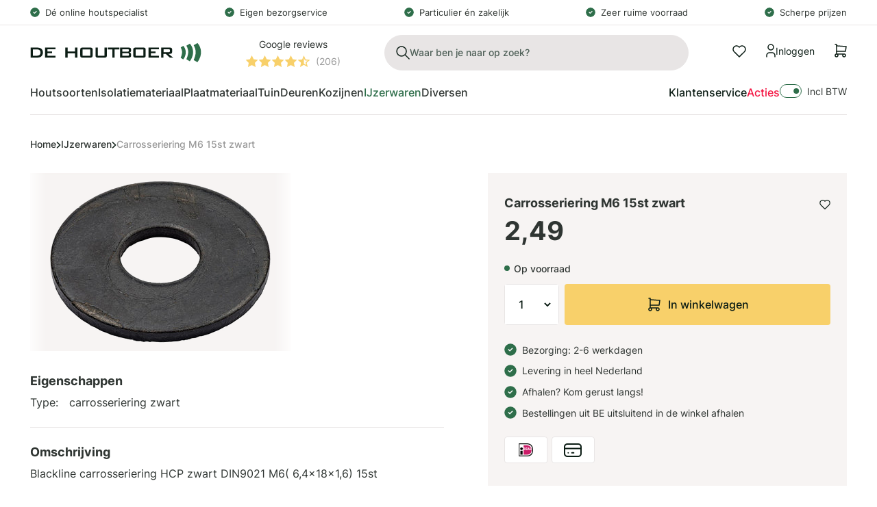

--- FILE ---
content_type: text/html; charset=utf-8
request_url: https://dehoutboer.com/products/blackline-carrosseriering-hcp-zwart-din9021-m6-6-4x18x1-6-15st
body_size: 66936
content:
<!doctype html>
<html lang="nl">
<head>
	<script src="//dehoutboer.com/cdn/shop/files/pandectes-rules.js?v=11234941491113276681"></script>
	
	
    <title>Carrosseriering M6 15st zwart</title>
    <meta charset="utf-8">
    <meta http-equiv="X-UA-Compatible" content="IE=edge,chrome=1">
    <meta name="description" content="Blackline carrosseriering HCP zwart DIN9021 M6( 6,4x18x1,6) 15st Blackline zwarte carrosserieringen liggen in het verlengde van een sluitring. Het verschil is dat ze een grotere buitendiameter hebben. Dit zorgt niet alleen voor een groter draagvlak, maar ook voor een beter klembereik.">
    <link rel="canonical" href="https://dehoutboer.com/products/blackline-carrosseriering-hcp-zwart-din9021-m6-6-4x18x1-6-15st">
    <meta name="viewport" content="width=device-width,initial-scale=1,minimum-scale=1,maximum-scale=1,user-scalable=no">

    <link rel="apple-touch-icon" sizes="180x180" href="//dehoutboer.com/cdn/shop/t/1/assets/apple-touch-icon.png?v=146922469377877129801680091097">
    <link rel="icon" type="image/png" sizes="32x32" href="//dehoutboer.com/cdn/shop/t/1/assets/favicon-32x32.png?v=68057341544379752091680091099">
    <link rel="icon" type="image/png" sizes="16x16" href="//dehoutboer.com/cdn/shop/t/1/assets/favicon-16x16.png?v=70920709548957223881680091098">
    <link rel="manifest" href="//dehoutboer.com/cdn/shop/t/1/assets/site.webmanifest?v=41610449514494604001680091101">
    <link rel="mask-icon" href="//dehoutboer.com/cdn/shop/t/1/assets/safari-pinned-tab.svg?v=55169110351886673011680091100" color="#2E6E4A">
    <meta name="msapplication-TileColor" content="#2E6E4A">
    <meta name="theme-color" content="#2E6E4A">

    <link rel="preload" href="//dehoutboer.com/cdn/shop/t/1/assets/app.base.e68cd0f4f1bab6514027.css?v=118882085881138308451719313642" as="style" />
    <link rel="preload" href="//dehoutboer.com/cdn/shop/t/1/assets/app.dependencies.21e456985cf6c2a4d9ef.js?v=45846074615551123071728047592" as="script" />
    <link rel="preload" href="//dehoutboer.com/cdn/shop/t/1/assets/app.base.c8530ff899f4166a7963.js?v=123016238440289404271728047588" as="script" />
    
    <link href="//dehoutboer.com/cdn/shop/t/1/assets/app.base.e68cd0f4f1bab6514027.css?v=118882085881138308451719313642" rel="stylesheet" />

  <script src="https://analytics.ahrefs.com/analytics.js" data-key="HjTh2Bve0PylSsMP998+qg" async></script>
    <script>window.performance && window.performance.mark && window.performance.mark('shopify.content_for_header.start');</script><meta id="shopify-digital-wallet" name="shopify-digital-wallet" content="/70390153505/digital_wallets/dialog">
<link rel="alternate" type="application/json+oembed" href="https://dehoutboer.com/products/blackline-carrosseriering-hcp-zwart-din9021-m6-6-4x18x1-6-15st.oembed">
<script async="async" src="/checkouts/internal/preloads.js?locale=nl-NL"></script>
<script id="shopify-features" type="application/json">{"accessToken":"2eaaff000974f98b9f7d4cf5ad855f98","betas":["rich-media-storefront-analytics"],"domain":"dehoutboer.com","predictiveSearch":true,"shopId":70390153505,"locale":"nl"}</script>
<script>var Shopify = Shopify || {};
Shopify.shop = "de-houtboer.myshopify.com";
Shopify.locale = "nl";
Shopify.currency = {"active":"EUR","rate":"1.0"};
Shopify.country = "NL";
Shopify.theme = {"name":"De Houtboer","id":141791985953,"schema_name":"De Houtboer","schema_version":"1.0.0","theme_store_id":887,"role":"main"};
Shopify.theme.handle = "null";
Shopify.theme.style = {"id":null,"handle":null};
Shopify.cdnHost = "dehoutboer.com/cdn";
Shopify.routes = Shopify.routes || {};
Shopify.routes.root = "/";</script>
<script type="module">!function(o){(o.Shopify=o.Shopify||{}).modules=!0}(window);</script>
<script>!function(o){function n(){var o=[];function n(){o.push(Array.prototype.slice.apply(arguments))}return n.q=o,n}var t=o.Shopify=o.Shopify||{};t.loadFeatures=n(),t.autoloadFeatures=n()}(window);</script>
<script id="shop-js-analytics" type="application/json">{"pageType":"product"}</script>
<script defer="defer" async type="module" src="//dehoutboer.com/cdn/shopifycloud/shop-js/modules/v2/client.init-shop-cart-sync_vOV-a8uK.nl.esm.js"></script>
<script defer="defer" async type="module" src="//dehoutboer.com/cdn/shopifycloud/shop-js/modules/v2/chunk.common_CJhj07vB.esm.js"></script>
<script defer="defer" async type="module" src="//dehoutboer.com/cdn/shopifycloud/shop-js/modules/v2/chunk.modal_CUgVXUZf.esm.js"></script>
<script type="module">
  await import("//dehoutboer.com/cdn/shopifycloud/shop-js/modules/v2/client.init-shop-cart-sync_vOV-a8uK.nl.esm.js");
await import("//dehoutboer.com/cdn/shopifycloud/shop-js/modules/v2/chunk.common_CJhj07vB.esm.js");
await import("//dehoutboer.com/cdn/shopifycloud/shop-js/modules/v2/chunk.modal_CUgVXUZf.esm.js");

  window.Shopify.SignInWithShop?.initShopCartSync?.({"fedCMEnabled":true,"windoidEnabled":true});

</script>
<script id="__st">var __st={"a":70390153505,"offset":3600,"reqid":"adc12a30-0340-45c4-9b05-cf333786127e-1769978477","pageurl":"dehoutboer.com\/products\/blackline-carrosseriering-hcp-zwart-din9021-m6-6-4x18x1-6-15st","u":"da2590306722","p":"product","rtyp":"product","rid":8592821158177};</script>
<script>window.ShopifyPaypalV4VisibilityTracking = true;</script>
<script id="captcha-bootstrap">!function(){'use strict';const t='contact',e='account',n='new_comment',o=[[t,t],['blogs',n],['comments',n],[t,'customer']],c=[[e,'customer_login'],[e,'guest_login'],[e,'recover_customer_password'],[e,'create_customer']],r=t=>t.map((([t,e])=>`form[action*='/${t}']:not([data-nocaptcha='true']) input[name='form_type'][value='${e}']`)).join(','),a=t=>()=>t?[...document.querySelectorAll(t)].map((t=>t.form)):[];function s(){const t=[...o],e=r(t);return a(e)}const i='password',u='form_key',d=['recaptcha-v3-token','g-recaptcha-response','h-captcha-response',i],f=()=>{try{return window.sessionStorage}catch{return}},m='__shopify_v',_=t=>t.elements[u];function p(t,e,n=!1){try{const o=window.sessionStorage,c=JSON.parse(o.getItem(e)),{data:r}=function(t){const{data:e,action:n}=t;return t[m]||n?{data:e,action:n}:{data:t,action:n}}(c);for(const[e,n]of Object.entries(r))t.elements[e]&&(t.elements[e].value=n);n&&o.removeItem(e)}catch(o){console.error('form repopulation failed',{error:o})}}const l='form_type',E='cptcha';function T(t){t.dataset[E]=!0}const w=window,h=w.document,L='Shopify',v='ce_forms',y='captcha';let A=!1;((t,e)=>{const n=(g='f06e6c50-85a8-45c8-87d0-21a2b65856fe',I='https://cdn.shopify.com/shopifycloud/storefront-forms-hcaptcha/ce_storefront_forms_captcha_hcaptcha.v1.5.2.iife.js',D={infoText:'Beschermd door hCaptcha',privacyText:'Privacy',termsText:'Voorwaarden'},(t,e,n)=>{const o=w[L][v],c=o.bindForm;if(c)return c(t,g,e,D).then(n);var r;o.q.push([[t,g,e,D],n]),r=I,A||(h.body.append(Object.assign(h.createElement('script'),{id:'captcha-provider',async:!0,src:r})),A=!0)});var g,I,D;w[L]=w[L]||{},w[L][v]=w[L][v]||{},w[L][v].q=[],w[L][y]=w[L][y]||{},w[L][y].protect=function(t,e){n(t,void 0,e),T(t)},Object.freeze(w[L][y]),function(t,e,n,w,h,L){const[v,y,A,g]=function(t,e,n){const i=e?o:[],u=t?c:[],d=[...i,...u],f=r(d),m=r(i),_=r(d.filter((([t,e])=>n.includes(e))));return[a(f),a(m),a(_),s()]}(w,h,L),I=t=>{const e=t.target;return e instanceof HTMLFormElement?e:e&&e.form},D=t=>v().includes(t);t.addEventListener('submit',(t=>{const e=I(t);if(!e)return;const n=D(e)&&!e.dataset.hcaptchaBound&&!e.dataset.recaptchaBound,o=_(e),c=g().includes(e)&&(!o||!o.value);(n||c)&&t.preventDefault(),c&&!n&&(function(t){try{if(!f())return;!function(t){const e=f();if(!e)return;const n=_(t);if(!n)return;const o=n.value;o&&e.removeItem(o)}(t);const e=Array.from(Array(32),(()=>Math.random().toString(36)[2])).join('');!function(t,e){_(t)||t.append(Object.assign(document.createElement('input'),{type:'hidden',name:u})),t.elements[u].value=e}(t,e),function(t,e){const n=f();if(!n)return;const o=[...t.querySelectorAll(`input[type='${i}']`)].map((({name:t})=>t)),c=[...d,...o],r={};for(const[a,s]of new FormData(t).entries())c.includes(a)||(r[a]=s);n.setItem(e,JSON.stringify({[m]:1,action:t.action,data:r}))}(t,e)}catch(e){console.error('failed to persist form',e)}}(e),e.submit())}));const S=(t,e)=>{t&&!t.dataset[E]&&(n(t,e.some((e=>e===t))),T(t))};for(const o of['focusin','change'])t.addEventListener(o,(t=>{const e=I(t);D(e)&&S(e,y())}));const B=e.get('form_key'),M=e.get(l),P=B&&M;t.addEventListener('DOMContentLoaded',(()=>{const t=y();if(P)for(const e of t)e.elements[l].value===M&&p(e,B);[...new Set([...A(),...v().filter((t=>'true'===t.dataset.shopifyCaptcha))])].forEach((e=>S(e,t)))}))}(h,new URLSearchParams(w.location.search),n,t,e,['guest_login'])})(!0,!0)}();</script>
<script integrity="sha256-4kQ18oKyAcykRKYeNunJcIwy7WH5gtpwJnB7kiuLZ1E=" data-source-attribution="shopify.loadfeatures" defer="defer" src="//dehoutboer.com/cdn/shopifycloud/storefront/assets/storefront/load_feature-a0a9edcb.js" crossorigin="anonymous"></script>
<script data-source-attribution="shopify.dynamic_checkout.dynamic.init">var Shopify=Shopify||{};Shopify.PaymentButton=Shopify.PaymentButton||{isStorefrontPortableWallets:!0,init:function(){window.Shopify.PaymentButton.init=function(){};var t=document.createElement("script");t.src="https://dehoutboer.com/cdn/shopifycloud/portable-wallets/latest/portable-wallets.nl.js",t.type="module",document.head.appendChild(t)}};
</script>
<script data-source-attribution="shopify.dynamic_checkout.buyer_consent">
  function portableWalletsHideBuyerConsent(e){var t=document.getElementById("shopify-buyer-consent"),n=document.getElementById("shopify-subscription-policy-button");t&&n&&(t.classList.add("hidden"),t.setAttribute("aria-hidden","true"),n.removeEventListener("click",e))}function portableWalletsShowBuyerConsent(e){var t=document.getElementById("shopify-buyer-consent"),n=document.getElementById("shopify-subscription-policy-button");t&&n&&(t.classList.remove("hidden"),t.removeAttribute("aria-hidden"),n.addEventListener("click",e))}window.Shopify?.PaymentButton&&(window.Shopify.PaymentButton.hideBuyerConsent=portableWalletsHideBuyerConsent,window.Shopify.PaymentButton.showBuyerConsent=portableWalletsShowBuyerConsent);
</script>
<script data-source-attribution="shopify.dynamic_checkout.cart.bootstrap">document.addEventListener("DOMContentLoaded",(function(){function t(){return document.querySelector("shopify-accelerated-checkout-cart, shopify-accelerated-checkout")}if(t())Shopify.PaymentButton.init();else{new MutationObserver((function(e,n){t()&&(Shopify.PaymentButton.init(),n.disconnect())})).observe(document.body,{childList:!0,subtree:!0})}}));
</script>

<script>window.performance && window.performance.mark && window.performance.mark('shopify.content_for_header.end');</script>

    
        <script type="application/ld+json">
{
    "@context": "https://schema.org/",
    "@type": "Product",
    "@id": "https://dehoutboer.com/products/blackline-carrosseriering-hcp-zwart-din9021-m6-6-4x18x1-6-15st",
    "name": "Carrosseriering M6 15st zwart",
    "image": "//dehoutboer.com/cdn/shop/files/carrosserie.jpg?v=1693989830",
    "url": "https://dehoutboer.com/products/blackline-carrosseriering-hcp-zwart-din9021-m6-6-4x18x1-6-15st",
    "brand": {
        "@type": "Brand",
        "name": "De Houtboer"
    },
    "description": "Blackline carrosseriering HCP zwart DIN9021 M6( 6,4x18x1,6) 15st
Blackline zwarte carrosserieringen liggen in het verlengde van een sluitring. Het verschil is dat ze een grotere buitendiameter hebben. Dit zorgt niet alleen voor een groter draagvlak, maar ook voor een beter klembereik.",
    
    "sku": "7417459",
    
    "offers": {
        "@type": "Offer",
        "priceCurrency": "EUR",
        "price": 2.49,
        
        "availability": "https://schema.org/InStock",
        
        "itemCondition": "https://schema.org/NewCondition"
    }
}
</script>

    

    <!-- Google Tag Manager -->
<script>(function(w,d,s,l,i){w[l]=w[l]||[];w[l].push({'gtm.start':
    new Date().getTime(),event:'gtm.js'});var f=d.getElementsByTagName(s)[0],
    j=d.createElement(s),dl=l!='dataLayer'?'&l='+l:'';j.async=true;j.src=
    'https://www.googletagmanager.com/gtm.js?id='+i+dl;f.parentNode.insertBefore(j,f);
})(window,document,'script','dataLayer','GTM-M4G9CKN');

</script>
<!-- End Google Tag Manager -->

  <script type="text/javascript">
    (function(c,l,a,r,i,t,y){
        c[a]=c[a]||function(){(c[a].q=c[a].q||[]).push(arguments)};
        t=l.createElement(r);t.async=1;t.src="https://www.clarity.ms/tag/"+i;
        y=l.getElementsByTagName(r)[0];y.parentNode.insertBefore(t,y);
    })(window, document, "clarity", "script", "p4idw4pvi5");
    
</script>
  
<!-- BEGIN app block: shopify://apps/pandectes-gdpr/blocks/banner/58c0baa2-6cc1-480c-9ea6-38d6d559556a -->
  
    
      <!-- TCF is active, scripts are loaded above -->
      
        <script>
          if (!window.PandectesRulesSettings) {
            window.PandectesRulesSettings = {"store":{"id":70390153505,"adminMode":false,"headless":false,"storefrontRootDomain":"","checkoutRootDomain":"","storefrontAccessToken":""},"banner":{"revokableTrigger":false,"cookiesBlockedByDefault":"0","hybridStrict":false,"isActive":true},"geolocation":{"brOnly":false,"caOnly":false,"chOnly":false,"euOnly":false,"jpOnly":false,"thOnly":false,"canadaOnly":false,"globalVisibility":true},"blocker":{"isActive":false,"googleConsentMode":{"isActive":true,"id":"","analyticsId":"","adStorageCategory":4,"analyticsStorageCategory":2,"functionalityStorageCategory":1,"personalizationStorageCategory":1,"securityStorageCategory":0,"customEvent":true,"redactData":true,"urlPassthrough":false,"dataLayerProperty":"dataLayer"},"facebookPixel":{"isActive":false,"id":"","ldu":false},"microsoft":{},"clarity":{},"rakuten":{"isActive":false,"cmp":false,"ccpa":false},"gpcIsActive":false,"defaultBlocked":0,"patterns":{"whiteList":[],"blackList":{"1":[],"2":[],"4":[],"8":[]},"iframesWhiteList":[],"iframesBlackList":{"1":[],"2":[],"4":[],"8":[]},"beaconsWhiteList":[],"beaconsBlackList":{"1":[],"2":[],"4":[],"8":[]}}}};
            const rulesScript = document.createElement('script');
            window.PandectesRulesSettings.auto = true;
            rulesScript.src = "https://cdn.shopify.com/extensions/019c0a11-cd50-7ee3-9d65-98ad30ff9c55/gdpr-248/assets/pandectes-rules.js";
            const firstChild = document.head.firstChild;
            document.head.insertBefore(rulesScript, firstChild);
          }
        </script>
      
      <script>
        
          window.PandectesSettings = {"store":{"id":70390153505,"plan":"plus","theme":"De Houtboer","primaryLocale":"nl","adminMode":false,"headless":false,"storefrontRootDomain":"","checkoutRootDomain":"","storefrontAccessToken":""},"tsPublished":1755783775,"declaration":{"showPurpose":false,"showProvider":false,"declIntroText":"We gebruiken cookies om de functionaliteit van de website te optimaliseren, de prestaties te analyseren en u een gepersonaliseerde ervaring te bieden. Sommige cookies zijn essentieel om de website goed te laten werken en correct te laten functioneren. Die cookies kunnen niet worden uitgeschakeld. In dit venster kunt u uw voorkeur voor cookies beheren.","showDateGenerated":true},"language":{"unpublished":[],"languageMode":"Single","fallbackLanguage":"nl","languageDetection":"browser","languagesSupported":[]},"texts":{"managed":{"headerText":{"nl":"Wij respecteren uw privacy"},"consentText":{"nl":"Deze website maakt gebruik van cookies om u de beste ervaring te bieden."},"linkText":{"nl":"Kom meer te weten"},"imprintText":{"nl":"Afdruk"},"googleLinkText":{"nl":"Privacyvoorwaarden van Google"},"allowButtonText":{"nl":"Accepteren"},"denyButtonText":{"nl":"Afwijzen"},"dismissButtonText":{"nl":"OK"},"leaveSiteButtonText":{"nl":"Verlaat deze site"},"preferencesButtonText":{"nl":"Wijzig Voorkeuren"},"cookiePolicyText":{"nl":"Cookie beleid"},"preferencesPopupTitleText":{"nl":"Toestemmingsvoorkeuren beheren"},"preferencesPopupIntroText":{"nl":"We gebruiken cookies om de functionaliteit van de website te optimaliseren, de prestaties te analyseren en u een gepersonaliseerde ervaring te bieden. Sommige cookies zijn essentieel om de website correct te laten werken en functioneren. Die cookies kunnen niet worden uitgeschakeld. In dit venster kunt u uw voorkeur voor cookies beheren."},"preferencesPopupSaveButtonText":{"nl":"Voorkeuren opslaan"},"preferencesPopupCloseButtonText":{"nl":"Sluiten"},"preferencesPopupAcceptAllButtonText":{"nl":"Accepteer alles"},"preferencesPopupRejectAllButtonText":{"nl":"Alles afwijzen"},"cookiesDetailsText":{"nl":"Cookiegegevens"},"preferencesPopupAlwaysAllowedText":{"nl":"altijd toegestaan"},"accessSectionParagraphText":{"nl":"U heeft te allen tijde het recht om uw gegevens in te zien."},"accessSectionTitleText":{"nl":"Gegevensportabiliteit"},"accessSectionAccountInfoActionText":{"nl":"Persoonlijke gegevens"},"accessSectionDownloadReportActionText":{"nl":"Download alles"},"accessSectionGDPRRequestsActionText":{"nl":"Verzoeken van betrokkenen"},"accessSectionOrdersRecordsActionText":{"nl":"Bestellingen"},"rectificationSectionParagraphText":{"nl":"U hebt het recht om te vragen dat uw gegevens worden bijgewerkt wanneer u dat nodig acht."},"rectificationSectionTitleText":{"nl":"Gegevens rectificatie"},"rectificationCommentPlaceholder":{"nl":"Beschrijf wat u wilt bijwerken"},"rectificationCommentValidationError":{"nl":"Commentaar is verplicht"},"rectificationSectionEditAccountActionText":{"nl":"Vraag een update aan"},"erasureSectionTitleText":{"nl":"Recht om vergeten te worden"},"erasureSectionParagraphText":{"nl":"U heeft het recht om al uw gegevens te laten wissen. Daarna heeft u geen toegang meer tot uw account."},"erasureSectionRequestDeletionActionText":{"nl":"Verzoek om verwijdering van persoonlijke gegevens"},"consentDate":{"nl":"Toestemmingsdatum"},"consentId":{"nl":"Toestemmings-ID"},"consentSectionChangeConsentActionText":{"nl":"Wijzig de toestemmingsvoorkeur"},"consentSectionConsentedText":{"nl":"U heeft ingestemd met het cookiebeleid van deze website op:"},"consentSectionNoConsentText":{"nl":"U heeft niet ingestemd met het cookiebeleid van deze website."},"consentSectionTitleText":{"nl":"Uw toestemming voor cookies"},"consentStatus":{"nl":"Toestemmingsvoorkeur"},"confirmationFailureMessage":{"nl":"Uw verzoek is niet geverifieerd. Probeer het opnieuw en als het probleem aanhoudt, neem dan contact op met de winkeleigenaar voor hulp"},"confirmationFailureTitle":{"nl":"Er is een probleem opgetreden"},"confirmationSuccessMessage":{"nl":"We zullen spoedig contact met u opnemen over uw verzoek."},"confirmationSuccessTitle":{"nl":"Uw verzoek is geverifieerd"},"guestsSupportEmailFailureMessage":{"nl":"Uw verzoek is niet ingediend. Probeer het opnieuw en als het probleem aanhoudt, neem dan contact op met de winkeleigenaar voor hulp."},"guestsSupportEmailFailureTitle":{"nl":"Er is een probleem opgetreden"},"guestsSupportEmailPlaceholder":{"nl":"E-mailadres"},"guestsSupportEmailSuccessMessage":{"nl":"Als je bent geregistreerd als klant van deze winkel, ontvang je binnenkort een e-mail met instructies over hoe je verder kunt gaan."},"guestsSupportEmailSuccessTitle":{"nl":"dankjewel voor je aanvraag"},"guestsSupportEmailValidationError":{"nl":"E-mail is niet geldig"},"guestsSupportInfoText":{"nl":"Log in met uw klantaccount om verder te gaan."},"submitButton":{"nl":"Indienen"},"submittingButton":{"nl":"Verzenden..."},"cancelButton":{"nl":"Annuleren"},"declIntroText":{"nl":"We gebruiken cookies om de functionaliteit van de website te optimaliseren, de prestaties te analyseren en u een gepersonaliseerde ervaring te bieden. Sommige cookies zijn essentieel om de website goed te laten werken en correct te laten functioneren. Die cookies kunnen niet worden uitgeschakeld. In dit venster kunt u uw voorkeur voor cookies beheren."},"declName":{"nl":"Naam"},"declPurpose":{"nl":"Doel"},"declType":{"nl":"Type"},"declRetention":{"nl":"Behoud"},"declProvider":{"nl":"Aanbieder"},"declFirstParty":{"nl":"Directe"},"declThirdParty":{"nl":"Derde partij"},"declSeconds":{"nl":"seconden"},"declMinutes":{"nl":"minuten"},"declHours":{"nl":"uur"},"declDays":{"nl":"dagen"},"declMonths":{"nl":"maanden"},"declYears":{"nl":"jaren"},"declSession":{"nl":"Sessie"},"declDomain":{"nl":"Domein"},"declPath":{"nl":"Pad"}},"categories":{"strictlyNecessaryCookiesTitleText":{"nl":"Strikt noodzakelijke cookies"},"strictlyNecessaryCookiesDescriptionText":{"nl":"Deze cookies zijn essentieel om u in staat te stellen door de website te navigeren en de functies ervan te gebruiken, zoals toegang tot beveiligde delen van de website. Zonder deze cookies kan de website niet goed functioneren."},"functionalityCookiesTitleText":{"nl":"Functionele cookies"},"functionalityCookiesDescriptionText":{"nl":"Deze cookies stellen de site in staat om verbeterde functionaliteit en personalisatie te bieden. Ze kunnen worden ingesteld door ons of door externe providers wiens diensten we aan onze pagina's hebben toegevoegd. Als u deze cookies niet toestaat, werken sommige of al deze diensten mogelijk niet correct."},"performanceCookiesTitleText":{"nl":"Prestatiecookies"},"performanceCookiesDescriptionText":{"nl":"Deze cookies stellen ons in staat om de prestaties van onze website te monitoren en te verbeteren. Ze stellen ons bijvoorbeeld in staat om bezoeken te tellen, verkeersbronnen te identificeren en te zien welke delen van de site het populairst zijn."},"targetingCookiesTitleText":{"nl":"Targeting-cookies"},"targetingCookiesDescriptionText":{"nl":"Deze cookies kunnen via onze site worden geplaatst door onze advertentiepartners. Ze kunnen door die bedrijven worden gebruikt om een profiel van uw interesses op te bouwen en u relevante advertenties op andere sites te tonen. Ze slaan geen directe persoonlijke informatie op, maar zijn gebaseerd op de unieke identificatie van uw browser en internetapparaat. Als je deze cookies niet toestaat, krijg je minder gerichte advertenties te zien."},"unclassifiedCookiesTitleText":{"nl":"Niet-geclassificeerde cookies"},"unclassifiedCookiesDescriptionText":{"nl":"Niet-geclassificeerde cookies zijn cookies die we aan het classificeren zijn, samen met de aanbieders van individuele cookies."}},"auto":{}},"library":{"previewMode":false,"fadeInTimeout":0,"defaultBlocked":0,"showLink":true,"showImprintLink":false,"showGoogleLink":false,"enabled":true,"cookie":{"expiryDays":365,"secure":true,"domain":""},"dismissOnScroll":false,"dismissOnWindowClick":false,"dismissOnTimeout":false,"palette":{"popup":{"background":"#FFFFFF","backgroundForCalculations":{"a":1,"b":255,"g":255,"r":255},"text":"#000000"},"button":{"background":"transparent","backgroundForCalculations":{"a":1,"b":255,"g":255,"r":255},"text":"#000000","textForCalculation":{"a":1,"b":0,"g":0,"r":0},"border":"#000000"}},"content":{"href":"https://de-houtboer.myshopify.com/policies/privacy-policy","imprintHref":"/","close":"&#10005;","target":"","logo":""},"window":"<div role=\"dialog\" aria-labelledby=\"cookieconsent:head\" aria-describedby=\"cookieconsent:desc\" id=\"pandectes-banner\" class=\"cc-window-wrapper cc-overlay-wrapper\"><div class=\"pd-cookie-banner-window cc-window {{classes}}\"><!--googleoff: all-->{{children}}<!--googleon: all--></div></div>","compliance":{"custom":"<div class=\"cc-compliance cc-highlight\">{{preferences}}{{allow}}</div>"},"type":"custom","layouts":{"basic":"{{header}}{{messagelink}}{{compliance}}"},"position":"overlay","theme":"wired","revokable":false,"animateRevokable":false,"revokableReset":false,"revokableLogoUrl":"","revokablePlacement":"bottom-left","revokableMarginHorizontal":15,"revokableMarginVertical":15,"static":false,"autoAttach":true,"hasTransition":true,"blacklistPage":[""],"elements":{"close":"<button aria-label=\"Sluiten\" type=\"button\" class=\"cc-close\">{{close}}</button>","dismiss":"<button type=\"button\" class=\"cc-btn cc-btn-decision cc-dismiss\">{{dismiss}}</button>","allow":"<button type=\"button\" class=\"cc-btn cc-btn-decision cc-allow\">{{allow}}</button>","deny":"<button type=\"button\" class=\"cc-btn cc-btn-decision cc-deny\">{{deny}}</button>","preferences":"<button type=\"button\" class=\"cc-btn cc-settings\" onclick=\"Pandectes.fn.openPreferences()\">{{preferences}}</button>"}},"geolocation":{"brOnly":false,"caOnly":false,"chOnly":false,"euOnly":false,"jpOnly":false,"thOnly":false,"canadaOnly":false,"globalVisibility":true},"dsr":{"guestsSupport":false,"accessSectionDownloadReportAuto":false},"banner":{"resetTs":1708937226,"extraCss":"        .cc-banner-logo {max-width: 24em!important;}    @media(min-width: 768px) {.cc-window.cc-floating{max-width: 24em!important;width: 24em!important;}}    .cc-message, .pd-cookie-banner-window .cc-header, .cc-logo {text-align: left}    .cc-window-wrapper{z-index: 2147483647;-webkit-transition: opacity 1s ease;  transition: opacity 1s ease;}    .cc-window{z-index: 2147483647;font-family: inherit;}    .pd-cookie-banner-window .cc-header{font-family: inherit;}    .pd-cp-ui{font-family: inherit; background-color: #FFFFFF;color:#000000;}    button.pd-cp-btn, a.pd-cp-btn{}    input + .pd-cp-preferences-slider{background-color: rgba(0, 0, 0, 0.3)}    .pd-cp-scrolling-section::-webkit-scrollbar{background-color: rgba(0, 0, 0, 0.3)}    input:checked + .pd-cp-preferences-slider{background-color: rgba(0, 0, 0, 1)}    .pd-cp-scrolling-section::-webkit-scrollbar-thumb {background-color: rgba(0, 0, 0, 1)}    .pd-cp-ui-close{color:#000000;}    .pd-cp-preferences-slider:before{background-color: #FFFFFF}    .pd-cp-title:before {border-color: #000000!important}    .pd-cp-preferences-slider{background-color:#000000}    .pd-cp-toggle{color:#000000!important}    @media(max-width:699px) {.pd-cp-ui-close-top svg {fill: #000000}}    .pd-cp-toggle:hover,.pd-cp-toggle:visited,.pd-cp-toggle:active{color:#000000!important}    .pd-cookie-banner-window {box-shadow: 0 0 18px rgb(0 0 0 / 20%);}  ","customJavascript":{},"showPoweredBy":false,"logoHeight":40,"revokableTrigger":false,"hybridStrict":false,"cookiesBlockedByDefault":"0","isActive":true,"implicitSavePreferences":true,"cookieIcon":false,"blockBots":false,"showCookiesDetails":true,"hasTransition":true,"blockingPage":false,"showOnlyLandingPage":false,"leaveSiteUrl":"https://www.google.com","linkRespectStoreLang":false},"cookies":{"0":[{"name":"keep_alive","type":"http","domain":"dehoutboer.com","path":"/","provider":"Shopify","firstParty":true,"retention":"30 minute(s)","expires":30,"unit":"declMinutes","purpose":{"nl":"Gebruikt in verband met lokalisatie van kopers."}},{"name":"secure_customer_sig","type":"http","domain":"dehoutboer.com","path":"/","provider":"Shopify","firstParty":true,"retention":"1 year(s)","expires":1,"unit":"declYears","purpose":{"nl":"Gebruikt in verband met klantenlogin."}},{"name":"localization","type":"http","domain":"dehoutboer.com","path":"/","provider":"Shopify","firstParty":true,"retention":"1 year(s)","expires":1,"unit":"declYears","purpose":{"nl":"Shopify-winkellokalisatie"}},{"name":"cart_currency","type":"http","domain":"dehoutboer.com","path":"/","provider":"Shopify","firstParty":true,"retention":"2 ","expires":2,"unit":"declSession","purpose":{"nl":"De cookie is nodig voor de veilige betaal- en betaalfunctie op de website. Deze functie wordt geleverd door shopify.com."}},{"name":"_cmp_a","type":"http","domain":".dehoutboer.com","path":"/","provider":"Shopify","firstParty":true,"retention":"1 day(s)","expires":1,"unit":"declDays","purpose":{"nl":"Wordt gebruikt voor het beheren van de privacy-instellingen van klanten."}},{"name":"_tracking_consent","type":"http","domain":".dehoutboer.com","path":"/","provider":"Shopify","firstParty":true,"retention":"1 year(s)","expires":1,"unit":"declYears","purpose":{"nl":"Voorkeuren volgen."}},{"name":"_secure_session_id","type":"http","domain":"dehoutboer.com","path":"/","provider":"Shopify","firstParty":true,"retention":"1 month(s)","expires":1,"unit":"declMonths","purpose":{"nl":"Gebruikt in verband met navigatie door een winkelpui."}},{"name":"wpm-domain-test","type":"http","domain":"com","path":"/","provider":"Shopify","firstParty":false,"retention":"Session","expires":1,"unit":"declSeconds","purpose":{"nl":"Wordt gebruikt om de opslag van parameters te testen over producten die aan het winkelwagentje zijn toegevoegd of de betalingsvaluta"}}],"1":[],"2":[{"name":"_shopify_y","type":"http","domain":".dehoutboer.com","path":"/","provider":"Shopify","firstParty":true,"retention":"1 year(s)","expires":1,"unit":"declYears","purpose":{"nl":"Shopify-analyses."}},{"name":"_orig_referrer","type":"http","domain":".dehoutboer.com","path":"/","provider":"Shopify","firstParty":true,"retention":"2 ","expires":2,"unit":"declSession","purpose":{"nl":"Volgt bestemmingspagina's."}},{"name":"_shopify_sa_t","type":"http","domain":".dehoutboer.com","path":"/","provider":"Shopify","firstParty":true,"retention":"30 minute(s)","expires":30,"unit":"declMinutes","purpose":{"nl":"Shopify-analyses met betrekking tot marketing en verwijzingen."}},{"name":"_shopify_sa_p","type":"http","domain":".dehoutboer.com","path":"/","provider":"Shopify","firstParty":true,"retention":"30 minute(s)","expires":30,"unit":"declMinutes","purpose":{"nl":"Shopify-analyses met betrekking tot marketing en verwijzingen."}},{"name":"_landing_page","type":"http","domain":".dehoutboer.com","path":"/","provider":"Shopify","firstParty":true,"retention":"2 ","expires":2,"unit":"declSession","purpose":{"nl":"Volgt bestemmingspagina's."}},{"name":"_shopify_s","type":"http","domain":".dehoutboer.com","path":"/","provider":"Shopify","firstParty":true,"retention":"30 minute(s)","expires":30,"unit":"declMinutes","purpose":{"nl":"Shopify-analyses."}},{"name":"_ga","type":"http","domain":".dehoutboer.com","path":"/","provider":"Google","firstParty":true,"retention":"1 year(s)","expires":1,"unit":"declYears","purpose":{"nl":"Cookie is ingesteld door Google Analytics met onbekende functionaliteit"}},{"name":"_clck","type":"http","domain":".dehoutboer.com","path":"/","provider":"Microsoft","firstParty":true,"retention":"1 year(s)","expires":1,"unit":"declYears","purpose":{"nl":"Gebruikt door Microsoft Clarity om een unieke gebruikers-ID op te slaan."}},{"name":"_clsk","type":"http","domain":".dehoutboer.com","path":"/","provider":"Microsoft","firstParty":true,"retention":"1 day(s)","expires":1,"unit":"declDays","purpose":{"nl":"Gebruikt door Microsoft Clarity om een unieke gebruikers-ID op te slaan."}},{"name":"_shopify_s","type":"http","domain":"com","path":"/","provider":"Shopify","firstParty":false,"retention":"Session","expires":1,"unit":"declSeconds","purpose":{"nl":"Shopify-analyses."}},{"name":"_ga_6SHDHJNQ96","type":"http","domain":".dehoutboer.com","path":"/","provider":"Google","firstParty":true,"retention":"1 year(s)","expires":1,"unit":"declYears","purpose":{"nl":""}}],"4":[{"name":"_gcl_au","type":"http","domain":".dehoutboer.com","path":"/","provider":"Google","firstParty":true,"retention":"3 month(s)","expires":3,"unit":"declMonths","purpose":{"nl":"Cookie wordt geplaatst door Google Tag Manager om conversies bij te houden."}},{"name":"_uetsid","type":"http","domain":".dehoutboer.com","path":"/","provider":"Bing","firstParty":true,"retention":"1 day(s)","expires":1,"unit":"declDays","purpose":{"nl":"Deze cookie wordt door Bing gebruikt om te bepalen welke advertenties moeten worden weergegeven die relevant kunnen zijn voor de eindgebruiker die de site bekijkt."}},{"name":"_uetvid","type":"http","domain":".dehoutboer.com","path":"/","provider":"Bing","firstParty":true,"retention":"1 year(s)","expires":1,"unit":"declYears","purpose":{"nl":"Gebruikt om bezoekers op meerdere websites te volgen, om relevante advertenties te presenteren op basis van de voorkeuren van de bezoeker."}},{"name":"MUID","type":"http","domain":".bing.com","path":"/","provider":"Microsoft","firstParty":false,"retention":"1 year(s)","expires":1,"unit":"declYears","purpose":{"nl":"Cookie wordt door Microsoft geplaatst om bezoeken aan websites bij te houden."}},{"name":"MUID","type":"http","domain":".clarity.ms","path":"/","provider":"Microsoft","firstParty":false,"retention":"1 year(s)","expires":1,"unit":"declYears","purpose":{"nl":"Cookie wordt door Microsoft geplaatst om bezoeken aan websites bij te houden."}},{"name":"wpm-domain-test","type":"http","domain":"dehoutboer.com","path":"/","provider":"Shopify","firstParty":true,"retention":"Session","expires":1,"unit":"declSeconds","purpose":{"nl":"Wordt gebruikt om de opslag van parameters te testen over producten die aan het winkelwagentje zijn toegevoegd of de betalingsvaluta"}}],"8":[{"name":"MR","type":"http","domain":".c.bing.com","path":"/","provider":"Unknown","firstParty":false,"retention":"1 ","expires":1,"unit":"declSession","purpose":{"nl":""}},{"name":"SRM_B","type":"http","domain":".c.bing.com","path":"/","provider":"Unknown","firstParty":false,"retention":"1 year(s)","expires":1,"unit":"declYears","purpose":{"nl":""}},{"name":"CLID","type":"http","domain":"www.clarity.ms","path":"/","provider":"Unknown","firstParty":false,"retention":"1 year(s)","expires":1,"unit":"declYears","purpose":{"nl":""}},{"name":"SM","type":"http","domain":".c.clarity.ms","path":"/","provider":"Unknown","firstParty":false,"retention":"Session","expires":-54,"unit":"declYears","purpose":{"nl":""}},{"name":"MR","type":"http","domain":".c.clarity.ms","path":"/","provider":"Unknown","firstParty":false,"retention":"1 ","expires":1,"unit":"declSession","purpose":{"nl":""}},{"name":"ANONCHK","type":"http","domain":".c.clarity.ms","path":"/","provider":"Unknown","firstParty":false,"retention":"10 minute(s)","expires":10,"unit":"declMinutes","purpose":{"nl":""}},{"name":"_shopify_essential","type":"http","domain":"dehoutboer.com","path":"/","provider":"Unknown","firstParty":true,"retention":"1 year(s)","expires":1,"unit":"declYears","purpose":{"nl":""}},{"name":"MSPTC","type":"http","domain":".bing.com","path":"/","provider":"Unknown","firstParty":false,"retention":"1 year(s)","expires":1,"unit":"declYears","purpose":{"nl":""}}]},"blocker":{"isActive":false,"googleConsentMode":{"id":"","analyticsId":"","isActive":true,"adStorageCategory":4,"analyticsStorageCategory":2,"personalizationStorageCategory":1,"functionalityStorageCategory":1,"customEvent":true,"securityStorageCategory":0,"redactData":true,"urlPassthrough":false,"dataLayerProperty":"dataLayer"},"facebookPixel":{"id":"","isActive":false,"ldu":false},"microsoft":{},"rakuten":{"isActive":false,"cmp":false,"ccpa":false},"gpcIsActive":false,"clarity":{},"defaultBlocked":0,"patterns":{"whiteList":[],"blackList":{"1":[],"2":[],"4":[],"8":[]},"iframesWhiteList":[],"iframesBlackList":{"1":[],"2":[],"4":[],"8":[]},"beaconsWhiteList":[],"beaconsBlackList":{"1":[],"2":[],"4":[],"8":[]}}}};
        
        window.addEventListener('DOMContentLoaded', function(){
          const script = document.createElement('script');
          
            script.src = "https://cdn.shopify.com/extensions/019c0a11-cd50-7ee3-9d65-98ad30ff9c55/gdpr-248/assets/pandectes-core.js";
          
          script.defer = true;
          document.body.appendChild(script);
        })
      </script>
    
  


<!-- END app block --><!-- BEGIN app block: shopify://apps/analyzify-ga4-ads-tracking/blocks/app-embed-v4/69637cfd-dd6f-4511-aa97-7037cfb5515c -->


<!-- BEGIN app snippet: an_analyzify_settings -->







<script defer>
  // AN_ANALYZIFY_SETTINGS
  (() => {
    try {
      const startTime = performance.now();
      window.analyzify = window.analyzify || {};
  
      window.analyzify.log = (t, groupName, nestedGroupName) => {
        try {
          const styles = {
            default: 'color:#fff;background:#413389;',
            an_analyzify: 'color:#fff;background:#1f77b4;', 
            an_analyzify_settings: 'color:#fff;background:#ff7f0e;', 
            an_fb: 'color:#fff;background:#2ca02c;', 
            an_criteo: 'color:#fff;background:#d62728;', 
            an_bing: 'color:#fff;background:#9467bd;', 
            an_clarity: 'color:#fff;background:#8c564b;', 
            an_hotjar: 'color:#fff;background:#8c564b;', 
            an_gtm: 'color:#fff;background:#e377c2;', 
            an_klaviyo: 'color:#fff;background:#7f7f7f;', 
            an_pinterest: 'color:#fff;background:#bcbd22;', 
            an_rebuy: 'color:#fff;background:#17becf;', 
            an_tiktok: 'color:#fff;background:#ffbb78;', 
            an_x: 'color:#fff;background:#98df8a;', 
            an_consent: 'color:#fff;background:#ff9896;' 
          };

          if (window.analyzify.logging && t != null) {
            const style = styles[groupName] || styles['default'];
            console.log(`%c[${groupName || 'Analyzify'}]${nestedGroupName ? ` ${nestedGroupName}` : ''}`, style, t);
            analyzify.logs.push(t);
            if (analyzify?.stopAtLog) {
              debugger;
            }
          }
        } catch (error) {
          console.error("Error processing analyzify settings:", error);
        }
      }

      (() => {
        try {
          window.analyzify = {
            ...window.analyzify,
            logging: "" == "true",
            logs: [],
            testing_environment: false,
            consent_version: null,
            initial_load: {},
            variant_changed_with_view_item: false,
            chunk_size: 25,
            properties: {
              GTM: {
                status: true,
                id: "",
                multiple_view_item_list: false,
                feed_country: "",
                feed_region: "",
                feed_language: "",
                merchant_id: "",
                enhanced_params: true,
                replace_session_id: false,
                replace_gclid: false,
                variant_changed: true,
                generate_lead: true,
              },
              GADS: {
                status:false, 
                conversion_linker:false, 
                allow_ad_personalization_signals:false,
                ads_data_redaction:false,
                url_passthrough:false,
                primary: {
                  status:false,
                  id: "",
                  feed_country: "NL",
                  feed_region: "NL",
                  merchant_id: "",
                  feed_language: "",
                  product_id_format: "product_sku", 
                  replace_session_id:false,
                  replace_gclid:false,
                  remarketing: {
                    status:false,
                    gads_remarketing_id_format: "product_sku",
                    events: { 
                      view_item_list: false, 
                      view_item: false,
                      add_to_cart: false,
                      remove_from_cart: false,
                      begin_checkout: false,
                      purchase: false,
                      generate_lead: false,
                    }
                  },
                  conversions: {
                    view_item: {
                        status: false,
                        value: "",
                    },
                    add_to_cart: {
                        status: false,
                        value: "",
                    },
                    begin_checkout: {
                        status: false,
                        value: "",
                    },
                    purchase: {
                        status: false,
                        value: "",
                    },
                    generate_lead: {
                      status: false,
                      value: "",
                    }
                  }
                },
                secondary: {
                  status: false,
                  id: "",
                  feed_country: "",
                  feed_region: "",
                  merchant_id: "",
                  feed_language: "",
                  product_id_format: "product_sku",
                  remarketing: {
                    gads_remarketing_id_format: "product_sku",
                    status: false,
                    events: {
                      view_item_list: false,
                      view_item: false,
                      add_to_cart: false,
                      remove_from_cart: false,
                      begin_checkout: false,
                      purchase: false,
                      generate_lead: false,
                    }
                  },
                  conversions: {
                    view_item: {
                      status: false,
                      value: "",
                    },
                    add_to_cart:{
                      status: false,
                      value: "",
                    },
                    begin_checkout:{
                      status: false,
                      value: "",
                    },
                    purchase:{
                      status: false,
                      value: "",
                    },
                    generate_lead: {
                      status: false,
                      value: "",
                    }
                  }
                }
              },
              GA4: {
                status: false,
                multiple_view_item_list: false,
                enhanced_params: true,
                all_forms: false,
                primary: {
                  status: false,
                  id: "",
                  product_id_format: "product_sku",
                  replace_session_id: false,
                  events: {
                    variant_changed: true,
                    view_item_list: false,
                    select_item: false,
                    nav_click: false,
                    view_item: false,
                    add_to_cart: false,
                    add_to_wishlist: false,
                    view_cart: false,
                    remove_from_cart: false,
                    begin_checkout: false,
                    purchase: false,
                    generate_lead: true,
                    page_404: true,
                  }
                },
                secondary: {
                  status: false,
                  id: "",
                  product_id_format: "product_sku",
                  replace_session_id: false,
                  events: {
                      variant_changed: true,
                      view_item_list: false,
                      select_item: false,
                      nav_click: false,
                      view_item: false,
                      add_to_cart: false,
                      add_to_wishlist: false,
                      view_cart: false,
                      remove_from_cart: false,
                      begin_checkout: false,
                      purchase: false,
                      generate_lead: true, // @check & set: false
                      page_404: true,
                  }
                } 
              },
              X: {
                status: false,
                id:"",
                product_id_format: "product_sku",
                events:{
                    page_view: "",
                    add_to_cart: "",
                    begin_checkout: "",
                    search: ""
                }
              },
              BING: {
                status: false,
                id: "",
                product_id_format: "product_sku",
                events: {
                    home: true,
                    view_item: true,
                    view_item_list: true,
                    view_cart: true,
                    search: true,
                    add_to_cart: false,
                    begin_checkout: false,
                    purchase: false
                }
              },
              FACEBOOK: {
                status: false,
                all_forms: false,
                primary: {
                    status: false,
                    id: "",
                    product_id_format: "",
                    events: {
                        view_content: false,
                        view_collection: true,
                        search: false,
                        add_to_cart: false,
                        add_to_wishlist: false,
                        view_cart: true,
                        initiate_checkout: false,
                        add_payment_info: false,
                        generate_lead: true,
                        purchase: false,
                    }
                },
                secondary: {
                    status: false,
                    id: "",
                    product_id_format: "",
                    events: {
                        view_content: false,
                        view_collection: true,
                        search: false,
                        add_to_cart: false,
                        add_to_wishlist: false,
                        view_cart: true,
                        initiate_checkout: false,
                        add_payment_info: false,
                        generate_lead: true,
                        purchase: false,
                    }
                }
              },
              SERVERSIDE: {
                store_id: null,
                status: false,
                measurement_id: null,
                datalayer: false,
                endpoint: 'https://analyzifycdn.com/collect',
                testEndpoint: 'https://stag.analyzifycdn.com/collect', 
                azfy_attribution: 'dual',
                shop_domain: "dehoutboer.com",
                all_forms: false,
                events: {
                    add_to_cart: false,
                    view_item: true,
                    page_view: true,
                    begin_checkout: false,
                    search: true,
                    generate_lead: true,
                },
                sendCartUpdateDebug: false,
              },
              PINTEREST:{
                status: false,
                id: "",
                product_id_format: "product_sku",
                events:{
                    view_item_list: false,
                    view_item: false,
                    add_to_cart: false,
                    purchase: false,
                }
              },
              CRITEO:{
                status: false,
                id: "",
                product_id_format: "product_sku",
                events:{
                    view_item_list: false,
                    view_item: false,
                    add_to_cart: false,
                    view_cart: false,
                    purchase: false,
                }
              },
              CLARITY:{
                status: false,
                id: "",
                events: {
                  view_item: false,
                  view_item_list: false,
                  view_cart: false,
                  add_to_cart: false,
                  add_to_wishlist: false,
                  remove_from_cart: false,
                  begin_checkout: false,
                  search: false,
                }
              },
              HOTJAR:{
                status: false,
                id: "",
                events: {
                  view_item: false,
                  view_item_list: false,
                  view_cart: false,
                  add_to_cart: false,
                  add_to_wishlist: false,
                  remove_from_cart: false,
                  begin_checkout: false,
                  search: false,
                }
              },             
              SNAPCHAT:{
                status: false,
                id: "",
                events: {
                  view_item: false,
                  add_to_cart: false,
                  initiate_checkout: false,
                },
                product_id_format: "product_sku",
              },
              KLAVIYO:{
                status: false,
                id: "",
                product_id_format: "product_sku",
                events:{
                    subscribe: false, // did not seem to be defined in the settings
                    view_item_list: false,
                    view_item: false,
                    add_to_cart: false,
                    add_to_wishlist: true,
                    begin_checkout: false,
                    search: false,
                    purchase: false, // did not seem to be defined in the settings
                }
              },
              
              TIKTOK:{
                status: false,
                id: "",
                product_id_format: "product_sku",
                all_forms: false,
                events:{
                    view_item: false,
                    add_to_cart: false,
                    begin_checkout: false,
                    search: false,
                    purchase: false,
                    generate_lead: true,
                }
              }
            },
            send_unhashed_email: false,
            hide_raw_userdata: false,
            feed_region: 'NL',
            feed_country: 'NL',
            debug_mode: false,
            rebuy_atc_rfc: false,
            pageFly: false,
            user_id_format: "cid",
            send_user_id: true,
            addedProduct: null
          }
        } catch (error) {
          console.error("Error processing analyzify settings:", error);
        }
      })();

      window.analyzify_custom_classes = 'null';
      window.analyzify_measurement_id = '';
      window.analyzify_measurement_id_v3 = 'G-6SHDHJNQ96';
      window.analyzify.gtag_config = {};

      // @check
      window.collection_sku_list = [
        
      ];

      window.analyzify.cart_attributes = null;
      window.analyzify.eventId = null;
      window.analyzify.cart_id = null;
      window.analyzify.sh_info_obj = {};

      // @check
      const orders = [
        
      ];
      // @check
      const totalOrderPrice = orders.reduce((acc, price) => acc + price, 0);

      window.analyzify.shopify_customer  = {
        
        type: 'visitor',
        
      };

      // @check
      window.analyzify.shopify_template = 'product';

      (() => {
        try {
          
            window.analyzify.getProductObj = (() => {
              try {
                return {
                  product: {"id":8592821158177,"title":"Carrosseriering M6 15st zwart","handle":"blackline-carrosseriering-hcp-zwart-din9021-m6-6-4x18x1-6-15st","description":"\u003cp\u003eBlackline carrosseriering HCP zwart DIN9021 M6( 6,4x18x1,6) 15st\u003c\/p\u003e\n\u003cp\u003eBlackline zwarte carrosserieringen liggen in het verlengde van een sluitring. Het verschil is dat ze een grotere buitendiameter hebben. Dit zorgt niet alleen voor een groter draagvlak, maar ook voor een beter klembereik.\u003c\/p\u003e","published_at":"2023-09-06T10:43:47+02:00","created_at":"2023-09-06T10:43:47+02:00","vendor":"De Houtboer","type":"","tags":["Brievenbuspakket","IJzerwaren","IJzerwaren\/schijven en ringen","IJzerwaren\/slotbouten en moeren"],"price":249,"price_min":249,"price_max":249,"available":true,"price_varies":false,"compare_at_price":null,"compare_at_price_min":0,"compare_at_price_max":0,"compare_at_price_varies":false,"variants":[{"id":46741713453345,"title":"Default Title","option1":"Default Title","option2":null,"option3":null,"sku":"7417459","requires_shipping":true,"taxable":true,"featured_image":null,"available":true,"name":"Carrosseriering M6 15st zwart","public_title":null,"options":["Default Title"],"price":249,"weight":0,"compare_at_price":null,"inventory_management":null,"barcode":null,"requires_selling_plan":false,"selling_plan_allocations":[]}],"images":["\/\/dehoutboer.com\/cdn\/shop\/files\/carrosserie.jpg?v=1693989830"],"featured_image":"\/\/dehoutboer.com\/cdn\/shop\/files\/carrosserie.jpg?v=1693989830","options":["Title"],"media":[{"alt":null,"id":35086843511073,"position":1,"preview_image":{"aspect_ratio":1.502,"height":666,"width":1000,"src":"\/\/dehoutboer.com\/cdn\/shop\/files\/carrosserie.jpg?v=1693989830"},"aspect_ratio":1.502,"height":666,"media_type":"image","src":"\/\/dehoutboer.com\/cdn\/shop\/files\/carrosserie.jpg?v=1693989830","width":1000}],"requires_selling_plan":false,"selling_plan_groups":[],"content":"\u003cp\u003eBlackline carrosseriering HCP zwart DIN9021 M6( 6,4x18x1,6) 15st\u003c\/p\u003e\n\u003cp\u003eBlackline zwarte carrosserieringen liggen in het verlengde van een sluitring. Het verschil is dat ze een grotere buitendiameter hebben. Dit zorgt niet alleen voor een groter draagvlak, maar ook voor een beter klembereik.\u003c\/p\u003e"},
                  taxonomy: {
                    id: null,
                    name: null,
                    ancestors: null
                  },
                  variant: {"id":46741713453345,"title":"Default Title","option1":"Default Title","option2":null,"option3":null,"sku":"7417459","requires_shipping":true,"taxable":true,"featured_image":null,"available":true,"name":"Carrosseriering M6 15st zwart","public_title":null,"options":["Default Title"],"price":249,"weight":0,"compare_at_price":null,"inventory_management":null,"barcode":null,"requires_selling_plan":false,"selling_plan_allocations":[]},
                  collection: 
                  {
                    title: "Slotbouten en moeren",
                    id: "459374231841",
                    handle: "slotbouten-en-moeren"
                  },
                  // inventory_quantity: -1
                  
                };
              } catch (error) {
                console.error("Error processing productObj:", error);
                return null;
              }
            })();
          
        } catch (error) {
          console.error("Error processing analyzify settings:", error);
        }
      })();

      window.analyzify.detectedCart = {"note":null,"attributes":{},"original_total_price":0,"total_price":0,"total_discount":0,"total_weight":0.0,"item_count":0,"items":[],"requires_shipping":false,"currency":"EUR","items_subtotal_price":0,"cart_level_discount_applications":[],"checkout_charge_amount":0};

      window.analyzify.market = (() => {
        try {
          const marketObj = {
            id: 43688853793,
            handle: "nl",
            language: "nl",
            country: "nl"
          }
          return marketObj;
        } catch (error) {
          console.error("Error processing market:", error);
        }
      })();

      window.analyzify.shop = (() => {
        try {
          const shopObj = {
            root_url: null || null,
            locale: "" || window?.Shopify?.locale?.toLowerCase() || null,
            country: window?.Shopify?.country?.toLowerCase() || null
          }
          return shopObj;
        } catch (error) {
          console.error("Error processing market:", error);
        }
      })();

      window.analyzify.debug = false; // @check
      window.analyzify.op_cart_data_collection = false; // @check
      window.analyzify.report_cart_atr_upsert = true; // @check
      window.analyzify.report_cart_atr_admin = true; // @check
      window.analyzify.report_cart_atr_admin_utm = true; // @check
      window.analyzify.report_cart_atr_admin_cook = true; // @check
      window.analyzify.report_cart_atr_admin_clid = true; // @check
      window.analyzify.report_cart_atr_admin_consent = true; // @check

      window.analyzify.currency = window?.Shopify?.currency?.active || window.analyzify?.detectedCart?.currency || 'EUR' || null; // @check

      // @check
      window.analyzify.storeObj = {
        store_url: (Shopify.shop || 'https://dehoutboer.com').startsWith('https') ? (Shopify.shop || 'https://dehoutboer.com') : 'https://' + (Shopify.shop || 'https://dehoutboer.com'),
        store_name: (Shopify.shop || 'dehoutboer.com').replace('.myshopify.com', '')
      };

      window.analyzify.itemProps = window.analyzify?.itemProps || {};

      // @check
      window.analyzify.checksendcartdata_status = false;

      // consent
      window.analyzify.consent_active = true;
      window.analyzify.gcm_active = false;
      window.analyzify.cookiebot_active = false;

      window.analyzify.consent_flag = window.analyzify.consent_flag || {
        default: false,
        update: false,
        initial: false
      };

      window.analyzify.current_consent = {
          ad_storage: null,
          analytics_storage: null,
          ad_user_data: null,
          ad_personalization: null,
          personalization_storage: null,
          functionality_storage: "granted",
          wait_for_update: 500,
      };
      analyzify.log('Analyzify settings loaded', 'an_analyzify_settings');
      const endTime = performance.now();
      const loadTime = (endTime - startTime).toFixed(2);
      console.log(`Analyzify settings loaded in ${loadTime}ms.`);
    } catch (error) {
      console.error("Error processing analyzify settings:", error);
    }
  })();
</script>
<!-- END app snippet --><!-- BEGIN app snippet: an_consent --><script>
    (() => {
        try {
            window.analyzify = window.analyzify || {};

            window.analyzify.consent_version = "2.4.1";

            // Initialize consent flags
            window.analyzify.consent_flag = window.analyzify.consent_flag || {
                default: false,
                update: false,
                initial: false
            };

            window.analyzify.consent_flag.initial = true;

            analyzify.log(`consent_active: ${window.analyzify.consent_active}`, 'an_consent', 'consentActive');
            analyzify.log(`gcm_active: ${window.analyzify.gcm_active}`, 'an_consent', 'gcmActive');
            analyzify.log(`cookiebot_active: ${window.analyzify.cookiebot_active}`, 'an_consent', 'cookiebotActive');

            const analyzifyDebugLogger = (status) => {
                const shCustomerPrivacy = Shopify?.customerPrivacy;
                if (!shCustomerPrivacy) {
                    console.log('[Analyzify Debug] Shopify.customerPrivacy not found.');
                    return;
                }

                console.group(`%c[Analyzify Debug] Shopify.customerPrivacy State: ${status.toUpperCase()}`, 'background-color: #f0f0f0; color: #333; font-weight: bold; padding: 2px 5px; border-radius: 3px;');
                console.log(`Timestamp: ${new Date().toISOString()}`);

                for (const key in shCustomerPrivacy) {
                    if (Object.prototype.hasOwnProperty.call(shCustomerPrivacy, key)) {
                        const property = shCustomerPrivacy[key];
                        const type = typeof property;
                        let value;

                        try {
                            if (type === 'function') {
                                value = property();
                            }
                            console.log(`${key} (${type}):`, value);

                        } catch (e) {
                            console.log(`${key} (${type}): Error getting value -> ${e.message}`);
                        }
                    }
                }
                console.groupEnd();
            };

            if (window.analyzify.consent_active) {

                window.dataLayer = window.dataLayer || [];
                function gtag() { dataLayer.push(arguments); }

                const ConsentManager = {
                    isInitialized: false,
                    consentReady: false,
                    consentQueue: [],

                    queueConsentAction: function (callback) {
                        if (this.consentReady) {
                            callback(window.analyzify.current_consent);
                        } else {
                            this.consentQueue.push(callback);
                        }
                    },

                    processConsentQueue: function () {
                        if (!this.consentReady) this.consentReady = true;
                        while (this.consentQueue.length > 0) {
                            const callback = this.consentQueue.shift();
                            try {
                                callback(window.analyzify.current_consent);
                            } catch (error) {
                                console.error('Error processing queued consent action:', error);
                            }
                        }
                    },

                    getRegionalDefault: function (callback) {
                        try {
                            const cp = Shopify?.customerPrivacy;
                            const userCanBeTrackedFn = typeof cp?.userCanBeTracked === 'function' ? cp.userCanBeTracked : null;
                            const shouldShowBannerFn = typeof cp?.shouldShowBanner === 'function' ? cp.shouldShowBanner : null;
                            const canBeTracked = userCanBeTrackedFn ? userCanBeTrackedFn() : undefined;
                            const noBannerNeeded = shouldShowBannerFn ? (shouldShowBannerFn() === false) : false;

                            // Grant consent if the API isn't loaded, no banner is needed, or tracking is already allowed.
                            if (noBannerNeeded || canBeTracked === true) {
                                
                                analyzify.log("Default consent status is: GRANTED.", 'an_consent', 'getRegionalDefault');
                                const grantedConsent = { ad_storage: 'granted', analytics_storage: 'granted', ad_user_data: 'granted', ad_personalization: 'granted', personalization_storage: 'granted', functionality_storage: 'granted', security_storage: 'granted', sale_of_data: 'denied' };
                                return callback(grantedConsent);

                            } else if (canBeTracked === undefined){
                                // Wait for Shopify to collect consent, then resolve using getConsentPrefs
                                analyzify.log("Waiting for visitorConsentCollected event...", 'an_consent', 'getRegionalDefault');

                                const onCollected = () => {
                                    this.getConsentPrefs((consent) => {
                                        if (consent) return callback(consent);
                                        return callback(null);
                                    });
                                };

                                document.addEventListener(
                                    'visitorConsentCollected',
                                    onCollected,
                                    { once: true, passive: true }
                                );

                                window.Shopify.loadFeatures([{
                                    name: 'consent-tracking-api',
                                    version: '0.1',
                                }], error => {
                                    if (error) {
                                        console.error('Error loading Shopify features:', error);
                                    }
                                    analyzify.log("Shopify consent-tracking-api loaded.", 'an_consent', 'loadFeatures');
                                });

                                // Safety fallback if the event never fires
                                /*
                                setTimeout(() => {
                                    document.removeEventListener('visitorConsentCollected', onCollected);
                                    analyzify.log("visitorConsentCollected timeout — using DENIED fallback.", 'an_consent', 'getRegionalDefault');
                                    const deniedConsent = { ad_storage: 'denied', analytics_storage: 'denied', ad_user_data: 'denied', ad_personalization: 'denied', personalization_storage: 'denied', functionality_storage: 'granted', security_storage: 'granted', sale_of_data: 'denied' };
                                    return callback(deniedConsent);
                                }, 5000);
                                */
                                return;
                            } else {
                                // Otherwise, the user is in a region that requires consent, and they haven't given it yet.
                                analyzify.log("Default consent status is: DENIED.", 'an_consent', 'getRegionalDefault');
                                const deniedConsent = { ad_storage: 'denied', analytics_storage: 'denied', ad_user_data: 'denied', ad_personalization: 'denied', personalization_storage: 'denied', functionality_storage: 'granted', security_storage: 'granted', sale_of_data: 'denied' };
                                return callback(deniedConsent);
                            }
                        } catch (e) {
                            console.error('Error in getRegionalDefault:', e);
                            return callback(null); // Fallback in case of unexpected error
                        }
                    },

                    getConsentPrefs: function (callback) {
                        try {
                            const customerPrivacy = window.Shopify?.customerPrivacy;

                            // Fallback: if the API object is missing, treat as granted (aligns with regional default logic)
                            if (!customerPrivacy) {
                                const grantedConsent = {
                                    ad_storage: 'granted',
                                    analytics_storage: 'granted',
                                    ad_user_data: 'granted',
                                    ad_personalization: 'granted',
                                    personalization_storage: 'granted',
                                    functionality_storage: 'granted',
                                    security_storage: 'granted',
                                    sale_of_data: 'denied',
                                };
                                return callback(grantedConsent);
                            }

                            const currentVisitorConsentFn = typeof customerPrivacy.currentVisitorConsent === 'function' ? customerPrivacy.currentVisitorConsent : null;
                            const userCanBeTrackedFn = typeof customerPrivacy.userCanBeTracked === 'function' ? customerPrivacy.userCanBeTracked : null;

                            const visitorConsentObj = currentVisitorConsentFn ? currentVisitorConsentFn() : undefined;
                            const userCanBeTracked = userCanBeTrackedFn ? userCanBeTrackedFn() : undefined;

                            // If we don't have a consent object yet or tracking is allowed, grant
                            if (!visitorConsentObj || userCanBeTracked === true) {
                                const grantedConsent = {
                                    ad_storage: 'granted',
                                    analytics_storage: 'granted',
                                    ad_user_data: 'granted',
                                    ad_personalization: 'granted',
                                    personalization_storage: 'granted',
                                    functionality_storage: 'granted',
                                    security_storage: 'granted',
                                    sale_of_data: 'denied',
                                };
                                return callback(grantedConsent);
                            }

                            const currentConsent = {
                                ad_storage: visitorConsentObj?.marketing === 'yes' ? 'granted' : 'denied',
                                analytics_storage: visitorConsentObj?.analytics === 'yes' ? 'granted' : 'denied',
                                ad_user_data: visitorConsentObj?.marketing === 'yes' ? 'granted' : 'denied',
                                ad_personalization: visitorConsentObj?.marketing === 'yes' ? 'granted' : 'denied',
                                personalization_storage: visitorConsentObj?.preferences === 'yes' ? 'granted' : 'denied',
                                functionality_storage: 'granted',
                                security_storage: 'granted',
                                sale_of_data: visitorConsentObj?.sale_of_data === 'yes' ? 'granted' : 'denied',
                            };
                            analyzify.log("Consent preferences retrieved.", 'an_consent', 'getConsentPrefs');
                            return callback(currentConsent);
                        } catch (error) {
                            console.error('Error getting consent:', error);
                            return callback(null);
                        }
                    },

                    dispatchUpdate: function (consent, status) {
                        document.dispatchEvent(new CustomEvent('AnalyzifyConsent', {
                            detail: { consent, status }
                        }));
                        analyzify.log("Consent updated.", 'an_consent', 'dispatchUpdate');
                    },

                    init: function () {
                        if (this.isInitialized) return;
                        this.isInitialized = true;

                        const initialize = () => {
                            this.getRegionalDefault((consent) => {
                                if (consent && !this.consentReady) {
                                    window.analyzify.current_consent = consent;
                                    this.dispatchUpdate(consent, 'default');
                                    this.processConsentQueue();
                                }
                            });
                        };

                        const waitForApi = (callback, retries = 0) => {
                            try {
                                const cp = Shopify?.customerPrivacy;
                                const userCanBeTrackedFn = typeof cp?.userCanBeTracked === 'function' ? cp.userCanBeTracked : null;
                                const currentVisitorConsentFn = typeof cp?.currentVisitorConsent === 'function' ? cp.currentVisitorConsent : null;
                                const hasCachedConsent = cp && typeof cp.cachedConsent === 'object';

                                const userCanBeTracked = userCanBeTrackedFn ? userCanBeTrackedFn() : undefined;

                                if (userCanBeTracked !== undefined || hasCachedConsent || currentVisitorConsentFn) {
                                    callback();
                                    analyzify.log("Shopify Customer Privacy API available.", 'an_consent', 'waitForApi');
                                } else if (retries < 50) {
                                    setTimeout(() => waitForApi(callback, retries + 1), 200);
                                    analyzify.log("Shopify Customer Privacy API not available. Retrying...", 'an_consent', 'waitForApi');
                                } else {
                                    analyzify.log("Shopify Customer Privacy API not available.", 'an_consent', 'waitForApi');
                                    callback();
                                }
                            } catch (error) {
                                console.error('Error waiting for Shopify Customer Privacy API:', error);
                                callback();
                            }
                        };

                        waitForApi(initialize);

                        document.addEventListener("visitorConsentCollected", () => {
                            this.getConsentPrefs((consent) => {
                                if (consent) {
                                    window.analyzify.current_consent = consent;
                                    this.dispatchUpdate(consent, 'update');
                                }
                            });
                        });
                    },

                    onChange: function (callback) {
                        document.addEventListener('AnalyzifyConsent', (e) => {
                            if (e.detail?.consent) callback(e.detail.consent);
                            analyzify.log("AnalyzifyConsent event received.", 'an_consent', 'onChange');
                        });
                    }
                };

                ConsentManager.init();
                window.analyzify.consentManager = ConsentManager;

                window.AnalyzifyConsentInit = (status) => {
                    if (window.analyzify.consent_flag[status] === true) return;
                    window.analyzify.consentManager.queueConsentAction((consent) => {
                        if (consent) ConsentManager.dispatchUpdate(consent, status);
                        analyzify.log("AnalyzifyConsent event received.", 'an_consent', 'AnalyzifyConsentInit');
                    });
                };

                document.addEventListener('AnalyzifyConsent', (e) => {
                    if (e.detail && e.detail.status && e.detail.consent) {

                        e.detail.consent.analyzify_consent = (
                            e.detail.consent?.ad_storage === "granted" &&
                            e.detail.consent?.analytics_storage === "granted"
                        ) ? "granted" : "denied";

                        if (window.analyzify && analyzify.logging) {
                            console.group('Analyzify Consent');
                            console.log('e.detail.consent', e.detail.consent);
                            console.log('e.detail.status', e.detail.status);
                            console.groupEnd();
                        }

                        if (window.analyzify && analyzify.gcm_active) {
                            gtag("consent", e.detail.status, e.detail.consent);
                            gtag("event", "consentUpdate", e.detail.consent);
                            dataLayer.push({
                                event: 'consentUpdate',
                                status: e.detail.status,
                                consentSettings: e.detail.consent
                            });
                            analyzify.log("Consent updated (gcm_active)", 'an_consent', 'AnalyzifyConsent');
                        }
                        analyzify.log("AnalyzifyConsent event received.", 'an_consent', 'AnalyzifyConsent');
                    }
                });

                if (window.analyzify.cookiebot_active) {
                    /**
                     * Loads Shopify's consent tracking API to ensure it's available.
                     */
                    const loadFeatures = () => {
                        try {
                            window.Shopify.loadFeatures(
                                [{ name: "consent-tracking-api", version: "0.1" }],
                                (error) => {
                                    if (error) {
                                        console.error('Error loading Shopify features:', error);
                                        throw error;
                                    }
                                    analyzify.log('Shopify consent-tracking-api loaded.', 'an_consent', 'loadFeatures');
                                }
                            );
                        } catch (error) {
                            console.error('Error initializing Shopify features:', error);
                        }
                    };

                    if (window.Shopify?.loadFeatures) {
                        loadFeatures();
                    }

                    /**
                     * Handles the Cookiebot consent ready event and sets Shopify's tracking consent.
                     * https://www.cookiebot.com/en/developer/
                     */
                    window.addEventListener("CookiebotOnConsentReady", () => {
                        try {
                            analyzify.log('CookiebotOnConsentReady triggered', 'an_consent', 'cookiebotOnConsentReady');

                            const C = window.Cookiebot.consent;
                            if (C) {
                                const existConsentShopify = setInterval(() => {
                                    if (window.Shopify && window.Shopify.customerPrivacy) {
                                        clearInterval(existConsentShopify);
                                        window.Shopify.customerPrivacy.setTrackingConsent(
                                            {
                                                analytics: C?.statistics || false,
                                                marketing: C?.marketing || false,
                                                preferences: C?.preferences || false,
                                                sale_of_data: C?.marketing || false,
                                            },
                                            () => {
                                                analyzify.log("Consent captured from Cookiebot and set in Shopify.", 'an_consent', 'cookiebotOnConsentReady');
                                                window.analyzify.current_consent = {
                                                    ad_storage: C?.marketing ? "granted" : "denied",
                                                    analytics_storage: C?.statistics ? "granted" : "denied",
                                                    ad_user_data: C?.marketing ? "granted" : "denied",
                                                    ad_personalization: C?.marketing ? "granted" : "denied",
                                                    personalization_storage: C?.preferences ? "granted" : "denied", // Correctly mapped from preferences
                                                    functionality_storage: "granted",
                                                    wait_for_update: 500,
                                                };
                                                // The AnalyzifyConsent event will be dispatched automatically 
                                                // by the "visitorConsentCollected" listener that ConsentManager set up.
                                            }
                                        );
                                    }
                                }, 100);
                            }
                        } catch (error) {
                            console.error('Error handling Cookiebot consent:', error);
                        }
                    });
                }
            }

        } catch (error) {
            console.error('Error initializing consent:', error);
        }
    })();
</script><!-- END app snippet -->

<script src="https://cdn.shopify.com/extensions/019be0b1-7551-7b25-a286-8d73511016cf/analyzify-ga4-ads-tracking-268/assets/an_analyzify.js" data-cookieconsent="ignore"></script>
<script src="https://cdn.shopify.com/extensions/019be0b1-7551-7b25-a286-8d73511016cf/analyzify-ga4-ads-tracking-268/assets/app_embed.js" data-cookieconsent="ignore"></script>




































  <script src="https://cdn.shopify.com/extensions/019be0b1-7551-7b25-a286-8d73511016cf/analyzify-ga4-ads-tracking-268/assets/an_gtm.js" data-cookieconsent="ignore"></script>




<script src="https://cdn.shopify.com/extensions/019be0b1-7551-7b25-a286-8d73511016cf/analyzify-ga4-ads-tracking-268/assets/f-find-elem.js" data-cookieconsent="ignore"></script>



<script>
  try {
    window.analyzify.initialize = function () {
      try {
        window.analyzify.loadScript = function (callback) {
          callback();
        };
      
        window.analyzify.appStart = function () {
          try {

            analyzify.log('appStart', 'app-embed-v4');

            // Retry configuration
            const MAX_RETRIES = 10;
            const INITIAL_DELAY = 500; // ms
            let retryCount = 0;

            function initializeServices(dataObj) {

              
              
              

              

              

              
              

              

              

              

              

              

              

              // Bot whitelist - shared across all integrations
              const botWhitelist = [
                "PostmanRuntime", "Postman", "insomnia", "Thunder Client", "BadBot", "SpamBot",
                "Paw", "Hopscotch", "Restlet", "AnyIO", "python-requests", "python-urllib",
                "curl/", "wget", "httpie", "axios", "node-fetch", "bot", "spider", "crawl",
                "googlebot", "baiduspider", "yandex", "msnbot", "got", "request", "sqlmap",
                "nikto", "nmap", "gobuster", "supertest", "jest", "python/", "java/",
                "go-http-client", "AdsBot", "AdsBot-Google", "Googlebot", "bingbot",
                "Yahoo! Slurp", "Baiduspider", "YandexBot", "DuckDuckBot", "facebookexternalhit", "Twitterbot",
                "compatible; bingbot/2.0", "+http://www.bing.com/bingbot.htm",
                "BrightEdge", "meta-externalads", "meta-externalagent",
                "adidxbot", "AhrefsBot", "Applebot",
              ];
              const userAgent = navigator.userAgent.toLowerCase();
              const isBot = botWhitelist.some(bot => userAgent.includes(bot.toLowerCase()));

              

              

              
                window.analyzify.initGTM(dataObj, window.analyzify.properties.GTM);
                if (window.analyzify.testing_environment) console.log('-> GTM initialized.');
              

            }

            function attemptInitialization() {
              // Check if appStartSection1 is available
              if (window.analyzify && typeof window.analyzify.appStartSection1 === 'function') {                
                try {
                  
                  if (window.analyzify.testing_environment) analyzify.log('Analyzify app_embed appStartSection1 loading...', 'app-embed-v4', 'attemptInitialization');

                  // Execute the section1 function
                  window.analyzify.appStartSection1();

                  const dataObj = window.analyzify;
                  if (!dataObj) {
                    return analyzify.log('dataObj is not found');
                  }

                  // Initialize all services
                  initializeServices(dataObj);
                  
                  if (window.analyzify.testing_environment) analyzify.log('Analyzify app_embed appStartSection1 completed.', 'app-embed-v4', 'attemptInitialization');
                  return true; // Success
                } catch (error) {
                  console.error('Error executing appStartSection1 or services:', error);
                  return false;
                }
              } else {
                // appStartSection1 not yet available
                retryCount++;
                
                if (retryCount <= MAX_RETRIES) {
                  const delay = INITIAL_DELAY * Math.pow(2, Math.min(retryCount - 1, 5)); // Exponential backoff, max 3.2s
                  
                  if (window.analyzify.testing_environment) console.log(`-> AppStartSection1 is still unavailable. This may be due to script loading delays or interference (e.g., MutationObserver). Retrying in ${delay}ms... Attempt ${retryCount}/${MAX_RETRIES}`);
                  
                  setTimeout(attemptInitialization, delay);
                } else {
                  console.error('AppStartSection1 failed to load after maximum retries. Some analytics services may not function properly.');
                  
                  // Fallback: try to initialize services without appStartSection1
                  try {
                    const dataObj = window.analyzify;
                    if (dataObj) {
                      if (window.analyzify.testing_environment) console.log('-> Attempting fallback initialization without appStartSection1...');
                      initializeServices(dataObj);
                    }
                  } catch (fallbackError) {
                    console.error('Fallback initialization also failed:', fallbackError);
                  }
                }
                return false;
              }
            }

            // Start the initialization attempt
            attemptInitialization();

          } catch (error) {
            console.error("Error processing appStart:", error);
          }
        };
      } catch (error) {
        console.error("Error processing initialize:", error);
      }
    };
    window.analyzify.initial_load.initialize = true;
    analyzify.initialize();
    analyzify.loadScript(function () {
      try {
        analyzify.appStart();
        window.analyzify.initial_load.app_start = true;
      } catch (error) {
        console.error("Error processing loadScript:", error);
      }
    });
  } catch (error) {
    console.error("Error processing initialize:", error);
  }
</script>

<!-- END app block --><!-- BEGIN app block: shopify://apps/klaviyo-email-marketing-sms/blocks/klaviyo-onsite-embed/2632fe16-c075-4321-a88b-50b567f42507 -->












  <script async src="https://static.klaviyo.com/onsite/js/Y5BKAc/klaviyo.js?company_id=Y5BKAc"></script>
  <script>!function(){if(!window.klaviyo){window._klOnsite=window._klOnsite||[];try{window.klaviyo=new Proxy({},{get:function(n,i){return"push"===i?function(){var n;(n=window._klOnsite).push.apply(n,arguments)}:function(){for(var n=arguments.length,o=new Array(n),w=0;w<n;w++)o[w]=arguments[w];var t="function"==typeof o[o.length-1]?o.pop():void 0,e=new Promise((function(n){window._klOnsite.push([i].concat(o,[function(i){t&&t(i),n(i)}]))}));return e}}})}catch(n){window.klaviyo=window.klaviyo||[],window.klaviyo.push=function(){var n;(n=window._klOnsite).push.apply(n,arguments)}}}}();</script>

  
    <script id="viewed_product">
      if (item == null) {
        var _learnq = _learnq || [];

        var MetafieldReviews = null
        var MetafieldYotpoRating = null
        var MetafieldYotpoCount = null
        var MetafieldLooxRating = null
        var MetafieldLooxCount = null
        var okendoProduct = null
        var okendoProductReviewCount = null
        var okendoProductReviewAverageValue = null
        try {
          // The following fields are used for Customer Hub recently viewed in order to add reviews.
          // This information is not part of __kla_viewed. Instead, it is part of __kla_viewed_reviewed_items
          MetafieldReviews = {};
          MetafieldYotpoRating = null
          MetafieldYotpoCount = null
          MetafieldLooxRating = null
          MetafieldLooxCount = null

          okendoProduct = null
          // If the okendo metafield is not legacy, it will error, which then requires the new json formatted data
          if (okendoProduct && 'error' in okendoProduct) {
            okendoProduct = null
          }
          okendoProductReviewCount = okendoProduct ? okendoProduct.reviewCount : null
          okendoProductReviewAverageValue = okendoProduct ? okendoProduct.reviewAverageValue : null
        } catch (error) {
          console.error('Error in Klaviyo onsite reviews tracking:', error);
        }

        var item = {
          Name: "Carrosseriering M6 15st zwart",
          ProductID: 8592821158177,
          Categories: ["IJzerwaren","Schijven en ringen","Slotbouten en moeren"],
          ImageURL: "https://dehoutboer.com/cdn/shop/files/carrosserie_grande.jpg?v=1693989830",
          URL: "https://dehoutboer.com/products/blackline-carrosseriering-hcp-zwart-din9021-m6-6-4x18x1-6-15st",
          Brand: "De Houtboer",
          Price: "2,49",
          Value: "2,49",
          CompareAtPrice: "0,00"
        };
        _learnq.push(['track', 'Viewed Product', item]);
        _learnq.push(['trackViewedItem', {
          Title: item.Name,
          ItemId: item.ProductID,
          Categories: item.Categories,
          ImageUrl: item.ImageURL,
          Url: item.URL,
          Metadata: {
            Brand: item.Brand,
            Price: item.Price,
            Value: item.Value,
            CompareAtPrice: item.CompareAtPrice
          },
          metafields:{
            reviews: MetafieldReviews,
            yotpo:{
              rating: MetafieldYotpoRating,
              count: MetafieldYotpoCount,
            },
            loox:{
              rating: MetafieldLooxRating,
              count: MetafieldLooxCount,
            },
            okendo: {
              rating: okendoProductReviewAverageValue,
              count: okendoProductReviewCount,
            }
          }
        }]);
      }
    </script>
  




  <script>
    window.klaviyoReviewsProductDesignMode = false
  </script>







<!-- END app block --><!-- BEGIN app block: shopify://apps/shopacado-discounts/blocks/enable/5950831a-4e4e-40a4-82b0-674110b50a14 -->

<script>
    if (!window.shopacado) window.shopacado = {};
    
    window.shopacado.waitForDomLoad = function (callback) {
        if (document.readyState === "complete" || (document.readyState !== "loading" && !document.documentElement.doScroll)) {
            callback();
        } else {
            document.addEventListener("DOMContentLoaded", callback);
        }
    };

    window.shopacado.debug = false;
    window.shopacado.themeSettings = null;
    window.shopacado.app_root_url = '/apps/appikon_discounted_pricing';

    
        console.log("Shopacado: App Block Mode");
        window.appikon = {
            customer: {}
        };

        

        

        

        
        
        
        window.appikon.product = {
            id: 8592821158177,
            price: 249,
            variant_price: '249'
        };
        window.appikon.product_collections = []
        
        window.appikon.product_collections.push(459371512097)
        
        window.appikon.product_collections.push(459378950433)
        
        window.appikon.product_collections.push(459374231841)
        
        if (!window.shopacado.productCollections) {
            window.shopacado.productCollections = {};
        }
        window.shopacado.productCollections[8592821158177] = window.appikon.product_collections;
        
        


        

        
        window.appikon.cart = {"note":null,"attributes":{},"original_total_price":0,"total_price":0,"total_discount":0,"total_weight":0.0,"item_count":0,"items":[],"requires_shipping":false,"currency":"EUR","items_subtotal_price":0,"cart_level_discount_applications":[],"checkout_charge_amount":0};
        ["requires_shipping", "total_discount", "item_count", "total_weight"].map(function(a) {
            delete window.appikon.cart[a]
        })

        window.appikon.cart.items = [];
        window.appikon.cart_product_ids = [];
        window.appikon.cart_collection_ids = [];
        

        window.shopacado.cartOnLoad = window.appikon.cart;
        
        window.appikon.adp_page = "product";
    

    window.shopacadoLegacy = {"money_format":"{{amount_with_comma_separator}}","adp_discount_tiers_default_html":"\u003cdiv class=\"adp-discount-tiers\"\u003e\n    \u003ch4\u003e{{{product_message}}}\u003c\/h4\u003e\n    \u003ctable class=\"adp-discount-table\"\u003e\n        \u003cthead\u003e\n        \u003ctr\u003e\n            \u003cth\u003eMinimum Qty\u003c\/th\u003e\n            \u003cth\u003eDiscount\u003c\/th\u003e\n        \u003c\/tr\u003e\n        \u003c\/thead\u003e\n        \u003ctbody\u003e\n        {{#vol_rows}}\n        \u003ctr\u003e\n            \u003ctd\u003e{{{quantity}}} +\u003c\/td\u003e\n            \u003ctd\u003e{{{price.title}}}\u003c\/td\u003e\n        \u003c\/tr\u003e\n        {{\/vol_rows}}\n        \u003c\/tbody\u003e\n    \u003c\/table\u003e\n\u003c\/div\u003e\n","adp_discount_tiers_detailed_html":"\u003cdiv class=\"adp-discount-tiers\"\u003e\u003ch4\u003e{{{product_message}}}\u003c\/h4\u003e\n    \u003ctable class=\"adp-discount-table\"\u003e\n        \u003cthead\u003e\n        \u003ctr\u003e\n            \u003cth\u003eQty\u003c\/th\u003e\n            \u003cth\u003eDiscount\u003c\/th\u003e\n        \u003c\/tr\u003e\n        \u003c\/thead\u003e\n        \u003ctbody\u003e {{#vol_rows}}\n        \u003ctr\u003e\n            \u003ctd\u003eBuy {{{quantity}}}\u003c\/td\u003e\n            \u003ctd\u003e{{{price.title}}} each\u003c\/td\u003e\n        \u003c\/tr\u003e\n        {{\/vol_rows}}\n        \u003c\/tbody\u003e\n    \u003c\/table\u003e\n\u003c\/div\u003e\n","adp_discount_tiers_grid_html":"\u003cdiv class=\"adp-discount-tiers\"\u003e\u003ch4\u003e{{{product_message}}}\u003c\/h4\u003e\n    \u003ctable class=\"adp-discount-table\"\u003e\n        \u003cthead\u003e\n        \u003ctr\u003e\n            \u003cth\u003eMinimum Qty\u003c\/th\u003e\n            \u003cth\u003eMaximum Qty\u003c\/th\u003e\n            \u003cth\u003eDiscount\u003c\/th\u003e\n        \u003c\/tr\u003e\n        \u003c\/thead\u003e\n        \u003ctbody\u003e {{#vol_rows}}\n        \u003ctr\u003e\n            \u003ctd\u003e{{{quantity}}}\u003c\/td\u003e\n            \u003ctd\u003e{{{next_range_qty}}}\u003c\/td\u003e\n            \u003ctd\u003e{{{price.title}}}\u003c\/td\u003e\n        \u003c\/tr\u003e\n        {{\/vol_rows}}\n        \u003c\/tbody\u003e\n    \u003c\/table\u003e\n\u003c\/div\u003e\n","adp_discount_tiers_grid_alt_html":"\u003cdiv class=\"adp-discount-tiers\"\u003e\u003ch4\u003e{{{product_message}}}\u003c\/h4\u003e\n    \u003ctable class=\"adp-discount-table\"\u003e\n        \u003cthead\u003e\n        \u003ctr\u003e\n            \u003cth\u003eQty\u003c\/th\u003e\n            \u003cth\u003eDiscount\u003c\/th\u003e\n        \u003c\/tr\u003e\n        \u003c\/thead\u003e\n        \u003ctbody\u003e {{#vol_rows}}\n        \u003ctr\u003e\n            \u003ctd\u003e{{{quantity}}} - {{{next_range_qty}}}\u003c\/td\u003e\n            \u003ctd\u003e{{{price.title}}}\u003c\/td\u003e\n        \u003c\/tr\u003e\n        {{\/vol_rows}}\n        \u003c\/tbody\u003e\n    \u003c\/table\u003e\n\u003c\/div\u003e\n","adp_buy_x_discount_tiers_html":"\u003cdiv class=\"adp-discount-tiers\"\u003e\u003ch4\u003e{{{product_message}}}\u003c\/h4\u003e\n    \u003ctable class=\"adp-discount-table\"\u003e\n        \u003cthead\u003e\n        \u003ctr\u003e\n            \u003cth\u003eQty\u003c\/th\u003e\n            \u003cth\u003eDiscount\u003c\/th\u003e\n        \u003c\/tr\u003e\n        \u003c\/thead\u003e\n        \u003ctbody\u003e {{#vol_rows}}\n        \u003ctr\u003e\n            \u003ctd\u003eBuy {{{quantity}}}\u003c\/td\u003e\n            \u003ctd\u003e{{{price.title}}}\u003c\/td\u003e\n        \u003c\/tr\u003e\n        {{\/vol_rows}}\n        \u003c\/tbody\u003e\n    \u003c\/table\u003e\n\u003c\/div\u003e\n","adp_discount_table_design_css":".adp-discount-tiers h4 {\n    text-align: left;\n    color: inherit;\n    font-size: inherit;\n    background-color: inherit;\n}\n\ntable.adp-discount-table th {\n    background-color: inherit;\n    border-color: inherit;\n    color: inherit;\n    border-width: inherit;\n    font-size: inherit;\n    padding: inherit;\n    text-align: center;\n    border-style: solid;\n}\n\ntable.adp-discount-table td {\n    background-color: inherit;\n    border-color: inherit;\n    color: inherit;\n    border-width: inherit;\n    font-size: inherit;\n    padding: inherit;\n    text-align: center;\n    border-style: solid;\n}\n\ntable.adp-discount-table {\n    min-width: inherit;\n    max-width: inherit;\n    border-color: inherit;\n    border-width: inherit;\n    font-family: inherit;\n    border-collapse: collapse;\n    margin: auto;\n    width: 100%;\n}\n\ntable.adp-discount-table td:last-child {\n    color: inherit;\n    background-color: inherit;\n    font-family: inherit;\n    font-size: inherit;\n}\n","notification_bar_design_css":"div#appikon-notification-bar {\n    font-size: 110%;\n    background-color: #A1C65B;\n    padding: 12px;\n    color: #FFFFFF;\n    font-family: inherit;\n    z-index: 9999999999999;\n    display: none;\n    left: 0px;\n    width: 100%;\n    margin: 0px;\n    margin-bottom: 20px;\n    text-align: center;\n    text-transform: none;\n}\n\n.appikon-cart-item-success-notes, .appikon-cart-item-upsell-notes {\n    display: block;\n    font-weight: bold;\n    color: #0078BD;\n    font-size: 100%;\n}\n\n#appikon-discount-item {\n    font-size: 70%;\n    padding-top: 5px;\n    padding-bottom: 5px;\n}\n\n#appikon-summary-item {\n    font-size: 70%;\n    padding-top: 5px;\n    padding-bottom: 5px;\n}","avoid_cart_quantity_adjustment":false,"quantities_refresh_over_submit":false,"custom_css":"","custom_js":"","custom_js_settings":"","show_cart_notification_bar":true,"show_product_notification_bar":false,"discount_mode":"DRAFT","vd_placement_settings":{"placement":"AFTER","final_selector":"","use_app_blocks":false,"custom_js":null},"notification_placement_settings":{"final_selector":null,"placement":"AFTER","use_app_blocks":false},"notification_cart_placement_settings":{"final_selector":null,"placement":"AFTER","use_app_blocks":false},"discount_code_apply_button":"Apply","discount_code_placeholder_text":"Discount Code","discount_code_settings":{"inputPlacementSelector":"#appikon-discount-item","inputPlacementPosition":"AFTER"},"show_discount_code":false,"shop":"de-houtboer.myshopify.com","is_dynamic_insertion":true,"listen_to_ajax_cart_events_strategy":true,"installed":true,"use_compare_at_price":true,"multicurrency_code":"continuePageLoad();","code_version":"2.0.2","product_page_price_selector":"","checkout_selector":"","drawer_cart_selector":"","terms_selector":"","drawer_cart_product_title_selector":"","drawer_cart_line_price_selector":"","drawer_cart_unit_price_selector":"","drawer_cart_sub_total_selector":"","regular_cart_product_title_selector":"","regular_cart_line_price_selector":"","regular_cart_unit_price_selector":"","regular_cart_sub_total_selector":"","app_root_url":"\/apps\/appikon_discounted_pricing","appikon_cart_x_requested_with":"","jquery_url":"code.jquery.com\/jquery-3.6.3.min.js","intercept_fetch_calls":true,"page_load_delay":0,"debug":true,"discount_table_code":"\n\/\/appikonHandlebars\n!function(a,b){\"object\"==typeof exports\u0026\u0026\"object\"==typeof module?module.exports=b():\"function\"==typeof define\u0026\u0026define.amd?define([],b):\"object\"==typeof exports?exports.appikonHandlebars=b():a.appikonHandlebars=b()}(this,function(){return function(a){function b(d){if(c[d])return c[d].exports;var e=c[d]={exports:{},id:d,loaded:!1};return a[d].call(e.exports,e,e.exports,b),e.loaded=!0,e.exports}var c={};return b.m=a,b.c=c,b.p=\"\",b(0)}([function(a,b,c){\"use strict\";function d(){var a=r();return a.compile=function(b,c){return k.compile(b,c,a)},a.precompile=function(b,c){return k.precompile(b,c,a)},a.AST=i[\"default\"],a.Compiler=k.Compiler,a.JavaScriptCompiler=m[\"default\"],a.Parser=j.parser,a.parse=j.parse,a}var e=c(1)[\"default\"];b.__esModule=!0;var f=c(2),g=e(f),h=c(35),i=e(h),j=c(36),k=c(41),l=c(42),m=e(l),n=c(39),o=e(n),p=c(34),q=e(p),r=g[\"default\"].create,s=d();s.create=d,q[\"default\"](s),s.Visitor=o[\"default\"],s[\"default\"]=s,b[\"default\"]=s,a.exports=b[\"default\"]},function(a,b){\"use strict\";b[\"default\"]=function(a){return a\u0026\u0026a.__esModule?a:{\"default\":a}},b.__esModule=!0},function(a,b,c){\"use strict\";function d(){var a=new h.appikonHandlebarsEnvironment;return n.extend(a,h),a.SafeString=j[\"default\"],a.Exception=l[\"default\"],a.Utils=n,a.escapeExpression=n.escapeExpression,a.VM=p,a.template=function(b){return p.template(b,a)},a}var e=c(3)[\"default\"],f=c(1)[\"default\"];b.__esModule=!0;var g=c(4),h=e(g),i=c(21),j=f(i),k=c(6),l=f(k),m=c(5),n=e(m),o=c(22),p=e(o),q=c(34),r=f(q),s=d();s.create=d,r[\"default\"](s),s[\"default\"]=s,b[\"default\"]=s,a.exports=b[\"default\"]},function(a,b){\"use strict\";b[\"default\"]=function(a){if(a\u0026\u0026a.__esModule)return a;var b={};if(null!=a)for(var c in a)Object.prototype.hasOwnProperty.call(a,c)\u0026\u0026(b[c]=a[c]);return b[\"default\"]=a,b},b.__esModule=!0},function(a,b,c){\"use strict\";function d(a,b,c){this.helpers=a||{},this.partials=b||{},this.decorators=c||{},i.registerDefaultHelpers(this),j.registerDefaultDecorators(this)}var e=c(1)[\"default\"];b.__esModule=!0,b.appikonHandlebarsEnvironment=d;var f=c(5),g=c(6),h=e(g),i=c(10),j=c(18),k=c(20),l=e(k),m=\"4.0.8\";b.VERSION=m;var n=7;b.COMPILER_REVISION=n;var o={1:\"\u003c= 1.0.rc.2\",2:\"== 1.0.0-rc.3\",3:\"== 1.0.0-rc.4\",4:\"== 1.x.x\",5:\"== 2.0.0-alpha.x\",6:\"\u003e= 2.0.0-beta.1\",7:\"\u003e= 4.0.0\"};b.REVISION_CHANGES=o;var p=\"[object Object]\";d.prototype={constructor:d,logger:l[\"default\"],log:l[\"default\"].log,registerHelper:function(a,b){if(f.toString.call(a)===p){if(b)throw new h[\"default\"](\"Arg not supported with multiple helpers\");f.extend(this.helpers,a)}else this.helpers[a]=b},unregisterHelper:function(a){delete this.helpers[a]},registerPartial:function(a,b){if(f.toString.call(a)===p)f.extend(this.partials,a);else{if(\"undefined\"==typeof b)throw new h[\"default\"]('Attempting to register a partial called \"'+a+'\" as undefined');this.partials[a]=b}},unregisterPartial:function(a){delete this.partials[a]},registerDecorator:function(a,b){if(f.toString.call(a)===p){if(b)throw new h[\"default\"](\"Arg not supported with multiple decorators\");f.extend(this.decorators,a)}else this.decorators[a]=b},unregisterDecorator:function(a){delete this.decorators[a]}};var q=l[\"default\"].log;b.log=q,b.createFrame=f.createFrame,b.logger=l[\"default\"]},function(a,b){\"use strict\";function c(a){return k[a]}function d(a){for(var b=1;b\u003carguments.length;b++)for(var c in arguments[b])Object.prototype.hasOwnProperty.call(arguments[b],c)\u0026\u0026(a[c]=arguments[b][c]);return a}function e(a,b){for(var c=0,d=a.length;c\u003cd;c++)if(a[c]===b)return c;return-1}function f(a){if(\"string\"!=typeof a){if(a\u0026\u0026a.toHTML)return a.toHTML();if(null==a)return\"\";if(!a)return a+\"\";a=\"\"+a}return m.test(a)?a.replace(l,c):a}function g(a){return!a\u0026\u00260!==a||!(!p(a)||0!==a.length)}function h(a){var b=d({},a);return b._parent=a,b}function i(a,b){return a.path=b,a}function j(a,b){return(a?a+\".\":\"\")+b}b.__esModule=!0,b.extend=d,b.indexOf=e,b.escapeExpression=f,b.isEmpty=g,b.createFrame=h,b.blockParams=i,b.appendContextPath=j;var k={\"\u0026\":\"\u0026amp;\",\"\u003c\":\"\u0026lt;\",\"\u003e\":\"\u0026gt;\",'\"':\"\u0026quot;\",\"'\":\"\u0026#x27;\",\"`\":\"\u0026#x60;\",\"=\":\"\u0026#x3D;\"},l=\/[\u0026\u003c\u003e\"'`=]\/g,m=\/[\u0026\u003c\u003e\"'`=]\/,n=Object.prototype.toString;b.toString=n;var o=function(a){return\"function\"==typeof a};o(\/x\/)\u0026\u0026(b.isFunction=o=function(a){return\"function\"==typeof a\u0026\u0026\"[object Function]\"===n.call(a)}),b.isFunction=o;var p=Array.isArray||function(a){return!(!a||\"object\"!=typeof a)\u0026\u0026\"[object Array]\"===n.call(a)};b.isArray=p},function(a,b,c){\"use strict\";function d(a,b){var c=b\u0026\u0026b.loc,g=void 0,h=void 0;c\u0026\u0026(g=c.start.line,h=c.start.column,a+=\" - \"+g+\":\"+h);for(var i=Error.prototype.constructor.call(this,a),j=0;j\u003cf.length;j++)this[f[j]]=i[f[j]];Error.captureStackTrace\u0026\u0026Error.captureStackTrace(this,d);try{c\u0026\u0026(this.lineNumber=g,e?Object.defineProperty(this,\"column\",{value:h,enumerable:!0}):this.column=h)}catch(k){}}var e=c(7)[\"default\"];b.__esModule=!0;var f=[\"description\",\"fileName\",\"lineNumber\",\"message\",\"name\",\"number\",\"stack\"];d.prototype=new Error,b[\"default\"]=d,a.exports=b[\"default\"]},function(a,b,c){a.exports={\"default\":c(8),__esModule:!0}},function(a,b,c){var d=c(9);a.exports=function(a,b,c){return d.setDesc(a,b,c)}},function(a,b){var c=Object;a.exports={create:c.create,getProto:c.getPrototypeOf,isEnum:{}.propertyIsEnumerable,getDesc:c.getOwnPropertyDescriptor,setDesc:c.defineProperty,setDescs:c.defineProperties,getKeys:c.keys,getNames:c.getOwnPropertyNames,getSymbols:c.getOwnPropertySymbols,each:[].forEach}},function(a,b,c){\"use strict\";function d(a){g[\"default\"](a),i[\"default\"](a),k[\"default\"](a),m[\"default\"](a),o[\"default\"](a),q[\"default\"](a),s[\"default\"](a)}var e=c(1)[\"default\"];b.__esModule=!0,b.registerDefaultHelpers=d;var f=c(11),g=e(f),h=c(12),i=e(h),j=c(13),k=e(j),l=c(14),m=e(l),n=c(15),o=e(n),p=c(16),q=e(p),r=c(17),s=e(r)},function(a,b,c){\"use strict\";b.__esModule=!0;var d=c(5);b[\"default\"]=function(a){a.registerHelper(\"blockHelperMissing\",function(b,c){var e=c.inverse,f=c.fn;if(b===!0)return f(this);if(b===!1||null==b)return e(this);if(d.isArray(b))return b.length\u003e0?(c.ids\u0026\u0026(c.ids=[c.name]),a.helpers.each(b,c)):e(this);if(c.data\u0026\u0026c.ids){var g=d.createFrame(c.data);g.contextPath=d.appendContextPath(c.data.contextPath,c.name),c={data:g}}return f(b,c)})},a.exports=b[\"default\"]},function(a,b,c){\"use strict\";var d=c(1)[\"default\"];b.__esModule=!0;var e=c(5),f=c(6),g=d(f);b[\"default\"]=function(a){a.registerHelper(\"each\",function(a,b){function c(b,c,f){j\u0026\u0026(j.key=b,j.index=c,j.first=0===c,j.last=!!f,k\u0026\u0026(j.contextPath=k+b)),i+=d(a[b],{data:j,blockParams:e.blockParams([a[b],b],[k+b,null])})}if(!b)throw new g[\"default\"](\"Must pass iterator to #each\");var d=b.fn,f=b.inverse,h=0,i=\"\",j=void 0,k=void 0;if(b.data\u0026\u0026b.ids\u0026\u0026(k=e.appendContextPath(b.data.contextPath,b.ids[0])+\".\"),e.isFunction(a)\u0026\u0026(a=a.call(this)),b.data\u0026\u0026(j=e.createFrame(b.data)),a\u0026\u0026\"object\"==typeof a)if(e.isArray(a))for(var l=a.length;h\u003cl;h++)h in a\u0026\u0026c(h,h,h===a.length-1);else{var m=void 0;for(var n in a)a.hasOwnProperty(n)\u0026\u0026(void 0!==m\u0026\u0026c(m,h-1),m=n,h++);void 0!==m\u0026\u0026c(m,h-1,!0)}return 0===h\u0026\u0026(i=f(this)),i})},a.exports=b[\"default\"]},function(a,b,c){\"use strict\";var d=c(1)[\"default\"];b.__esModule=!0;var e=c(6),f=d(e);b[\"default\"]=function(a){a.registerHelper(\"helperMissing\",function(){if(1!==arguments.length)throw new f[\"default\"]('Missing helper: \"'+arguments[arguments.length-1].name+'\"')})},a.exports=b[\"default\"]},function(a,b,c){\"use strict\";b.__esModule=!0;var d=c(5);b[\"default\"]=function(a){a.registerHelper(\"if\",function(a,b){return d.isFunction(a)\u0026\u0026(a=a.call(this)),!b.hash.includeZero\u0026\u0026!a||d.isEmpty(a)?b.inverse(this):b.fn(this)}),a.registerHelper(\"unless\",function(b,c){return a.helpers[\"if\"].call(this,b,{fn:c.inverse,inverse:c.fn,hash:c.hash})})},a.exports=b[\"default\"]},function(a,b){\"use strict\";b.__esModule=!0,b[\"default\"]=function(a){a.registerHelper(\"log\",function(){for(var b=[void 0],c=arguments[arguments.length-1],d=0;d\u003carguments.length-1;d++)b.push(arguments[d]);var e=1;null!=c.hash.level?e=c.hash.level:c.data\u0026\u0026null!=c.data.level\u0026\u0026(e=c.data.level),b[0]=e,a.log.apply(a,b)})},a.exports=b[\"default\"]},function(a,b){\"use strict\";b.__esModule=!0,b[\"default\"]=function(a){a.registerHelper(\"lookup\",function(a,b){return a\u0026\u0026a[b]})},a.exports=b[\"default\"]},function(a,b,c){\"use strict\";b.__esModule=!0;var d=c(5);b[\"default\"]=function(a){a.registerHelper(\"with\",function(a,b){d.isFunction(a)\u0026\u0026(a=a.call(this));var c=b.fn;if(d.isEmpty(a))return b.inverse(this);var e=b.data;return b.data\u0026\u0026b.ids\u0026\u0026(e=d.createFrame(b.data),e.contextPath=d.appendContextPath(b.data.contextPath,b.ids[0])),c(a,{data:e,blockParams:d.blockParams([a],[e\u0026\u0026e.contextPath])})})},a.exports=b[\"default\"]},function(a,b,c){\"use strict\";function d(a){g[\"default\"](a)}var e=c(1)[\"default\"];b.__esModule=!0,b.registerDefaultDecorators=d;var f=c(19),g=e(f)},function(a,b,c){\"use strict\";b.__esModule=!0;var d=c(5);b[\"default\"]=function(a){a.registerDecorator(\"inline\",function(a,b,c,e){var f=a;return b.partials||(b.partials={},f=function(e,f){var g=c.partials;c.partials=d.extend({},g,b.partials);var h=a(e,f);return c.partials=g,h}),b.partials[e.args[0]]=e.fn,f})},a.exports=b[\"default\"]},function(a,b,c){\"use strict\";b.__esModule=!0;var d=c(5),e={methodMap:[\"debug\",\"info\",\"warn\",\"error\"],level:\"info\",lookupLevel:function(a){if(\"string\"==typeof a){var b=d.indexOf(e.methodMap,a.toLowerCase());a=b\u003e=0?b:parseInt(a,10)}return a},log:function(a){if(a=e.lookupLevel(a),\"undefined\"!=typeof console\u0026\u0026e.lookupLevel(e.level)\u003c=a){var b=e.methodMap[a];console[b]||(b=\"log\");for(var c=arguments.length,d=Array(c\u003e1?c-1:0),f=1;f\u003cc;f++)d[f-1]=arguments[f];console[b].apply(console,d)}}};b[\"default\"]=e,a.exports=b[\"default\"]},function(a,b){\"use strict\";function c(a){this.string=a}b.__esModule=!0,c.prototype.toString=c.prototype.toHTML=function(){return\"\"+this.string},b[\"default\"]=c,a.exports=b[\"default\"]},function(a,b,c){\"use strict\";function d(a){var b=a\u0026\u0026a[0]||1,c=s.COMPILER_REVISION;if(b!==c){if(b\u003cc){var d=s.REVISION_CHANGES[c],e=s.REVISION_CHANGES[b];throw new r[\"default\"](\"Template was precompiled with an older version of appikonHandlebars than the current runtime. Please update your precompiler to a newer version (\"+d+\") or downgrade your runtime to an older version (\"+e+\").\")}throw new r[\"default\"](\"Template was precompiled with a newer version of appikonHandlebars than the current runtime. Please update your runtime to a newer version (\"+a[1]+\").\")}}function e(a,b){function c(c,d,e){e.hash\u0026\u0026(d=p.extend({},d,e.hash),e.ids\u0026\u0026(e.ids[0]=!0)),c=b.VM.resolvePartial.call(this,c,d,e);var f=b.VM.invokePartial.call(this,c,d,e);if(null==f\u0026\u0026b.compile\u0026\u0026(e.partials[e.name]=b.compile(c,a.compilerOptions,b),f=e.partials[e.name](d,e)),null!=f){if(e.indent){for(var g=f.split(\"\\n\"),h=0,i=g.length;h\u003ci\u0026\u0026(g[h]||h+1!==i);h++)g[h]=e.indent+g[h];f=g.join(\"\\n\")}return f}throw new r[\"default\"](\"The partial \"+e.name+\" could not be compiled when running in runtime-only mode\")}function d(b){function c(b){return\"\"+a.main(e,b,e.helpers,e.partials,g,i,h)}var f=arguments.length\u003c=1||void 0===arguments[1]?{}:arguments[1],g=f.data;d._setup(f),!f.partial\u0026\u0026a.useData\u0026\u0026(g=j(b,g));var h=void 0,i=a.useBlockParams?[]:void 0;return a.useDepths\u0026\u0026(h=f.depths?b!=f.depths[0]?[b].concat(f.depths):f.depths:[b]),(c=k(a.main,c,e,f.depths||[],g,i))(b,f)}if(!b)throw new r[\"default\"](\"No environment passed to template\");if(!a||!a.main)throw new r[\"default\"](\"Unknown template object: \"+typeof a);a.main.decorator=a.main_d,b.VM.checkRevision(a.compiler);var e={strict:function(a,b){if(!(b in a))throw new r[\"default\"]('\"'+b+'\" not defined in '+a);return a[b]},lookup:function(a,b){for(var c=a.length,d=0;d\u003cc;d++)if(a[d]\u0026\u0026null!=a[d][b])return a[d][b]},lambda:function(a,b){return\"function\"==typeof a?a.call(b):a},escapeExpression:p.escapeExpression,invokePartial:c,fn:function(b){var c=a[b];return c.decorator=a[b+\"_d\"],c},programs:[],program:function(a,b,c,d,e){var g=this.programs[a],h=this.fn(a);return b||e||d||c?g=f(this,a,h,b,c,d,e):g||(g=this.programs[a]=f(this,a,h)),g},data:function(a,b){for(;a\u0026\u0026b--;)a=a._parent;return a},merge:function(a,b){var c=a||b;return a\u0026\u0026b\u0026\u0026a!==b\u0026\u0026(c=p.extend({},b,a)),c},nullContext:l({}),noop:b.VM.noop,compilerInfo:a.compiler};return d.isTop=!0,d._setup=function(c){c.partial?(e.helpers=c.helpers,e.partials=c.partials,e.decorators=c.decorators):(e.helpers=e.merge(c.helpers,b.helpers),a.usePartial\u0026\u0026(e.partials=e.merge(c.partials,b.partials)),(a.usePartial||a.useDecorators)\u0026\u0026(e.decorators=e.merge(c.decorators,b.decorators)))},d._child=function(b,c,d,g){if(a.useBlockParams\u0026\u0026!d)throw new r[\"default\"](\"must pass block params\");if(a.useDepths\u0026\u0026!g)throw new r[\"default\"](\"must pass parent depths\");return f(e,b,a[b],c,0,d,g)},d}function f(a,b,c,d,e,f,g){function h(b){var e=arguments.length\u003c=1||void 0===arguments[1]?{}:arguments[1],h=g;return!g||b==g[0]||b===a.nullContext\u0026\u0026null===g[0]||(h=[b].concat(g)),c(a,b,a.helpers,a.partials,e.data||d,f\u0026\u0026[e.blockParams].concat(f),h)}return h=k(c,h,a,g,d,f),h.program=b,h.depth=g?g.length:0,h.blockParams=e||0,h}function g(a,b,c){return a?a.call||c.name||(c.name=a,a=c.partials[a]):a=\"@partial-block\"===c.name?c.data[\"partial-block\"]:c.partials[c.name],a}function h(a,b,c){var d=c.data\u0026\u0026c.data[\"partial-block\"];c.partial=!0,c.ids\u0026\u0026(c.data.contextPath=c.ids[0]||c.data.contextPath);var e=void 0;if(c.fn\u0026\u0026c.fn!==i\u0026\u0026!function(){c.data=s.createFrame(c.data);var a=c.fn;e=c.data[\"partial-block\"]=function(b){var c=arguments.length\u003c=1||void 0===arguments[1]?{}:arguments[1];return c.data=s.createFrame(c.data),c.data[\"partial-block\"]=d,a(b,c)},a.partials\u0026\u0026(c.partials=p.extend({},c.partials,a.partials))}(),void 0===a\u0026\u0026e\u0026\u0026(a=e),void 0===a)throw new r[\"default\"](\"The partial \"+c.name+\" could not be found\");if(a instanceof Function)return a(b,c)}function i(){return\"\"}function j(a,b){return b\u0026\u0026\"root\"in b||(b=b?s.createFrame(b):{},b.root=a),b}function k(a,b,c,d,e,f){if(a.decorator){var g={};b=a.decorator(b,g,c,d\u0026\u0026d[0],e,f,d),p.extend(b,g)}return b}var l=c(23)[\"default\"],m=c(3)[\"default\"],n=c(1)[\"default\"];b.__esModule=!0,b.checkRevision=d,b.template=e,b.wrapProgram=f,b.resolvePartial=g,b.invokePartial=h,b.noop=i;var o=c(5),p=m(o),q=c(6),r=n(q),s=c(4)},function(a,b,c){a.exports={\"default\":c(24),__esModule:!0}},function(a,b,c){c(25),a.exports=c(30).Object.seal},function(a,b,c){var d=c(26);c(27)(\"seal\",function(a){return function(b){return a\u0026\u0026d(b)?a(b):b}})},function(a,b){a.exports=function(a){return\"object\"==typeof a?null!==a:\"function\"==typeof a}},function(a,b,c){var d=c(28),e=c(30),f=c(33);a.exports=function(a,b){var c=(e.Object||{})[a]||Object[a],g={};g[a]=b(c),d(d.S+d.F*f(function(){c(1)}),\"Object\",g)}},function(a,b,c){var d=c(29),e=c(30),f=c(31),g=\"prototype\",h=function(a,b,c){var i,j,k,l=a\u0026h.F,m=a\u0026h.G,n=a\u0026h.S,o=a\u0026h.P,p=a\u0026h.B,q=a\u0026h.W,r=m?e:e[b]||(e[b]={}),s=m?d:n?d[b]:(d[b]||{})[g];m\u0026\u0026(c=b);for(i in c)j=!l\u0026\u0026s\u0026\u0026i in s,j\u0026\u0026i in r||(k=j?s[i]:c[i],r[i]=m\u0026\u0026\"function\"!=typeof s[i]?c[i]:p\u0026\u0026j?f(k,d):q\u0026\u0026s[i]==k?function(a){var b=function(b){return this instanceof a?new a(b):a(b)};return b[g]=a[g],b}(k):o\u0026\u0026\"function\"==typeof k?f(Function.call,k):k,o\u0026\u0026((r[g]||(r[g]={}))[i]=k))};h.F=1,h.G=2,h.S=4,h.P=8,h.B=16,h.W=32,a.exports=h},function(a,b){var c=a.exports=\"undefined\"!=typeof window\u0026\u0026window.Math==Math?window:\"undefined\"!=typeof self\u0026\u0026self.Math==Math?self:Function(\"return this\")();\"number\"==typeof __g\u0026\u0026(__g=c)},function(a,b){var c=a.exports={version:\"1.2.6\"};\"number\"==typeof __e\u0026\u0026(__e=c)},function(a,b,c){var d=c(32);a.exports=function(a,b,c){if(d(a),void 0===b)return a;switch(c){case 1:return function(c){return a.call(b,c)};case 2:return function(c,d){return a.call(b,c,d)};case 3:return function(c,d,e){return a.call(b,c,d,e)}}return function(){return a.apply(b,arguments)}}},function(a,b){a.exports=function(a){if(\"function\"!=typeof a)throw TypeError(a+\" is not a function!\");return a}},function(a,b){a.exports=function(a){try{return!!a()}catch(b){return!0}}},function(a,b){(function(c){\"use strict\";b.__esModule=!0,b[\"default\"]=function(a){var b=\"undefined\"!=typeof c?c:window,d=b.appikonHandlebars;a.noConflict=function(){return b.appikonHandlebars===a\u0026\u0026(b.appikonHandlebars=d),a}},a.exports=b[\"default\"]}).call(b,function(){return this}())},function(a,b){\"use strict\";b.__esModule=!0;var c={helpers:{helperExpression:function(a){return\"SubExpression\"===a.type||(\"MustacheStatement\"===a.type||\"BlockStatement\"===a.type)\u0026\u0026!!(a.params\u0026\u0026a.params.length||a.hash)},scopedId:function(a){return\/^\\.|this\\b\/.test(a.original)},simpleId:function(a){return 1===a.parts.length\u0026\u0026!c.helpers.scopedId(a)\u0026\u0026!a.depth}}};b[\"default\"]=c,a.exports=b[\"default\"]},function(a,b,c){\"use strict\";function d(a,b){if(\"Program\"===a.type)return a;h[\"default\"].yy=n,n.locInfo=function(a){return new n.SourceLocation(b\u0026\u0026b.srcName,a)};var c=new j[\"default\"](b);return c.accept(h[\"default\"].parse(a))}var e=c(1)[\"default\"],f=c(3)[\"default\"];b.__esModule=!0,b.parse=d;var g=c(37),h=e(g),i=c(38),j=e(i),k=c(40),l=f(k),m=c(5);b.parser=h[\"default\"];var n={};m.extend(n,l)},function(a,b){\"use strict\";b.__esModule=!0;var c=function(){function a(){this.yy={}}var b={trace:function(){},yy:{},symbols_:{error:2,root:3,program:4,EOF:5,program_repetition0:6,statement:7,mustache:8,block:9,rawBlock:10,partial:11,partialBlock:12,content:13,COMMENT:14,CONTENT:15,openRawBlock:16,rawBlock_repetition_plus0:17,END_RAW_BLOCK:18,OPEN_RAW_BLOCK:19,helperName:20,openRawBlock_repetition0:21,openRawBlock_option0:22,CLOSE_RAW_BLOCK:23,openBlock:24,block_option0:25,closeBlock:26,openInverse:27,block_option1:28,OPEN_BLOCK:29,openBlock_repetition0:30,openBlock_option0:31,openBlock_option1:32,CLOSE:33,OPEN_INVERSE:34,openInverse_repetition0:35,openInverse_option0:36,openInverse_option1:37,openInverseChain:38,OPEN_INVERSE_CHAIN:39,openInverseChain_repetition0:40,openInverseChain_option0:41,openInverseChain_option1:42,inverseAndProgram:43,INVERSE:44,inverseChain:45,inverseChain_option0:46,OPEN_ENDBLOCK:47,OPEN:48,mustache_repetition0:49,mustache_option0:50,OPEN_UNESCAPED:51,mustache_repetition1:52,mustache_option1:53,CLOSE_UNESCAPED:54,OPEN_PARTIAL:55,partialName:56,partial_repetition0:57,partial_option0:58,openPartialBlock:59,OPEN_PARTIAL_BLOCK:60,openPartialBlock_repetition0:61,openPartialBlock_option0:62,param:63,sexpr:64,OPEN_SEXPR:65,sexpr_repetition0:66,sexpr_option0:67,CLOSE_SEXPR:68,hash:69,hash_repetition_plus0:70,hashSegment:71,ID:72,EQUALS:73,blockParams:74,OPEN_BLOCK_PARAMS:75,blockParams_repetition_plus0:76,CLOSE_BLOCK_PARAMS:77,path:78,dataName:79,STRING:80,NUMBER:81,BOOLEAN:82,UNDEFINED:83,NULL:84,DATA:85,pathSegments:86,SEP:87,attributeccept:0,$end:1},terminals_:{2:\"error\",5:\"EOF\",14:\"COMMENT\",15:\"CONTENT\",18:\"END_RAW_BLOCK\",19:\"OPEN_RAW_BLOCK\",23:\"CLOSE_RAW_BLOCK\",29:\"OPEN_BLOCK\",33:\"CLOSE\",34:\"OPEN_INVERSE\",39:\"OPEN_INVERSE_CHAIN\",44:\"INVERSE\",47:\"OPEN_ENDBLOCK\",48:\"OPEN\",51:\"OPEN_UNESCAPED\",54:\"CLOSE_UNESCAPED\",55:\"OPEN_PARTIAL\",60:\"OPEN_PARTIAL_BLOCK\",65:\"OPEN_SEXPR\",68:\"CLOSE_SEXPR\",72:\"ID\",73:\"EQUALS\",75:\"OPEN_BLOCK_PARAMS\",77:\"CLOSE_BLOCK_PARAMS\",80:\"STRING\",81:\"NUMBER\",82:\"BOOLEAN\",83:\"UNDEFINED\",84:\"NULL\",85:\"DATA\",87:\"SEP\"},productions_:[0,[3,2],[4,1],[7,1],[7,1],[7,1],[7,1],[7,1],[7,1],[7,1],[13,1],[10,3],[16,5],[9,4],[9,4],[24,6],[27,6],[38,6],[43,2],[45,3],[45,1],[26,3],[8,5],[8,5],[11,5],[12,3],[59,5],[63,1],[63,1],[64,5],[69,1],[71,3],[74,3],[20,1],[20,1],[20,1],[20,1],[20,1],[20,1],[20,1],[56,1],[56,1],[79,2],[78,1],[86,3],[86,1],[6,0],[6,2],[17,1],[17,2],[21,0],[21,2],[22,0],[22,1],[25,0],[25,1],[28,0],[28,1],[30,0],[30,2],[31,0],[31,1],[32,0],[32,1],[35,0],[35,2],[36,0],[36,1],[37,0],[37,1],[40,0],[40,2],[41,0],[41,1],[42,0],[42,1],[46,0],[46,1],[49,0],[49,2],[50,0],[50,1],[52,0],[52,2],[53,0],[53,1],[57,0],[57,2],[58,0],[58,1],[61,0],[61,2],[62,0],[62,1],[66,0],[66,2],[67,0],[67,1],[70,1],[70,2],[76,1],[76,2]],performAction:function(a,b,c,d,e,f,g){var h=f.length-1;switch(e){case 1:return f[h-1];case 2:this.$=d.prepareProgram(f[h]);break;case 3:this.$=f[h];break;case 4:this.$=f[h];break;case 5:this.$=f[h];break;case 6:this.$=f[h];break;case 7:this.$=f[h];break;case 8:this.$=f[h];break;case 9:this.$={type:\"CommentStatement\",value:d.stripComment(f[h]),strip:d.stripFlags(f[h],f[h]),loc:d.locInfo(this._$)};break;case 10:this.$={type:\"ContentStatement\",original:f[h],value:f[h],loc:d.locInfo(this._$)};break;case 11:this.$=d.prepareRawBlock(f[h-2],f[h-1],f[h],this._$);break;case 12:this.$={path:f[h-3],params:f[h-2],hash:f[h-1]};break;case 13:this.$=d.prepareBlock(f[h-3],f[h-2],f[h-1],f[h],!1,this._$);break;case 14:this.$=d.prepareBlock(f[h-3],f[h-2],f[h-1],f[h],!0,this._$);break;case 15:this.$={open:f[h-5],path:f[h-4],params:f[h-3],hash:f[h-2],blockParams:f[h-1],strip:d.stripFlags(f[h-5],f[h])};break;case 16:this.$={path:f[h-4],params:f[h-3],hash:f[h-2],blockParams:f[h-1],strip:d.stripFlags(f[h-5],f[h])};break;case 17:this.$={path:f[h-4],params:f[h-3],hash:f[h-2],blockParams:f[h-1],strip:d.stripFlags(f[h-5],f[h])};break;case 18:this.$={strip:d.stripFlags(f[h-1],f[h-1]),program:f[h]};break;case 19:var i=d.prepareBlock(f[h-2],f[h-1],f[h],f[h],!1,this._$),j=d.prepareProgram([i],f[h-1].loc);j.chained=!0,this.$={strip:f[h-2].strip,program:j,chain:!0};break;case 20:this.$=f[h];break;case 21:this.$={path:f[h-1],strip:d.stripFlags(f[h-2],f[h])};break;case 22:this.$=d.prepareMustache(f[h-3],f[h-2],f[h-1],f[h-4],d.stripFlags(f[h-4],f[h]),this._$);break;case 23:this.$=d.prepareMustache(f[h-3],f[h-2],f[h-1],f[h-4],d.stripFlags(f[h-4],f[h]),this._$);break;case 24:this.$={type:\"PartialStatement\",name:f[h-3],params:f[h-2],hash:f[h-1],indent:\"\",strip:d.stripFlags(f[h-4],f[h]),loc:d.locInfo(this._$)};break;case 25:this.$=d.preparePartialBlock(f[h-2],f[h-1],f[h],this._$);break;case 26:this.$={path:f[h-3],params:f[h-2],hash:f[h-1],strip:d.stripFlags(f[h-4],f[h])};break;case 27:this.$=f[h];break;case 28:this.$=f[h];break;case 29:this.$={type:\"SubExpression\",path:f[h-3],params:f[h-2],hash:f[h-1],loc:d.locInfo(this._$)};break;case 30:this.$={type:\"Hash\",pairs:f[h],loc:d.locInfo(this._$)};break;case 31:this.$={type:\"HashPair\",key:d.id(f[h-2]),value:f[h],loc:d.locInfo(this._$)};break;case 32:this.$=d.id(f[h-1]);break;case 33:this.$=f[h];break;case 34:this.$=f[h];break;case 35:this.$={type:\"StringLiteral\",value:f[h],original:f[h],loc:d.locInfo(this._$)};break;case 36:this.$={type:\"NumberLiteral\",value:Number(f[h]),original:Number(f[h]),loc:d.locInfo(this._$)};break;case 37:this.$={type:\"BooleanLiteral\",value:\"true\"===f[h],original:\"true\"===f[h],loc:d.locInfo(this._$)};break;case 38:this.$={type:\"UndefinedLiteral\",original:void 0,value:void 0,loc:d.locInfo(this._$)};break;case 39:this.$={type:\"NullLiteral\",original:null,value:null,loc:d.locInfo(this._$)};break;case 40:this.$=f[h];break;case 41:this.$=f[h];break;case 42:this.$=d.preparePath(!0,f[h],this._$);break;case 43:this.$=d.preparePath(!1,f[h],this._$);break;case 44:f[h-2].push({part:d.id(f[h]),original:f[h],separator:f[h-1]}),this.$=f[h-2];break;case 45:this.$=[{part:d.id(f[h]),original:f[h]}];break;case 46:this.$=[];break;case 47:f[h-1].push(f[h]);break;case 48:this.$=[f[h]];break;case 49:f[h-1].push(f[h]);break;case 50:this.$=[];break;case 51:f[h-1].push(f[h]);break;case 58:this.$=[];break;case 59:f[h-1].push(f[h]);break;case 64:this.$=[];break;case 65:f[h-1].push(f[h]);break;case 70:this.$=[];break;case 71:f[h-1].push(f[h]);break;case 78:this.$=[];break;case 79:f[h-1].push(f[h]);break;case 82:this.$=[];break;case 83:f[h-1].push(f[h]);break;case 86:this.$=[];break;case 87:f[h-1].push(f[h]);break;case 90:this.$=[];break;case 91:f[h-1].push(f[h]);break;case 94:this.$=[];break;case 95:f[h-1].push(f[h]);break;case 98:this.$=[f[h]];break;case 99:f[h-1].push(f[h]);break;case 100:this.$=[f[h]];break;case 101:f[h-1].push(f[h])}},table:[{3:1,4:2,5:[2,46],6:3,14:[2,46],15:[2,46],19:[2,46],29:[2,46],34:[2,46],48:[2,46],51:[2,46],55:[2,46],60:[2,46]},{1:[3]},{5:[1,4]},{5:[2,2],7:5,8:6,9:7,10:8,11:9,12:10,13:11,14:[1,12],15:[1,20],16:17,19:[1,23],24:15,27:16,29:[1,21],34:[1,22],39:[2,2],44:[2,2],47:[2,2],48:[1,13],51:[1,14],55:[1,18],59:19,60:[1,24]},{1:[2,1]},{5:[2,47],14:[2,47],15:[2,47],19:[2,47],29:[2,47],34:[2,47],39:[2,47],44:[2,47],47:[2,47],48:[2,47],51:[2,47],55:[2,47],60:[2,47]},{5:[2,3],14:[2,3],15:[2,3],19:[2,3],29:[2,3],34:[2,3],39:[2,3],44:[2,3],47:[2,3],48:[2,3],51:[2,3],55:[2,3],60:[2,3]},{5:[2,4],14:[2,4],15:[2,4],19:[2,4],29:[2,4],34:[2,4],39:[2,4],44:[2,4],47:[2,4],48:[2,4],51:[2,4],55:[2,4],60:[2,4]},{5:[2,5],14:[2,5],15:[2,5],19:[2,5],29:[2,5],34:[2,5],39:[2,5],44:[2,5],47:[2,5],48:[2,5],51:[2,5],55:[2,5],60:[2,5]},{5:[2,6],14:[2,6],15:[2,6],19:[2,6],29:[2,6],34:[2,6],39:[2,6],44:[2,6],47:[2,6],48:[2,6],51:[2,6],55:[2,6],60:[2,6]},{5:[2,7],14:[2,7],15:[2,7],19:[2,7],29:[2,7],34:[2,7],39:[2,7],44:[2,7],47:[2,7],48:[2,7],51:[2,7],55:[2,7],60:[2,7]},{5:[2,8],14:[2,8],15:[2,8],19:[2,8],29:[2,8],34:[2,8],39:[2,8],44:[2,8],47:[2,8],48:[2,8],51:[2,8],55:[2,8],60:[2,8]},{5:[2,9],14:[2,9],15:[2,9],19:[2,9],29:[2,9],34:[2,9],39:[2,9],44:[2,9],47:[2,9],48:[2,9],51:[2,9],55:[2,9],60:[2,9]},{20:25,72:[1,35],78:26,79:27,80:[1,28],81:[1,29],82:[1,30],83:[1,31],84:[1,32],85:[1,34],86:33},{20:36,72:[1,35],78:26,79:27,80:[1,28],81:[1,29],82:[1,30],83:[1,31],84:[1,32],85:[1,34],86:33},{4:37,6:3,14:[2,46],15:[2,46],19:[2,46],29:[2,46],34:[2,46],39:[2,46],44:[2,46],47:[2,46],48:[2,46],51:[2,46],55:[2,46],60:[2,46]},{4:38,6:3,14:[2,46],15:[2,46],19:[2,46],29:[2,46],34:[2,46],44:[2,46],47:[2,46],48:[2,46],51:[2,46],55:[2,46],60:[2,46]},{13:40,15:[1,20],17:39},{20:42,56:41,64:43,65:[1,44],72:[1,35],78:26,79:27,80:[1,28],81:[1,29],82:[1,30],83:[1,31],84:[1,32],85:[1,34],86:33},{4:45,6:3,14:[2,46],15:[2,46],19:[2,46],29:[2,46],34:[2,46],47:[2,46],48:[2,46],51:[2,46],55:[2,46],60:[2,46]},{5:[2,10],14:[2,10],15:[2,10],18:[2,10],19:[2,10],29:[2,10],34:[2,10],39:[2,10],44:[2,10],47:[2,10],48:[2,10],51:[2,10],55:[2,10],60:[2,10]},{20:46,72:[1,35],78:26,79:27,80:[1,28],81:[1,29],82:[1,30],83:[1,31],84:[1,32],85:[1,34],86:33},{20:47,72:[1,35],78:26,79:27,80:[1,28],81:[1,29],82:[1,30],83:[1,31],84:[1,32],85:[1,34],86:33},{20:48,72:[1,35],78:26,79:27,80:[1,28],81:[1,29],82:[1,30],83:[1,31],84:[1,32],85:[1,34],86:33},{20:42,56:49,64:43,65:[1,44],72:[1,35],78:26,79:27,80:[1,28],81:[1,29],82:[1,30],83:[1,31],84:[1,32],85:[1,34],86:33},{33:[2,78],49:50,65:[2,78],72:[2,78],80:[2,78],81:[2,78],82:[2,78],83:[2,78],84:[2,78],85:[2,78]},{23:[2,33],33:[2,33],54:[2,33],65:[2,33],68:[2,33],72:[2,33],75:[2,33],80:[2,33],81:[2,33],82:[2,33],83:[2,33],84:[2,33],85:[2,33]},{23:[2,34],33:[2,34],54:[2,34],65:[2,34],68:[2,34],72:[2,34],75:[2,34],80:[2,34],81:[2,34],82:[2,34],83:[2,34],84:[2,34],85:[2,34]},{23:[2,35],33:[2,35],54:[2,35],65:[2,35],68:[2,35],72:[2,35],75:[2,35],80:[2,35],81:[2,35],82:[2,35],83:[2,35],84:[2,35],85:[2,35]},{23:[2,36],33:[2,36],54:[2,36],65:[2,36],68:[2,36],72:[2,36],75:[2,36],80:[2,36],81:[2,36],82:[2,36],83:[2,36],84:[2,36],85:[2,36]},{23:[2,37],33:[2,37],54:[2,37],65:[2,37],68:[2,37],72:[2,37],75:[2,37],80:[2,37],81:[2,37],82:[2,37],83:[2,37],84:[2,37],85:[2,37]},{23:[2,38],33:[2,38],54:[2,38],65:[2,38],68:[2,38],72:[2,38],75:[2,38],80:[2,38],81:[2,38],82:[2,38],83:[2,38],84:[2,38],85:[2,38]},{23:[2,39],33:[2,39],54:[2,39],65:[2,39],68:[2,39],72:[2,39],75:[2,39],80:[2,39],81:[2,39],82:[2,39],83:[2,39],84:[2,39],85:[2,39]},{23:[2,43],33:[2,43],54:[2,43],65:[2,43],68:[2,43],72:[2,43],75:[2,43],80:[2,43],81:[2,43],82:[2,43],83:[2,43],84:[2,43],85:[2,43],87:[1,51]},{72:[1,35],86:52},{23:[2,45],33:[2,45],54:[2,45],65:[2,45],68:[2,45],72:[2,45],75:[2,45],80:[2,45],81:[2,45],82:[2,45],83:[2,45],84:[2,45],85:[2,45],87:[2,45]},{52:53,54:[2,82],65:[2,82],72:[2,82],80:[2,82],81:[2,82],82:[2,82],83:[2,82],84:[2,82],85:[2,82]},{25:54,38:56,39:[1,58],43:57,44:[1,59],45:55,47:[2,54]},{28:60,43:61,44:[1,59],47:[2,56]},{13:63,15:[1,20],18:[1,62]},{15:[2,48],18:[2,48]},{33:[2,86],57:64,65:[2,86],72:[2,86],80:[2,86],81:[2,86],82:[2,86],83:[2,86],84:[2,86],85:[2,86]},{33:[2,40],65:[2,40],72:[2,40],80:[2,40],81:[2,40],82:[2,40],83:[2,40],84:[2,40],85:[2,40]},{33:[2,41],65:[2,41],72:[2,41],80:[2,41],81:[2,41],82:[2,41],83:[2,41],84:[2,41],85:[2,41]},{20:65,72:[1,35],78:26,79:27,80:[1,28],81:[1,29],82:[1,30],83:[1,31],84:[1,32],85:[1,34],86:33},{26:66,47:[1,67]},{30:68,33:[2,58],65:[2,58],72:[2,58],75:[2,58],80:[2,58],81:[2,58],82:[2,58],83:[2,58],84:[2,58],85:[2,58]},{33:[2,64],35:69,65:[2,64],72:[2,64],75:[2,64],80:[2,64],81:[2,64],82:[2,64],83:[2,64],84:[2,64],85:[2,64]},{21:70,23:[2,50],65:[2,50],72:[2,50],80:[2,50],81:[2,50],82:[2,50],83:[2,50],84:[2,50],85:[2,50]},{33:[2,90],61:71,65:[2,90],72:[2,90],80:[2,90],81:[2,90],82:[2,90],83:[2,90],84:[2,90],85:[2,90]},{20:75,33:[2,80],50:72,63:73,64:76,65:[1,44],69:74,70:77,71:78,72:[1,79],78:26,79:27,80:[1,28],81:[1,29],82:[1,30],83:[1,31],84:[1,32],85:[1,34],86:33},{72:[1,80]},{23:[2,42],33:[2,42],54:[2,42],65:[2,42],68:[2,42],72:[2,42],75:[2,42],80:[2,42],81:[2,42],82:[2,42],83:[2,42],84:[2,42],85:[2,42],87:[1,51]},{20:75,53:81,54:[2,84],63:82,64:76,65:[1,44],69:83,70:77,71:78,72:[1,79],78:26,79:27,80:[1,28],81:[1,29],82:[1,30],83:[1,31],84:[1,32],85:[1,34],86:33},{26:84,47:[1,67]},{47:[2,55]},{4:85,6:3,14:[2,46],15:[2,46],19:[2,46],29:[2,46],34:[2,46],39:[2,46],44:[2,46],47:[2,46],48:[2,46],51:[2,46],55:[2,46],60:[2,46]},{47:[2,20]},{20:86,72:[1,35],78:26,79:27,80:[1,28],81:[1,29],82:[1,30],83:[1,31],84:[1,32],85:[1,34],86:33},{4:87,6:3,14:[2,46],15:[2,46],19:[2,46],29:[2,46],34:[2,46],47:[2,46],48:[2,46],51:[2,46],55:[2,46],60:[2,46]},{26:88,47:[1,67]},{47:[2,57]},{5:[2,11],14:[2,11],15:[2,11],19:[2,11],29:[2,11],34:[2,11],39:[2,11],44:[2,11],47:[2,11],48:[2,11],51:[2,11],55:[2,11],60:[2,11]},{15:[2,49],18:[2,49]},{20:75,33:[2,88],58:89,63:90,64:76,65:[1,44],69:91,70:77,71:78,72:[1,79],78:26,79:27,80:[1,28],81:[1,29],82:[1,30],83:[1,31],84:[1,32],85:[1,34],86:33},{65:[2,94],66:92,68:[2,94],72:[2,94],80:[2,94],81:[2,94],82:[2,94],83:[2,94],84:[2,94],85:[2,94]},{5:[2,25],14:[2,25],15:[2,25],19:[2,25],29:[2,25],34:[2,25],39:[2,25],44:[2,25],47:[2,25],48:[2,25],51:[2,25],55:[2,25],60:[2,25]},{20:93,72:[1,35],78:26,79:27,80:[1,28],81:[1,29],82:[1,30],83:[1,31],84:[1,32],85:[1,34],86:33},{20:75,31:94,33:[2,60],63:95,64:76,65:[1,44],69:96,70:77,71:78,72:[1,79],75:[2,60],78:26,79:27,80:[1,28],81:[1,29],82:[1,30],83:[1,31],84:[1,32],85:[1,34],86:33},{20:75,33:[2,66],36:97,63:98,64:76,65:[1,44],69:99,70:77,71:78,72:[1,79],75:[2,66],78:26,79:27,80:[1,28],81:[1,29],82:[1,30],83:[1,31],84:[1,32],85:[1,34],86:33},{20:75,22:100,23:[2,52],63:101,64:76,65:[1,44],69:102,70:77,71:78,72:[1,79],78:26,79:27,80:[1,28],81:[1,29],82:[1,30],83:[1,31],84:[1,32],85:[1,34],86:33},{20:75,33:[2,92],62:103,63:104,64:76,65:[1,44],69:105,70:77,71:78,72:[1,79],78:26,79:27,80:[1,28],81:[1,29],82:[1,30],83:[1,31],84:[1,32],85:[1,34],86:33},{33:[1,106]},{33:[2,79],65:[2,79],72:[2,79],80:[2,79],81:[2,79],82:[2,79],83:[2,79],84:[2,79],85:[2,79]},{33:[2,81]},{23:[2,27],33:[2,27],54:[2,27],65:[2,27],68:[2,27],72:[2,27],75:[2,27],80:[2,27],81:[2,27],82:[2,27],83:[2,27],84:[2,27],85:[2,27]},{23:[2,28],33:[2,28],54:[2,28],65:[2,28],68:[2,28],72:[2,28],75:[2,28],80:[2,28],81:[2,28],82:[2,28],83:[2,28],84:[2,28],85:[2,28]},{23:[2,30],33:[2,30],54:[2,30],68:[2,30],71:107,72:[1,108],75:[2,30]},{23:[2,98],33:[2,98],54:[2,98],68:[2,98],72:[2,98],75:[2,98]},{23:[2,45],33:[2,45],54:[2,45],65:[2,45],68:[2,45],72:[2,45],73:[1,109],75:[2,45],80:[2,45],81:[2,45],82:[2,45],83:[2,45],84:[2,45],85:[2,45],87:[2,45]},{23:[2,44],33:[2,44],54:[2,44],65:[2,44],68:[2,44],72:[2,44],75:[2,44],80:[2,44],81:[2,44],82:[2,44],83:[2,44],84:[2,44],85:[2,44],87:[2,44]},{54:[1,110]},{54:[2,83],65:[2,83],72:[2,83],80:[2,83],81:[2,83],82:[2,83],83:[2,83],84:[2,83],85:[2,83]},{54:[2,85]},{5:[2,13],14:[2,13],15:[2,13],19:[2,13],29:[2,13],34:[2,13],39:[2,13],44:[2,13],47:[2,13],48:[2,13],51:[2,13],55:[2,13],60:[2,13]},{38:56,39:[1,58],43:57,44:[1,59],45:112,46:111,47:[2,76]},{33:[2,70],40:113,65:[2,70],72:[2,70],75:[2,70],80:[2,70],81:[2,70],82:[2,70],83:[2,70],84:[2,70],85:[2,70]},{47:[2,18]},{5:[2,14],14:[2,14],15:[2,14],19:[2,14],29:[2,14],34:[2,14],39:[2,14],44:[2,14],47:[2,14],48:[2,14],51:[2,14],55:[2,14],60:[2,14]},{33:[1,114]},{33:[2,87],65:[2,87],72:[2,87],80:[2,87],81:[2,87],82:[2,87],83:[2,87],84:[2,87],\n    85:[2,87]},{33:[2,89]},{20:75,63:116,64:76,65:[1,44],67:115,68:[2,96],69:117,70:77,71:78,72:[1,79],78:26,79:27,80:[1,28],81:[1,29],82:[1,30],83:[1,31],84:[1,32],85:[1,34],86:33},{33:[1,118]},{32:119,33:[2,62],74:120,75:[1,121]},{33:[2,59],65:[2,59],72:[2,59],75:[2,59],80:[2,59],81:[2,59],82:[2,59],83:[2,59],84:[2,59],85:[2,59]},{33:[2,61],75:[2,61]},{33:[2,68],37:122,74:123,75:[1,121]},{33:[2,65],65:[2,65],72:[2,65],75:[2,65],80:[2,65],81:[2,65],82:[2,65],83:[2,65],84:[2,65],85:[2,65]},{33:[2,67],75:[2,67]},{23:[1,124]},{23:[2,51],65:[2,51],72:[2,51],80:[2,51],81:[2,51],82:[2,51],83:[2,51],84:[2,51],85:[2,51]},{23:[2,53]},{33:[1,125]},{33:[2,91],65:[2,91],72:[2,91],80:[2,91],81:[2,91],82:[2,91],83:[2,91],84:[2,91],85:[2,91]},{33:[2,93]},{5:[2,22],14:[2,22],15:[2,22],19:[2,22],29:[2,22],34:[2,22],39:[2,22],44:[2,22],47:[2,22],48:[2,22],51:[2,22],55:[2,22],60:[2,22]},{23:[2,99],33:[2,99],54:[2,99],68:[2,99],72:[2,99],75:[2,99]},{73:[1,109]},{20:75,63:126,64:76,65:[1,44],72:[1,35],78:26,79:27,80:[1,28],81:[1,29],82:[1,30],83:[1,31],84:[1,32],85:[1,34],86:33},{5:[2,23],14:[2,23],15:[2,23],19:[2,23],29:[2,23],34:[2,23],39:[2,23],44:[2,23],47:[2,23],48:[2,23],51:[2,23],55:[2,23],60:[2,23]},{47:[2,19]},{47:[2,77]},{20:75,33:[2,72],41:127,63:128,64:76,65:[1,44],69:129,70:77,71:78,72:[1,79],75:[2,72],78:26,79:27,80:[1,28],81:[1,29],82:[1,30],83:[1,31],84:[1,32],85:[1,34],86:33},{5:[2,24],14:[2,24],15:[2,24],19:[2,24],29:[2,24],34:[2,24],39:[2,24],44:[2,24],47:[2,24],48:[2,24],51:[2,24],55:[2,24],60:[2,24]},{68:[1,130]},{65:[2,95],68:[2,95],72:[2,95],80:[2,95],81:[2,95],82:[2,95],83:[2,95],84:[2,95],85:[2,95]},{68:[2,97]},{5:[2,21],14:[2,21],15:[2,21],19:[2,21],29:[2,21],34:[2,21],39:[2,21],44:[2,21],47:[2,21],48:[2,21],51:[2,21],55:[2,21],60:[2,21]},{33:[1,131]},{33:[2,63]},{72:[1,133],76:132},{33:[1,134]},{33:[2,69]},{15:[2,12]},{14:[2,26],15:[2,26],19:[2,26],29:[2,26],34:[2,26],47:[2,26],48:[2,26],51:[2,26],55:[2,26],60:[2,26]},{23:[2,31],33:[2,31],54:[2,31],68:[2,31],72:[2,31],75:[2,31]},{33:[2,74],42:135,74:136,75:[1,121]},{33:[2,71],65:[2,71],72:[2,71],75:[2,71],80:[2,71],81:[2,71],82:[2,71],83:[2,71],84:[2,71],85:[2,71]},{33:[2,73],75:[2,73]},{23:[2,29],33:[2,29],54:[2,29],65:[2,29],68:[2,29],72:[2,29],75:[2,29],80:[2,29],81:[2,29],82:[2,29],83:[2,29],84:[2,29],85:[2,29]},{14:[2,15],15:[2,15],19:[2,15],29:[2,15],34:[2,15],39:[2,15],44:[2,15],47:[2,15],48:[2,15],51:[2,15],55:[2,15],60:[2,15]},{72:[1,138],77:[1,137]},{72:[2,100],77:[2,100]},{14:[2,16],15:[2,16],19:[2,16],29:[2,16],34:[2,16],44:[2,16],47:[2,16],48:[2,16],51:[2,16],55:[2,16],60:[2,16]},{33:[1,139]},{33:[2,75]},{33:[2,32]},{72:[2,101],77:[2,101]},{14:[2,17],15:[2,17],19:[2,17],29:[2,17],34:[2,17],39:[2,17],44:[2,17],47:[2,17],48:[2,17],51:[2,17],55:[2,17],60:[2,17]}],defaultActions:{4:[2,1],55:[2,55],57:[2,20],61:[2,57],74:[2,81],83:[2,85],87:[2,18],91:[2,89],102:[2,53],105:[2,93],111:[2,19],112:[2,77],117:[2,97],120:[2,63],123:[2,69],124:[2,12],136:[2,75],137:[2,32]},parseError:function(a,b){throw new Error(a)},parse:function(a){function b(){var a;return a=c.lexer.lex()||1,\"number\"!=typeof a\u0026\u0026(a=c.symbols_[a]||a),a}var c=this,d=[0],e=[null],f=[],g=this.table,h=\"\",i=0,j=0,k=0;this.lexer.setInput(a),this.lexer.yy=this.yy,this.yy.lexer=this.lexer,this.yy.parser=this,\"undefined\"==typeof this.lexer.yylloc\u0026\u0026(this.lexer.yylloc={});var l=this.lexer.yylloc;f.push(l);var m=this.lexer.options\u0026\u0026this.lexer.options.ranges;\"function\"==typeof this.yy.parseError\u0026\u0026(this.parseError=this.yy.parseError);for(var n,o,p,q,r,s,t,u,v,w={};;){if(p=d[d.length-1],this.defaultActions[p]?q=this.defaultActions[p]:(null!==n\u0026\u0026\"undefined\"!=typeof n||(n=b()),q=g[p]\u0026\u0026g[p][n]),\"undefined\"==typeof q||!q.length||!q[0]){var x=\"\";if(!k){v=[];for(s in g[p])this.terminals_[s]\u0026\u0026s\u003e2\u0026\u0026v.push(\"'\"+this.terminals_[s]+\"'\");x=this.lexer.showPosition?\"Parse error on line \"+(i+1)+\":\\n\"+this.lexer.showPosition()+\"\\nExpecting \"+v.join(\", \")+\", got '\"+(this.terminals_[n]||n)+\"'\":\"Parse error on line \"+(i+1)+\": Unexpected \"+(1==n?\"end of input\":\"'\"+(this.terminals_[n]||n)+\"'\"),this.parseError(x,{text:this.lexer.match,token:this.terminals_[n]||n,line:this.lexer.yylineno,loc:l,expected:v})}}if(q[0]instanceof Array\u0026\u0026q.length\u003e1)throw new Error(\"Parse Error: multiple actions possible at state: \"+p+\", token: \"+n);switch(q[0]){case 1:d.push(n),e.push(this.lexer.yytext),f.push(this.lexer.yylloc),d.push(q[1]),n=null,o?(n=o,o=null):(j=this.lexer.yyleng,h=this.lexer.yytext,i=this.lexer.yylineno,l=this.lexer.yylloc,k\u003e0\u0026\u0026k--);break;case 2:if(t=this.productions_[q[1]][1],w.$=e[e.length-t],w._$={first_line:f[f.length-(t||1)].first_line,last_line:f[f.length-1].last_line,first_column:f[f.length-(t||1)].first_column,last_column:f[f.length-1].last_column},m\u0026\u0026(w._$.range=[f[f.length-(t||1)].range[0],f[f.length-1].range[1]]),r=this.performAction.call(w,h,j,i,this.yy,q[1],e,f),\"undefined\"!=typeof r)return r;t\u0026\u0026(d=d.slice(0,-1*t*2),e=e.slice(0,-1*t),f=f.slice(0,-1*t)),d.push(this.productions_[q[1]][0]),e.push(w.$),f.push(w._$),u=g[d[d.length-2]][d[d.length-1]],d.push(u);break;case 3:return!0}}return!0}},c=function(){var a={EOF:1,parseError:function(a,b){if(!this.yy.parser)throw new Error(a);this.yy.parser.parseError(a,b)},setInput:function(a){return this._input=a,this._more=this._less=this.done=!1,this.yylineno=this.yyleng=0,this.yytext=this.matched=this.match=\"\",this.conditionStack=[\"INITIAL\"],this.yylloc={first_line:1,first_column:0,last_line:1,last_column:0},this.options.ranges\u0026\u0026(this.yylloc.range=[0,0]),this.offset=0,this},input:function(){var a=this._input[0];this.yytext+=a,this.yyleng++,this.offset++,this.match+=a,this.matched+=a;var b=a.match(\/(?:\\r\\n?|\\n).*\/g);return b?(this.yylineno++,this.yylloc.last_line++):this.yylloc.last_column++,this.options.ranges\u0026\u0026this.yylloc.range[1]++,this._input=this._input.slice(1),a},unput:function(a){var b=a.length,c=a.split(\/(?:\\r\\n?|\\n)\/g);this._input=a+this._input,this.yytext=this.yytext.substr(0,this.yytext.length-b-1),this.offset-=b;var d=this.match.split(\/(?:\\r\\n?|\\n)\/g);this.match=this.match.substr(0,this.match.length-1),this.matched=this.matched.substr(0,this.matched.length-1),c.length-1\u0026\u0026(this.yylineno-=c.length-1);var e=this.yylloc.range;return this.yylloc={first_line:this.yylloc.first_line,last_line:this.yylineno+1,first_column:this.yylloc.first_column,last_column:c?(c.length===d.length?this.yylloc.first_column:0)+d[d.length-c.length].length-c[0].length:this.yylloc.first_column-b},this.options.ranges\u0026\u0026(this.yylloc.range=[e[0],e[0]+this.yyleng-b]),this},more:function(){return this._more=!0,this},less:function(a){this.unput(this.match.slice(a))},pastInput:function(){var a=this.matched.substr(0,this.matched.length-this.match.length);return(a.length\u003e20?\"...\":\"\")+a.substr(-20).replace(\/\\n\/g,\"\")},upcomingInput:function(){var a=this.match;return a.length\u003c20\u0026\u0026(a+=this._input.substr(0,20-a.length)),(a.substr(0,20)+(a.length\u003e20?\"...\":\"\")).replace(\/\\n\/g,\"\")},showPosition:function(){var a=this.pastInput(),b=new Array(a.length+1).join(\"-\");return a+this.upcomingInput()+\"\\n\"+b+\"^\"},next:function(){if(this.done)return this.EOF;this._input||(this.done=!0);var a,b,c,d,e;this._more||(this.yytext=\"\",this.match=\"\");for(var f=this._currentRules(),g=0;g\u003cf.length\u0026\u0026(c=this._input.match(this.rules[f[g]]),!c||b\u0026\u0026!(c[0].length\u003eb[0].length)||(b=c,d=g,this.options.flex));g++);return b?(e=b[0].match(\/(?:\\r\\n?|\\n).*\/g),e\u0026\u0026(this.yylineno+=e.length),this.yylloc={first_line:this.yylloc.last_line,last_line:this.yylineno+1,first_column:this.yylloc.last_column,last_column:e?e[e.length-1].length-e[e.length-1].match(\/\\r?\\n?\/)[0].length:this.yylloc.last_column+b[0].length},this.yytext+=b[0],this.match+=b[0],this.matches=b,this.yyleng=this.yytext.length,this.options.ranges\u0026\u0026(this.yylloc.range=[this.offset,this.offset+=this.yyleng]),this._more=!1,this._input=this._input.slice(b[0].length),this.matched+=b[0],a=this.performAction.call(this,this.yy,this,f[d],this.conditionStack[this.conditionStack.length-1]),this.done\u0026\u0026this._input\u0026\u0026(this.done=!1),a?a:void 0):\"\"===this._input?this.EOF:this.parseError(\"Lexical error on line \"+(this.yylineno+1)+\". Unrecognized text.\\n\"+this.showPosition(),{text:\"\",token:null,line:this.yylineno})},lex:function(){var a=this.next();return\"undefined\"!=typeof a?a:this.lex()},begin:function(a){this.conditionStack.push(a)},popState:function(){return this.conditionStack.pop()},_currentRules:function(){return this.conditions[this.conditionStack[this.conditionStack.length-1]].rules},topState:function(){return this.conditionStack[this.conditionStack.length-2]},pushState:function(a){this.begin(a)}};return a.options={},a.performAction=function(a,b,c,d){function e(a,c){return b.yytext=b.yytext.substr(a,b.yyleng-c)}switch(c){case 0:if(\"\\\\\\\\\"===b.yytext.slice(-2)?(e(0,1),this.begin(\"mu\")):\"\\\\\"===b.yytext.slice(-1)?(e(0,1),this.begin(\"emu\")):this.begin(\"mu\"),b.yytext)return 15;break;case 1:return 15;case 2:return this.popState(),15;case 3:return this.begin(\"raw\"),15;case 4:return this.popState(),\"raw\"===this.conditionStack[this.conditionStack.length-1]?15:(b.yytext=b.yytext.substr(5,b.yyleng-9),\"END_RAW_BLOCK\");case 5:return 15;case 6:return this.popState(),14;case 7:return 65;case 8:return 68;case 9:return 19;case 10:return this.popState(),this.begin(\"raw\"),23;case 11:return 55;case 12:return 60;case 13:return 29;case 14:return 47;case 15:return this.popState(),44;case 16:return this.popState(),44;case 17:return 34;case 18:return 39;case 19:return 51;case 20:return 48;case 21:this.unput(b.yytext),this.popState(),this.begin(\"com\");break;case 22:return this.popState(),14;case 23:return 48;case 24:return 73;case 25:return 72;case 26:return 72;case 27:return 87;case 28:break;case 29:return this.popState(),54;case 30:return this.popState(),33;case 31:return b.yytext=e(1,2).replace(\/\\\\\"\/g,'\"'),80;case 32:return b.yytext=e(1,2).replace(\/\\\\'\/g,\"'\"),80;case 33:return 85;case 34:return 82;case 35:return 82;case 36:return 83;case 37:return 84;case 38:return 81;case 39:return 75;case 40:return 77;case 41:return 72;case 42:return b.yytext=b.yytext.replace(\/\\\\([\\\\\\]])\/g,\"$1\"),72;case 43:return\"INVALID\";case 44:return 5}},a.rules=[\/^(?:[^\\x00]*?(?=(\\{\\{)))\/,\/^(?:[^\\x00]+)\/,\/^(?:[^\\x00]{2,}?(?=(\\{\\{|\\\\\\{\\{|\\\\\\\\\\{\\{|$)))\/,\/^(?:\\{\\{\\{\\{(?=[^\\\/]))\/,\/^(?:\\{\\{\\{\\{\\\/[^\\s!\"#%-,\\.\\\/;-\u003e@\\[-\\^`\\{-~]+(?=[=}\\s\\\/.])\\}\\}\\}\\})\/,\/^(?:[^\\x00]*?(?=(\\{\\{\\{\\{)))\/,\/^(?:[\\s\\S]*?--(~)?\\}\\})\/,\/^(?:\\()\/,\/^(?:\\))\/,\/^(?:\\{\\{\\{\\{)\/,\/^(?:\\}\\}\\}\\})\/,\/^(?:\\{\\{(~)?\u003e)\/,\/^(?:\\{\\{(~)?#\u003e)\/,\/^(?:\\{\\{(~)?#\\*?)\/,\/^(?:\\{\\{(~)?\\\/)\/,\/^(?:\\{\\{(~)?\\^\\s*(~)?\\}\\})\/,\/^(?:\\{\\{(~)?\\s*else\\s*(~)?\\}\\})\/,\/^(?:\\{\\{(~)?\\^)\/,\/^(?:\\{\\{(~)?\\s*else\\b)\/,\/^(?:\\{\\{(~)?\\{)\/,\/^(?:\\{\\{(~)?\u0026)\/,\/^(?:\\{\\{(~)?!--)\/,\/^(?:\\{\\{(~)?![\\s\\S]*?\\}\\})\/,\/^(?:\\{\\{(~)?\\*?)\/,\/^(?:=)\/,\/^(?:\\.\\.)\/,\/^(?:\\.(?=([=~}\\s\\\/.)|])))\/,\/^(?:[\\\/.])\/,\/^(?:\\s+)\/,\/^(?:\\}(~)?\\}\\})\/,\/^(?:(~)?\\}\\})\/,\/^(?:\"(\\\\[\"]|[^\"])*\")\/,\/^(?:'(\\\\[']|[^'])*')\/,\/^(?:@)\/,\/^(?:true(?=([~}\\s)])))\/,\/^(?:false(?=([~}\\s)])))\/,\/^(?:undefined(?=([~}\\s)])))\/,\/^(?:null(?=([~}\\s)])))\/,\/^(?:-?[0-9]+(?:\\.[0-9]+)?(?=([~}\\s)])))\/,\/^(?:as\\s+\\|)\/,\/^(?:\\|)\/,\/^(?:([^\\s!\"#%-,\\.\\\/;-\u003e@\\[-\\^`\\{-~]+(?=([=~}\\s\\\/.)|]))))\/,\/^(?:\\[(\\\\\\]|[^\\]])*\\])\/,\/^(?:.)\/,\/^(?:$)\/],a.conditions={mu:{rules:[7,8,9,10,11,12,13,14,15,16,17,18,19,20,21,22,23,24,25,26,27,28,29,30,31,32,33,34,35,36,37,38,39,40,41,42,43,44],inclusive:!1},emu:{rules:[2],inclusive:!1},com:{rules:[6],inclusive:!1},raw:{rules:[3,4,5],inclusive:!1},INITIAL:{rules:[0,1,44],inclusive:!0}},a}();return b.lexer=c,a.prototype=b,b.Parser=a,new a}();b[\"default\"]=c,a.exports=b[\"default\"]},function(a,b,c){\"use strict\";function d(){var a=arguments.length\u003c=0||void 0===arguments[0]?{}:arguments[0];this.options=a}function e(a,b,c){void 0===b\u0026\u0026(b=a.length);var d=a[b-1],e=a[b-2];return d?\"ContentStatement\"===d.type?(e||!c?\/\\r?\\n\\s*?$\/:\/(^|\\r?\\n)\\s*?$\/).test(d.original):void 0:c}function f(a,b,c){void 0===b\u0026\u0026(b=-1);var d=a[b+1],e=a[b+2];return d?\"ContentStatement\"===d.type?(e||!c?\/^\\s*?\\r?\\n\/:\/^\\s*?(\\r?\\n|$)\/).test(d.original):void 0:c}function g(a,b,c){var d=a[null==b?0:b+1];if(d\u0026\u0026\"ContentStatement\"===d.type\u0026\u0026(c||!d.rightStripped)){var e=d.value;d.value=d.value.replace(c?\/^\\s+\/:\/^[ \\t]*\\r?\\n?\/,\"\"),d.rightStripped=d.value!==e}}function h(a,b,c){var d=a[null==b?a.length-1:b-1];if(d\u0026\u0026\"ContentStatement\"===d.type\u0026\u0026(c||!d.leftStripped)){var e=d.value;return d.value=d.value.replace(c?\/\\s+$\/:\/[ \\t]+$\/,\"\"),d.leftStripped=d.value!==e,d.leftStripped}}var i=c(1)[\"default\"];b.__esModule=!0;var j=c(39),k=i(j);d.prototype=new k[\"default\"],d.prototype.Program=function(a){var b=!this.options.ignoreStandalone,c=!this.isRootSeen;this.isRootSeen=!0;for(var d=a.body,i=0,j=d.length;i\u003cj;i++){var k=d[i],l=this.accept(k);if(l){var m=e(d,i,c),n=f(d,i,c),o=l.openStandalone\u0026\u0026m,p=l.closeStandalone\u0026\u0026n,q=l.inlineStandalone\u0026\u0026m\u0026\u0026n;l.close\u0026\u0026g(d,i,!0),l.open\u0026\u0026h(d,i,!0),b\u0026\u0026q\u0026\u0026(g(d,i),h(d,i)\u0026\u0026\"PartialStatement\"===k.type\u0026\u0026(k.indent=\/([ \\t]+$)\/.exec(d[i-1].original)[1])),b\u0026\u0026o\u0026\u0026(g((k.program||k.inverse).body),h(d,i)),b\u0026\u0026p\u0026\u0026(g(d,i),h((k.inverse||k.program).body))}}return a},d.prototype.BlockStatement=d.prototype.DecoratorBlock=d.prototype.PartialBlockStatement=function(a){this.accept(a.program),this.accept(a.inverse);var b=a.program||a.inverse,c=a.program\u0026\u0026a.inverse,d=c,i=c;if(c\u0026\u0026c.chained)for(d=c.body[0].program;i.chained;)i=i.body[i.body.length-1].program;var j={open:a.openStrip.open,close:a.closeStrip.close,openStandalone:f(b.body),closeStandalone:e((d||b).body)};if(a.openStrip.close\u0026\u0026g(b.body,null,!0),c){var k=a.inverseStrip;k.open\u0026\u0026h(b.body,null,!0),k.close\u0026\u0026g(d.body,null,!0),a.closeStrip.open\u0026\u0026h(i.body,null,!0),!this.options.ignoreStandalone\u0026\u0026e(b.body)\u0026\u0026f(d.body)\u0026\u0026(h(b.body),g(d.body))}else a.closeStrip.open\u0026\u0026h(b.body,null,!0);return j},d.prototype.Decorator=d.prototype.MustacheStatement=function(a){return a.strip},d.prototype.PartialStatement=d.prototype.CommentStatement=function(a){var b=a.strip||{};return{inlineStandalone:!0,open:b.open,close:b.close}},b[\"default\"]=d,a.exports=b[\"default\"]},function(a,b,c){\"use strict\";function d(){this.parents=[]}function e(a){this.acceptRequired(a,\"path\"),this.acceptArray(a.params),this.acceptKey(a,\"hash\")}function f(a){e.call(this,a),this.acceptKey(a,\"program\"),this.acceptKey(a,\"inverse\")}function g(a){this.acceptRequired(a,\"name\"),this.acceptArray(a.params),this.acceptKey(a,\"hash\")}var h=c(1)[\"default\"];b.__esModule=!0;var i=c(6),j=h(i);d.prototype={constructor:d,mutating:!1,acceptKey:function(a,b){var c=this.accept(a[b]);if(this.mutating){if(c\u0026\u0026!d.prototype[c.type])throw new j[\"default\"]('Unexpected node type \"'+c.type+'\" found when accepting '+b+\" on \"+a.type);a[b]=c}},acceptRequired:function(a,b){if(this.acceptKey(a,b),!a[b])throw new j[\"default\"](a.type+\" requires \"+b)},acceptArray:function(a){for(var b=0,c=a.length;b\u003cc;b++)this.acceptKey(a,b),a[b]||(a.splice(b,1),b--,c--)},accept:function(a){if(a){if(!this[a.type])throw new j[\"default\"](\"Unknown type: \"+a.type,a);this.current\u0026\u0026this.parents.unshift(this.current),this.current=a;var b=this[a.type](a);return this.current=this.parents.shift(),!this.mutating||b?b:b!==!1?a:void 0}},Program:function(a){this.acceptArray(a.body)},MustacheStatement:e,Decorator:e,BlockStatement:f,DecoratorBlock:f,PartialStatement:g,PartialBlockStatement:function(a){g.call(this,a),this.acceptKey(a,\"program\")},ContentStatement:function(){},CommentStatement:function(){},SubExpression:e,PathExpression:function(){},StringLiteral:function(){},NumberLiteral:function(){},BooleanLiteral:function(){},UndefinedLiteral:function(){},NullLiteral:function(){},Hash:function(a){this.acceptArray(a.pairs)},HashPair:function(a){this.acceptRequired(a,\"value\")}},b[\"default\"]=d,a.exports=b[\"default\"]},function(a,b,c){\"use strict\";function d(a,b){if(b=b.path?b.path.original:b,a.path.original!==b){var c={loc:a.path.loc};throw new q[\"default\"](a.path.original+\" doesn't match \"+b,c)}}function e(a,b){this.source=a,this.start={line:b.first_line,column:b.first_column},this.end={line:b.last_line,column:b.last_column}}function f(a){return\/^\\[.*\\]$\/.test(a)?a.substr(1,a.length-2):a}function g(a,b){return{open:\"~\"===a.charAt(2),close:\"~\"===b.charAt(b.length-3)}}function h(a){return a.replace(\/^\\{\\{~?\\!-?-?\/,\"\").replace(\/-?-?~?\\}\\}$\/,\"\")}function i(a,b,c){c=this.locInfo(c);for(var d=a?\"@\":\"\",e=[],f=0,g=\"\",h=0,i=b.length;h\u003ci;h++){var j=b[h].part,k=b[h].original!==j;if(d+=(b[h].separator||\"\")+j,k||\"..\"!==j\u0026\u0026\".\"!==j\u0026\u0026\"this\"!==j)e.push(j);else{if(e.length\u003e0)throw new q[\"default\"](\"Invalid path: \"+d,{loc:c});\"..\"===j\u0026\u0026(f++,g+=\"..\/\")}}return{type:\"PathExpression\",data:a,depth:f,parts:e,original:d,loc:c}}function j(a,b,c,d,e,f){var g=d.charAt(3)||d.charAt(2),h=\"{\"!==g\u0026\u0026\"\u0026\"!==g,i=\/\\*\/.test(d);return{type:i?\"Decorator\":\"MustacheStatement\",path:a,params:b,hash:c,escaped:h,strip:e,loc:this.locInfo(f)}}function k(a,b,c,e){d(a,c),e=this.locInfo(e);var f={type:\"Program\",body:b,strip:{},loc:e};return{type:\"BlockStatement\",path:a.path,params:a.params,hash:a.hash,program:f,openStrip:{},inverseStrip:{},closeStrip:{},loc:e}}function l(a,b,c,e,f,g){e\u0026\u0026e.path\u0026\u0026d(a,e);var h=\/\\*\/.test(a.open);b.blockParams=a.blockParams;var i=void 0,j=void 0;if(c){if(h)throw new q[\"default\"](\"Unexpected inverse block on decorator\",c);c.chain\u0026\u0026(c.program.body[0].closeStrip=e.strip),j=c.strip,i=c.program}return f\u0026\u0026(f=i,i=b,b=f),{type:h?\"DecoratorBlock\":\"BlockStatement\",path:a.path,params:a.params,hash:a.hash,program:b,inverse:i,openStrip:a.strip,inverseStrip:j,closeStrip:e\u0026\u0026e.strip,loc:this.locInfo(g)}}function m(a,b){if(!b\u0026\u0026a.length){var c=a[0].loc,d=a[a.length-1].loc;c\u0026\u0026d\u0026\u0026(b={source:c.source,start:{line:c.start.line,column:c.start.column},end:{line:d.end.line,column:d.end.column}})}return{type:\"Program\",body:a,strip:{},loc:b}}function n(a,b,c,e){return d(a,c),{type:\"PartialBlockStatement\",name:a.path,params:a.params,hash:a.hash,program:b,openStrip:a.strip,closeStrip:c\u0026\u0026c.strip,loc:this.locInfo(e)}}var o=c(1)[\"default\"];b.__esModule=!0,b.SourceLocation=e,b.id=f,b.stripFlags=g,b.stripComment=h,b.preparePath=i,b.prepareMustache=j,b.prepareRawBlock=k,b.prepareBlock=l,b.prepareProgram=m,b.preparePartialBlock=n;var p=c(6),q=o(p)},function(a,b,c){\"use strict\";function d(){}function e(a,b,c){if(null==a||\"string\"!=typeof a\u0026\u0026\"Program\"!==a.type)throw new k[\"default\"](\"You must pass a string or appikonHandlebars AST to appikonHandlebars.precompile. You passed \"+a);b=b||{},\"data\"in b||(b.data=!0),b.compat\u0026\u0026(b.useDepths=!0);var d=c.parse(a,b),e=(new c.Compiler).compile(d,b);return(new c.JavaScriptCompiler).compile(e,b)}function f(a,b,c){function d(){var d=c.parse(a,b),e=(new c.Compiler).compile(d,b),f=(new c.JavaScriptCompiler).compile(e,b,void 0,!0);return c.template(f)}function e(a,b){return f||(f=d()),f.call(this,a,b)}if(void 0===b\u0026\u0026(b={}),null==a||\"string\"!=typeof a\u0026\u0026\"Program\"!==a.type)throw new k[\"default\"](\"You must pass a string or appikonHandlebars AST to appikonHandlebars.compile. You passed \"+a);\"data\"in b||(b.data=!0),b.compat\u0026\u0026(b.useDepths=!0);var f=void 0;return e._setup=function(a){return f||(f=d()),f._setup(a)},e._child=function(a,b,c,e){return f||(f=d()),f._child(a,b,c,e)},e}function g(a,b){if(a===b)return!0;if(l.isArray(a)\u0026\u0026l.isArray(b)\u0026\u0026a.length===b.length){for(var c=0;c\u003ca.length;c++)if(!g(a[c],b[c]))return!1;return!0}}function h(a){if(!a.path.parts){var b=a.path;a.path={type:\"PathExpression\",data:!1,depth:0,parts:[b.original+\"\"],original:b.original+\"\",loc:b.loc}}}var i=c(1)[\"default\"];b.__esModule=!0,b.Compiler=d,b.precompile=e,b.compile=f;var j=c(6),k=i(j),l=c(5),m=c(35),n=i(m),o=[].slice;d.prototype={compiler:d,equals:function(a){var b=this.opcodes.length;if(a.opcodes.length!==b)return!1;for(var c=0;c\u003cb;c++){var d=this.opcodes[c],e=a.opcodes[c];if(d.opcode!==e.opcode||!g(d.args,e.args))return!1}b=this.children.length;for(var c=0;c\u003cb;c++)if(!this.children[c].equals(a.children[c]))return!1;return!0},guid:0,compile:function(a,b){this.sourceNode=[],this.opcodes=[],this.children=[],this.options=b,this.stringParams=b.stringParams,this.trackIds=b.trackIds,b.blockParams=b.blockParams||[];var c=b.knownHelpers;if(b.knownHelpers={helperMissing:!0,blockHelperMissing:!0,each:!0,\"if\":!0,unless:!0,\"with\":!0,log:!0,lookup:!0},c)for(var d in c)d in c\u0026\u0026(b.knownHelpers[d]=c[d]);return this.accept(a)},compileProgram:function(a){var b=new this.compiler,c=b.compile(a,this.options),d=this.guid++;return this.usePartial=this.usePartial||c.usePartial,this.children[d]=c,this.useDepths=this.useDepths||c.useDepths,d},accept:function(a){if(!this[a.type])throw new k[\"default\"](\"Unknown type: \"+a.type,a);this.sourceNode.unshift(a);var b=this[a.type](a);return this.sourceNode.shift(),b},Program:function(a){this.options.blockParams.unshift(a.blockParams);for(var b=a.body,c=b.length,d=0;d\u003cc;d++)this.accept(b[d]);return this.options.blockParams.shift(),this.isSimple=1===c,this.blockParams=a.blockParams?a.blockParams.length:0,this},BlockStatement:function(a){h(a);var b=a.program,c=a.inverse;b=b\u0026\u0026this.compileProgram(b),c=c\u0026\u0026this.compileProgram(c);var d=this.classifySexpr(a);\"helper\"===d?this.helperSexpr(a,b,c):\"simple\"===d?(this.simpleSexpr(a),this.opcode(\"pushProgram\",b),this.opcode(\"pushProgram\",c),this.opcode(\"emptyHash\"),this.opcode(\"blockValue\",a.path.original)):(this.ambiguousSexpr(a,b,c),this.opcode(\"pushProgram\",b),this.opcode(\"pushProgram\",c),this.opcode(\"emptyHash\"),this.opcode(\"ambiguousBlockValue\")),this.opcode(\"append\")},DecoratorBlock:function(a){var b=a.program\u0026\u0026this.compileProgram(a.program),c=this.setupFullMustacheParams(a,b,void 0),d=a.path;this.useDecorators=!0,this.opcode(\"registerDecorator\",c.length,d.original)},PartialStatement:function(a){this.usePartial=!0;var b=a.program;b\u0026\u0026(b=this.compileProgram(a.program));var c=a.params;if(c.length\u003e1)throw new k[\"default\"](\"Unsupported number of partial arguments: \"+c.length,a);c.length||(this.options.explicitPartialContext?this.opcode(\"pushLiteral\",\"undefined\"):c.push({type:\"PathExpression\",parts:[],depth:0}));var d=a.name.original,e=\"SubExpression\"===a.name.type;e\u0026\u0026this.accept(a.name),this.setupFullMustacheParams(a,b,void 0,!0);var f=a.indent||\"\";this.options.preventIndent\u0026\u0026f\u0026\u0026(this.opcode(\"appendContent\",f),f=\"\"),this.opcode(\"invokePartial\",e,d,f),this.opcode(\"append\")},PartialBlockStatement:function(a){this.PartialStatement(a)},MustacheStatement:function(a){this.SubExpression(a),a.escaped\u0026\u0026!this.options.noEscape?this.opcode(\"appendEscaped\"):this.opcode(\"append\")},Decorator:function(a){this.DecoratorBlock(a)},ContentStatement:function(a){a.value\u0026\u0026this.opcode(\"appendContent\",a.value)},CommentStatement:function(){},SubExpression:function(a){h(a);var b=this.classifySexpr(a);\"simple\"===b?this.simpleSexpr(a):\"helper\"===b?this.helperSexpr(a):this.ambiguousSexpr(a)},ambiguousSexpr:function(a,b,c){var d=a.path,e=d.parts[0],f=null!=b||null!=c;this.opcode(\"getContext\",d.depth),this.opcode(\"pushProgram\",b),this.opcode(\"pushProgram\",c),d.strict=!0,this.accept(d),this.opcode(\"invokeAmbiguous\",e,f)},simpleSexpr:function(a){var b=a.path;b.strict=!0,this.accept(b),this.opcode(\"resolvePossibleLambda\")},helperSexpr:function(a,b,c){var d=this.setupFullMustacheParams(a,b,c),e=a.path,f=e.parts[0];if(this.options.knownHelpers[f])this.opcode(\"invokeKnownHelper\",d.length,f);else{if(this.options.knownHelpersOnly)throw new k[\"default\"](\"You specified knownHelpersOnly, but used the unknown helper \"+f,a);e.strict=!0,e.falsy=!0,this.accept(e),this.opcode(\"invokeHelper\",d.length,e.original,n[\"default\"].helpers.simpleId(e))}},PathExpression:function(a){this.addDepth(a.depth),this.opcode(\"getContext\",a.depth);var b=a.parts[0],c=n[\"default\"].helpers.scopedId(a),d=!a.depth\u0026\u0026!c\u0026\u0026this.blockParamIndex(b);d?this.opcode(\"lookupBlockParam\",d,a.parts):b?a.data?(this.options.data=!0,this.opcode(\"lookupData\",a.depth,a.parts,a.strict)):this.opcode(\"lookupOnContext\",a.parts,a.falsy,a.strict,c):this.opcode(\"pushContext\")},StringLiteral:function(a){this.opcode(\"pushString\",a.value)},NumberLiteral:function(a){this.opcode(\"pushLiteral\",a.value)},BooleanLiteral:function(a){this.opcode(\"pushLiteral\",a.value)},UndefinedLiteral:function(){this.opcode(\"pushLiteral\",\"undefined\")},NullLiteral:function(){this.opcode(\"pushLiteral\",\"null\")},Hash:function(a){var b=a.pairs,c=0,d=b.length;for(this.opcode(\"pushHash\");c\u003cd;c++)this.pushParam(b[c].value);for(;c--;)this.opcode(\"assignToHash\",b[c].key);this.opcode(\"popHash\")},opcode:function(a){this.opcodes.push({opcode:a,args:o.call(arguments,1),loc:this.sourceNode[0].loc})},addDepth:function(a){a\u0026\u0026(this.useDepths=!0)},classifySexpr:function(a){var b=n[\"default\"].helpers.simpleId(a.path),c=b\u0026\u0026!!this.blockParamIndex(a.path.parts[0]),d=!c\u0026\u0026n[\"default\"].helpers.helperExpression(a),e=!c\u0026\u0026(d||b);if(e\u0026\u0026!d){var f=a.path.parts[0],g=this.options;g.knownHelpers[f]?d=!0:g.knownHelpersOnly\u0026\u0026(e=!1)}return d?\"helper\":e?\"ambiguous\":\"simple\"},pushParams:function(a){for(var b=0,c=a.length;b\u003cc;b++)this.pushParam(a[b])},pushParam:function(a){var b=null!=a.value?a.value:a.original||\"\";if(this.stringParams)b.replace\u0026\u0026(b=b.replace(\/^(\\.?\\.\\\/)*\/g,\"\").replace(\/\\\/\/g,\".\")),a.depth\u0026\u0026this.addDepth(a.depth),this.opcode(\"getContext\",a.depth||0),this.opcode(\"pushStringParam\",b,a.type),\"SubExpression\"===a.type\u0026\u0026this.accept(a);else{if(this.trackIds){var c=void 0;if(!a.parts||n[\"default\"].helpers.scopedId(a)||a.depth||(c=this.blockParamIndex(a.parts[0])),c){var d=a.parts.slice(1).join(\".\");this.opcode(\"pushId\",\"BlockParam\",c,d)}else b=a.original||b,b.replace\u0026\u0026(b=b.replace(\/^this(?:\\.|$)\/,\"\").replace(\/^\\.\\\/\/,\"\").replace(\/^\\.$\/,\"\")),this.opcode(\"pushId\",a.type,b)}this.accept(a)}},setupFullMustacheParams:function(a,b,c,d){var e=a.params;return this.pushParams(e),this.opcode(\"pushProgram\",b),this.opcode(\"pushProgram\",c),a.hash?this.accept(a.hash):this.opcode(\"emptyHash\",d),e},blockParamIndex:function(a){for(var b=0,c=this.options.blockParams.length;b\u003cc;b++){var d=this.options.blockParams[b],e=d\u0026\u0026l.indexOf(d,a);if(d\u0026\u0026e\u003e=0)return[b,e]}}}},function(a,b,c){\"use strict\";function d(a){this.value=a}function e(){}function f(a,b,c,d){var e=b.popStack(),f=0,g=c.length;for(a\u0026\u0026g--;f\u003cg;f++)e=b.nameLookup(e,c[f],d);return a?[b.aliasable(\"container.strict\"),\"(\",e,\", \",b.quotedString(c[f]),\")\"]:e}var g=c(1)[\"default\"];b.__esModule=!0;var h=c(4),i=c(6),j=g(i),k=c(5),l=c(43),m=g(l);e.prototype={nameLookup:function(a,b){return e.isValidJavaScriptVariableName(b)?[a,\".\",b]:[a,\"[\",JSON.stringify(b),\"]\"]},depthedLookup:function(a){return[this.aliasable(\"container.lookup\"),'(depths, \"',a,'\")']},compilerInfo:function(){var a=h.COMPILER_REVISION,b=h.REVISION_CHANGES[a];return[a,b]},appendToBuffer:function(a,b,c){return k.isArray(a)||(a=[a]),a=this.source.wrap(a,b),this.environment.isSimple?[\"return \",a,\";\"]:c?[\"buffer += \",a,\";\"]:(a.appendToBuffer=!0,a)},initializeBuffer:function(){return this.quotedString(\"\")},compile:function(a,b,c,d){this.environment=a,this.options=b,this.stringParams=this.options.stringParams,this.trackIds=this.options.trackIds,this.precompile=!d,this.name=this.environment.name,this.isChild=!!c,this.context=c||{decorators:[],programs:[],environments:[]},this.preamble(),this.stackSlot=0,this.stackVars=[],this.aliases={},this.registers={list:[]},this.hashes=[],this.compileStack=[],this.inlineStack=[],this.blockParams=[],this.compileChildren(a,b),this.useDepths=this.useDepths||a.useDepths||a.useDecorators||this.options.compat,this.useBlockParams=this.useBlockParams||a.useBlockParams;var e=a.opcodes,f=void 0,g=void 0,h=void 0,i=void 0;for(h=0,i=e.length;h\u003ci;h++)f=e[h],this.source.currentLocation=f.loc,g=g||f.loc,this[f.opcode].apply(this,f.args);if(this.source.currentLocation=g,this.pushSource(\"\"),this.stackSlot||this.inlineStack.length||this.compileStack.length)throw new j[\"default\"](\"Compile completed with content left on stack\");this.decorators.isEmpty()?this.decorators=void 0:(this.useDecorators=!0,this.decorators.prepend(\"var decorators = container.decorators;\\n\"),this.decorators.push(\"return fn;\"),d?this.decorators=Function.apply(this,[\"fn\",\"props\",\"container\",\"depth0\",\"data\",\"blockParams\",\"depths\",this.decorators.merge()]):(this.decorators.prepend(\"function(fn, props, container, depth0, data, blockParams, depths) {\\n\"),this.decorators.push(\"}\\n\"),this.decorators=this.decorators.merge()));var k=this.createFunctionContext(d);if(this.isChild)return k;var l={compiler:this.compilerInfo(),main:k};this.decorators\u0026\u0026(l.main_d=this.decorators,l.useDecorators=!0);var m=this.context,n=m.programs,o=m.decorators;for(h=0,i=n.length;h\u003ci;h++)n[h]\u0026\u0026(l[h]=n[h],o[h]\u0026\u0026(l[h+\"_d\"]=o[h],l.useDecorators=!0));return this.environment.usePartial\u0026\u0026(l.usePartial=!0),this.options.data\u0026\u0026(l.useData=!0),this.useDepths\u0026\u0026(l.useDepths=!0),this.useBlockParams\u0026\u0026(l.useBlockParams=!0),this.options.compat\u0026\u0026(l.compat=!0),d?l.compilerOptions=this.options:(l.compiler=JSON.stringify(l.compiler),this.source.currentLocation={start:{line:1,column:0}},l=this.objectLiteral(l),b.srcName?(l=l.toStringWithSourceMap({file:b.destName}),l.map=l.map\u0026\u0026l.map.toString()):l=l.toString()),l},preamble:function(){this.lastContext=0,this.source=new m[\"default\"](this.options.srcName),this.decorators=new m[\"default\"](this.options.srcName)},createFunctionContext:function(a){var b=\"\",c=this.stackVars.concat(this.registers.list);c.length\u003e0\u0026\u0026(b+=\", \"+c.join(\", \"));var d=0;for(var e in this.aliases){var f=this.aliases[e];this.aliases.hasOwnProperty(e)\u0026\u0026f.children\u0026\u0026f.referenceCount\u003e1\u0026\u0026(b+=\", alias\"+ ++d+\"=\"+e,f.children[0]=\"alias\"+d)}var g=[\"container\",\"depth0\",\"helpers\",\"partials\",\"data\"];(this.useBlockParams||this.useDepths)\u0026\u0026g.push(\"blockParams\"),this.useDepths\u0026\u0026g.push(\"depths\");var h=this.mergeSource(b);return a?(g.push(h),Function.apply(this,g)):this.source.wrap([\"function(\",g.join(\",\"),\") {\\n  \",h,\"}\"])},mergeSource:function(a){var b=this.environment.isSimple,c=!this.forceBuffer,d=void 0,e=void 0,f=void 0,g=void 0;return this.source.each(function(a){a.appendToBuffer?(f?a.prepend(\"  + \"):f=a,g=a):(f\u0026\u0026(e?f.prepend(\"buffer += \"):d=!0,g.add(\";\"),f=g=void 0),e=!0,b||(c=!1))}),c?f?(f.prepend(\"return \"),g.add(\";\")):e||this.source.push('return \"\";'):(a+=\", buffer = \"+(d?\"\":this.initializeBuffer()),f?(f.prepend(\"return buffer + \"),g.add(\";\")):this.source.push(\"return buffer;\")),a\u0026\u0026this.source.prepend(\"var \"+a.substring(2)+(d?\"\":\";\\n\")),this.source.merge()},blockValue:function(a){var b=this.aliasable(\"helpers.blockHelperMissing\"),c=[this.contextName(0)];this.setupHelperArgs(a,0,c);var d=this.popStack();c.splice(1,0,d),this.push(this.source.functionCall(b,\"call\",c))},ambiguousBlockValue:function(){var a=this.aliasable(\"helpers.blockHelperMissing\"),b=[this.contextName(0)];this.setupHelperArgs(\"\",0,b,!0),this.flushInline();var c=this.topStack();b.splice(1,0,c),this.pushSource([\"if (!\",this.lastHelper,\") { \",c,\" = \",this.source.functionCall(a,\"call\",b),\"}\"])},appendContent:function(a){this.pendingContent?a=this.pendingContent+a:this.pendingLocation=this.source.currentLocation,this.pendingContent=a},append:function(){if(this.isInline())this.replaceStack(function(a){return[\" != null ? \",a,' : \"\"']}),this.pushSource(this.appendToBuffer(this.popStack()));else{var a=this.popStack();this.pushSource([\"if (\",a,\" != null) { \",this.appendToBuffer(a,void 0,!0),\" }\"]),this.environment.isSimple\u0026\u0026this.pushSource([\"else { \",this.appendToBuffer(\"''\",void 0,!0),\" }\"])}},appendEscaped:function(){this.pushSource(this.appendToBuffer([this.aliasable(\"container.escapeExpression\"),\"(\",this.popStack(),\")\"]))},getContext:function(a){this.lastContext=a},pushContext:function(){this.pushStackLiteral(this.contextName(this.lastContext))},lookupOnContext:function(a,b,c,d){var e=0;d||!this.options.compat||this.lastContext?this.pushContext():this.push(this.depthedLookup(a[e++])),this.resolvePath(\"context\",a,e,b,c)},lookupBlockParam:function(a,b){this.useBlockParams=!0,this.push([\"blockParams[\",a[0],\"][\",a[1],\"]\"]),this.resolvePath(\"context\",b,1)},lookupData:function(a,b,c){a?this.pushStackLiteral(\"container.data(data, \"+a+\")\"):this.pushStackLiteral(\"data\"),this.resolvePath(\"data\",b,0,!0,c)},resolvePath:function(a,b,c,d,e){var g=this;if(this.options.strict||this.options.assumeObjects)return void this.push(f(this.options.strict\u0026\u0026e,this,b,a));for(var h=b.length;c\u003ch;c++)this.replaceStack(function(e){var f=g.nameLookup(e,b[c],a);\n    return d?[\" \u0026\u0026 \",f]:[\" != null ? \",f,\" : \",e]})},resolvePossibleLambda:function(){this.push([this.aliasable(\"container.lambda\"),\"(\",this.popStack(),\", \",this.contextName(0),\")\"])},pushStringParam:function(a,b){this.pushContext(),this.pushString(b),\"SubExpression\"!==b\u0026\u0026(\"string\"==typeof a?this.pushString(a):this.pushStackLiteral(a))},emptyHash:function(a){this.trackIds\u0026\u0026this.push(\"{}\"),this.stringParams\u0026\u0026(this.push(\"{}\"),this.push(\"{}\")),this.pushStackLiteral(a?\"undefined\":\"{}\")},pushHash:function(){this.hash\u0026\u0026this.hashes.push(this.hash),this.hash={values:[],types:[],contexts:[],ids:[]}},popHash:function(){var a=this.hash;this.hash=this.hashes.pop(),this.trackIds\u0026\u0026this.push(this.objectLiteral(a.ids)),this.stringParams\u0026\u0026(this.push(this.objectLiteral(a.contexts)),this.push(this.objectLiteral(a.types))),this.push(this.objectLiteral(a.values))},pushString:function(a){this.pushStackLiteral(this.quotedString(a))},pushLiteral:function(a){this.pushStackLiteral(a)},pushProgram:function(a){null!=a?this.pushStackLiteral(this.programExpression(a)):this.pushStackLiteral(null)},registerDecorator:function(a,b){var c=this.nameLookup(\"decorators\",b,\"decorator\"),d=this.setupHelperArgs(b,a);this.decorators.push([\"fn = \",this.decorators.functionCall(c,\"\",[\"fn\",\"props\",\"container\",d]),\" || fn;\"])},invokeHelper:function(a,b,c){var d=this.popStack(),e=this.setupHelper(a,b),f=c?[e.name,\" || \"]:\"\",g=[\"(\"].concat(f,d);this.options.strict||g.push(\" || \",this.aliasable(\"helpers.helperMissing\")),g.push(\")\"),this.push(this.source.functionCall(g,\"call\",e.callParams))},invokeKnownHelper:function(a,b){var c=this.setupHelper(a,b);this.push(this.source.functionCall(c.name,\"call\",c.callParams))},invokeAmbiguous:function(a,b){this.useRegister(\"helper\");var c=this.popStack();this.emptyHash();var d=this.setupHelper(0,a,b),e=this.lastHelper=this.nameLookup(\"helpers\",a,\"helper\"),f=[\"(\",\"(helper = \",e,\" || \",c,\")\"];this.options.strict||(f[0]=\"(helper = \",f.push(\" != null ? helper : \",this.aliasable(\"helpers.helperMissing\"))),this.push([\"(\",f,d.paramsInit?[\"),(\",d.paramsInit]:[],\"),\",\"(typeof helper === \",this.aliasable('\"function\"'),\" ? \",this.source.functionCall(\"helper\",\"call\",d.callParams),\" : helper))\"])},invokePartial:function(a,b,c){var d=[],e=this.setupParams(b,1,d);a\u0026\u0026(b=this.popStack(),delete e.name),c\u0026\u0026(e.indent=JSON.stringify(c)),e.helpers=\"helpers\",e.partials=\"partials\",e.decorators=\"container.decorators\",a?d.unshift(b):d.unshift(this.nameLookup(\"partials\",b,\"partial\")),this.options.compat\u0026\u0026(e.depths=\"depths\"),e=this.objectLiteral(e),d.push(e),this.push(this.source.functionCall(\"container.invokePartial\",\"\",d))},assignToHash:function(a){var b=this.popStack(),c=void 0,d=void 0,e=void 0;this.trackIds\u0026\u0026(e=this.popStack()),this.stringParams\u0026\u0026(d=this.popStack(),c=this.popStack());var f=this.hash;c\u0026\u0026(f.contexts[a]=c),d\u0026\u0026(f.types[a]=d),e\u0026\u0026(f.ids[a]=e),f.values[a]=b},pushId:function(a,b,c){\"BlockParam\"===a?this.pushStackLiteral(\"blockParams[\"+b[0]+\"].path[\"+b[1]+\"]\"+(c?\" + \"+JSON.stringify(\".\"+c):\"\")):\"PathExpression\"===a?this.pushString(b):\"SubExpression\"===a?this.pushStackLiteral(\"true\"):this.pushStackLiteral(\"null\")},compiler:e,compileChildren:function(a,b){for(var c=a.children,d=void 0,e=void 0,f=0,g=c.length;f\u003cg;f++){d=c[f],e=new this.compiler;var h=this.matchExistingProgram(d);if(null==h){this.context.programs.push(\"\");var i=this.context.programs.length;d.index=i,d.name=\"program\"+i,this.context.programs[i]=e.compile(d,b,this.context,!this.precompile),this.context.decorators[i]=e.decorators,this.context.environments[i]=d,this.useDepths=this.useDepths||e.useDepths,this.useBlockParams=this.useBlockParams||e.useBlockParams,d.useDepths=this.useDepths,d.useBlockParams=this.useBlockParams}else d.index=h.index,d.name=\"program\"+h.index,this.useDepths=this.useDepths||h.useDepths,this.useBlockParams=this.useBlockParams||h.useBlockParams}},matchExistingProgram:function(a){for(var b=0,c=this.context.environments.length;b\u003cc;b++){var d=this.context.environments[b];if(d\u0026\u0026d.equals(a))return d}},programExpression:function(a){var b=this.environment.children[a],c=[b.index,\"data\",b.blockParams];return(this.useBlockParams||this.useDepths)\u0026\u0026c.push(\"blockParams\"),this.useDepths\u0026\u0026c.push(\"depths\"),\"container.program(\"+c.join(\", \")+\")\"},useRegister:function(a){this.registers[a]||(this.registers[a]=!0,this.registers.list.push(a))},push:function(a){return a instanceof d||(a=this.source.wrap(a)),this.inlineStack.push(a),a},pushStackLiteral:function(a){this.push(new d(a))},pushSource:function(a){this.pendingContent\u0026\u0026(this.source.push(this.appendToBuffer(this.source.quotedString(this.pendingContent),this.pendingLocation)),this.pendingContent=void 0),a\u0026\u0026this.source.push(a)},replaceStack:function(a){var b=[\"(\"],c=void 0,e=void 0,f=void 0;if(!this.isInline())throw new j[\"default\"](\"replaceStack on non-inline\");var g=this.popStack(!0);if(g instanceof d)c=[g.value],b=[\"(\",c],f=!0;else{e=!0;var h=this.incrStack();b=[\"((\",this.push(h),\" = \",g,\")\"],c=this.topStack()}var i=a.call(this,c);f||this.popStack(),e\u0026\u0026this.stackSlot--,this.push(b.concat(i,\")\"))},incrStack:function(){return this.stackSlot++,this.stackSlot\u003ethis.stackVars.length\u0026\u0026this.stackVars.push(\"stack\"+this.stackSlot),this.topStackName()},topStackName:function(){return\"stack\"+this.stackSlot},flushInline:function(){var a=this.inlineStack;this.inlineStack=[];for(var b=0,c=a.length;b\u003cc;b++){var e=a[b];if(e instanceof d)this.compileStack.push(e);else{var f=this.incrStack();this.pushSource([f,\" = \",e,\";\"]),this.compileStack.push(f)}}},isInline:function(){return this.inlineStack.length},popStack:function(a){var b=this.isInline(),c=(b?this.inlineStack:this.compileStack).pop();if(!a\u0026\u0026c instanceof d)return c.value;if(!b){if(!this.stackSlot)throw new j[\"default\"](\"Invalid stack pop\");this.stackSlot--}return c},topStack:function(){var a=this.isInline()?this.inlineStack:this.compileStack,b=a[a.length-1];return b instanceof d?b.value:b},contextName:function(a){return this.useDepths\u0026\u0026a?\"depths[\"+a+\"]\":\"depth\"+a},quotedString:function(a){return this.source.quotedString(a)},objectLiteral:function(a){return this.source.objectLiteral(a)},aliasable:function(a){var b=this.aliases[a];return b?(b.referenceCount++,b):(b=this.aliases[a]=this.source.wrap(a),b.aliasable=!0,b.referenceCount=1,b)},setupHelper:function(a,b,c){var d=[],e=this.setupHelperArgs(b,a,d,c),f=this.nameLookup(\"helpers\",b,\"helper\"),g=this.aliasable(this.contextName(0)+\" != null ? \"+this.contextName(0)+\" : (container.nullContext || {})\");return{params:d,paramsInit:e,name:f,callParams:[g].concat(d)}},setupParams:function(a,b,c){var d={},e=[],f=[],g=[],h=!c,i=void 0;h\u0026\u0026(c=[]),d.name=this.quotedString(a),d.hash=this.popStack(),this.trackIds\u0026\u0026(d.hashIds=this.popStack()),this.stringParams\u0026\u0026(d.hashTypes=this.popStack(),d.hashContexts=this.popStack());var j=this.popStack(),k=this.popStack();(k||j)\u0026\u0026(d.fn=k||\"container.noop\",d.inverse=j||\"container.noop\");for(var l=b;l--;)i=this.popStack(),c[l]=i,this.trackIds\u0026\u0026(g[l]=this.popStack()),this.stringParams\u0026\u0026(f[l]=this.popStack(),e[l]=this.popStack());return h\u0026\u0026(d.args=this.source.generateArray(c)),this.trackIds\u0026\u0026(d.ids=this.source.generateArray(g)),this.stringParams\u0026\u0026(d.types=this.source.generateArray(f),d.contexts=this.source.generateArray(e)),this.options.data\u0026\u0026(d.data=\"data\"),this.useBlockParams\u0026\u0026(d.blockParams=\"blockParams\"),d},setupHelperArgs:function(a,b,c,d){var e=this.setupParams(a,b,c);return e=this.objectLiteral(e),d?(this.useRegister(\"options\"),c.push(\"options\"),[\"options=\",e]):c?(c.push(e),\"\"):e}},function(){for(var a=\"break else new var case finally return void catch for switch while continue function this with default if throw delete in try do instanceof typeof abstract enum int short boolean export interface static byte extends long super char final native synchronized class float package throws const goto private transient debugger implements protected volatile double import public let yield await null true false\".split(\" \"),b=e.RESERVED_WORDS={},c=0,d=a.length;c\u003cd;c++)b[a[c]]=!0}(),e.isValidJavaScriptVariableName=function(a){return!e.RESERVED_WORDS[a]\u0026\u0026\/^[a-zA-Z_$][0-9a-zA-Z_$]*$\/.test(a)},b[\"default\"]=e,a.exports=b[\"default\"]},function(a,b,c){\"use strict\";function d(a,b,c){if(f.isArray(a)){for(var d=[],e=0,g=a.length;e\u003cg;e++)d.push(b.wrap(a[e],c));return d}return\"boolean\"==typeof a||\"number\"==typeof a?a+\"\":a}function e(a){this.srcFile=a,this.source=[]}b.__esModule=!0;var f=c(5),g=void 0;try{}catch(h){}g||(g=function(a,b,c,d){this.src=\"\",d\u0026\u0026this.add(d)},g.prototype={add:function(a){f.isArray(a)\u0026\u0026(a=a.join(\"\")),this.src+=a},prepend:function(a){f.isArray(a)\u0026\u0026(a=a.join(\"\")),this.src=a+this.src},toStringWithSourceMap:function(){return{code:this.toString()}},toString:function(){return this.src}}),e.prototype={isEmpty:function(){return!this.source.length},prepend:function(a,b){this.source.unshift(this.wrap(a,b))},push:function(a,b){this.source.push(this.wrap(a,b))},merge:function(){var a=this.empty();return this.each(function(b){a.add([\"  \",b,\"\\n\"])}),a},each:function(a){for(var b=0,c=this.source.length;b\u003cc;b++)a(this.source[b])},empty:function(){var a=this.currentLocation||{start:{}};return new g(a.start.line,a.start.column,this.srcFile)},wrap:function(a){var b=arguments.length\u003c=1||void 0===arguments[1]?this.currentLocation||{start:{}}:arguments[1];return a instanceof g?a:(a=d(a,this,b),new g(b.start.line,b.start.column,this.srcFile,a))},functionCall:function(a,b,c){return c=this.generateList(c),this.wrap([a,b?\".\"+b+\"(\":\"(\",c,\")\"])},quotedString:function(a){return'\"'+(a+\"\").replace(\/\\\\\/g,\"\\\\\\\\\").replace(\/\"\/g,'\\\\\"').replace(\/\\n\/g,\"\\\\n\").replace(\/\\r\/g,\"\\\\r\").replace(\/\\u2028\/g,\"\\\\u2028\").replace(\/\\u2029\/g,\"\\\\u2029\")+'\"'},objectLiteral:function(a){var b=[];for(var c in a)if(a.hasOwnProperty(c)){var e=d(a[c],this);\"undefined\"!==e\u0026\u0026b.push([this.quotedString(c),\":\",e])}var f=this.generateList(b);return f.prepend(\"{\"),f.add(\"}\"),f},generateList:function(a){for(var b=this.empty(),c=0,e=a.length;c\u003ce;c++)c\u0026\u0026b.add(\",\"),b.add(d(a[c],this));return b},generateArray:function(a){var b=this.generateList(a);return b.prepend(\"[\"),b.add(\"]\"),b}},b[\"default\"]=e,a.exports=b[\"default\"]}])});\n\n\nwindow.appikonDiscount.showVolDiscounts = ($, info) =\u003e {\n    if (info.discount_table \u0026\u0026 info.discount_table.automatic_type \u0026\u0026 window.shopacadoLegacy) {\n        var templateVariables = {\n            product_message: info.offer_product_message || window.appikonDiscount.settings.dp.vd_product_message,\n            vol_rows: info.vol_rows\n        }\n\n        let discountTiersTemplate = null;\n        if (info.discount_table.automatic_type === \"DEFAULT\") {\n            discountTiersTemplate = window.shopacadoLegacy.adp_discount_tiers_default_html;\n        } else if (info.discount_table.automatic_type === \"DETAILED\") {\n            discountTiersTemplate = window.shopacadoLegacy.adp_discount_tiers_detailed_html;\n        } else if (info.discount_table.automatic_type === \"GRID_RANGE\") {\n            discountTiersTemplate = window.shopacadoLegacy.adp_discount_tiers_grid_html;\n        } else if (info.discount_table.automatic_type === \"GRID_RANGE_ALT\") {\n            discountTiersTemplate = window.shopacadoLegacy.adp_discount_tiers_grid_alt_html;\n        }\n\n        if (discountTiersTemplate) {\n            var volDiscountHtml = appikonHandlebars.compile(discountTiersTemplate)(templateVariables);\n            $(\"div.adp-vol-wrapper\").html(volDiscountHtml);\n        }\n    }\n}\n\nwindow.appikonDiscount.showBuyXDiscounts = ($, info) =\u003e {\n    if (!window.shopacadoLegacy) {\n        return false;\n    }\n    \n    var discountTiersTemplate = window.shopacadoLegacy.adp_buy_x_discount_tiers_html,\n            templateVariables = {\n                product_message: info.offer_product_message || window.appikonDiscount.settings.dp.vd_product_message,\n                vol_rows: info.vol_rows\n            },\n            buyXDiscountHtml = appikonHandlebars.compile(discountTiersTemplate)(templateVariables);\n    $(\"div.adp-vol-wrapper\").html(buyXDiscountHtml);\n}\n\nwindow.appikonDiscount.showDiscountTable = ($, discountResponse) =\u003e {\n    let foundDiscountTableBlock = $(\".shopacado-discount-table-block\");\n    if (foundDiscountTableBlock.length === 0) {\n        if (discountResponse.discount_table \u0026\u0026 discountResponse.discount_table.type === \"CUSTOM\" \u0026\u0026 discountResponse.discount_table.html) {\n            $(\".adp-vol-wrapper\").remove();\n\n            let elements = [];\n            let found = false;\n\n            let foundGeneric = $(\".shopacado-discount-table-container\");\n            if (foundGeneric.length \u003e 0) {\n                found = true;\n                elements.push(foundGeneric);\n            }\n\n            if (discountResponse.discount_table.placement_selector) {\n                let foundElements = $(discountResponse.discount_table.placement_selector);\n                if (foundElements.length \u003e 0) {\n                    found = true;\n                    for(var j=0; j\u003cfoundElements.length; j++){\n                        var element = foundElements.eq(j);\n                        elements.push(element);\n                    }\n                }\n            }\n\n            if (!found) {\n                let e = $(\"form[action*='\/cart\/add']\").first();\n                elements.push(e);\n            }\n            for (let i = 0; i \u003c elements.length; i++) {\n                let element = elements[i];\n\n                let wrapper = \"\u003cdiv class='adp-vol-wrapper'\u003e\u003c\/div\u003e\";\n                if (discountResponse.discount_table.placement_position == 'BEFORE') {\n                    element.before(wrapper);\n                } else {\n                    element.after(wrapper);\n                }\n            }\n            $(\"div.adp-vol-wrapper\").html(discountResponse.discount_table.html);\n        } else if (discountResponse.discount_table \u0026\u0026 discountResponse.discount_table.type === \"AUTOMATIC\") {\n            $(\".adp-vol-wrapper\").remove();\n            if (discountResponse.vol_rows \u0026\u0026 discountResponse.vol_rows.length \u003e 0 \u0026\u0026 (\"buy_x_dollars\" == discountResponse.type || \"vd\" == discountResponse.type)) {\n                var e;\n                if (window.appikonDiscount.settings.vd_placement_settings.hasOwnProperty(\"final_selector\")) {\n                    e = $(window.appikonDiscount.settings.vd_placement_settings.final_selector).first();\n                    if (0 === e.length) {\n                        e = $(\"form[action*='\/cart\/add']\").first();\n                    }\n                } else {\n                    e = $(\"form[action*='\/cart\/add']\").first();\n                }\n                if (0 === $(\".adp-vol-wrapper\").length) {\n                    window.appikonDiscount.settings.vd_placement_settings.hasOwnProperty(\"placement\") \u0026\u0026 \"before\" == window.appikonDiscount.settings.vd_placement_settings.placement ? e.before(\"\u003cdiv class='adp-vol-wrapper'\u003e\u003c\/div\u003e\") : e.after(\"\u003cdiv class='adp-vol-wrapper'\u003e\u003c\/div\u003e\");\n                }\n                \"buy_x_dollars\" === discountResponse.type ? window.appikonDiscount.showBuyXDiscounts($, discountResponse) : window.appikonDiscount.showVolDiscounts($, discountResponse);\n            }\n        }\n    }\n}\n"}
</script>


<script src="https://cdn.shopify.com/extensions/4594f4fe-0288-4a13-886e-2ae30c783d17/shopacado-volume-discounts-43/assets/shopacado-legacy.js" async></script>




<script>
    window.shopacado.waitForDomLoad(() => {

        

    });
</script>


<script>
    window.shopacado.waitForDomLoad(() => {
        



        setTimeout(() => {
            const lowest_price_el = document.getElementById("shopacado-lowest-price");
            console.log("Lowest Price Element", lowest_price_el);
            if (lowest_price_el) {
                if (typeof window.shopacado.prepPageForLowestPrice === "function") {
                    window.shopacado.prepPageForLowestPrice();
                }
                
                window.shopacado.showLowestPriceFromElement(lowest_price_el);
            }
        }, window.shopacado.themeSettings?.product_page_lowest_price_initial_update_delay || 0);
    });
</script>


<link href="//cdn.shopify.com/extensions/4594f4fe-0288-4a13-886e-2ae30c783d17/shopacado-volume-discounts-43/assets/shopacado-legacy.css" rel="stylesheet" type="text/css" media="all" />

<style>
    .adp-discount-tiers h4 {
    text-align: left;
    color: inherit;
    font-size: inherit;
    background-color: inherit;
}

table.adp-discount-table th {
    background-color: inherit;
    border-color: inherit;
    color: inherit;
    border-width: inherit;
    font-size: inherit;
    padding: inherit;
    text-align: center;
    border-style: solid;
}

table.adp-discount-table td {
    background-color: inherit;
    border-color: inherit;
    color: inherit;
    border-width: inherit;
    font-size: inherit;
    padding: inherit;
    text-align: center;
    border-style: solid;
}

table.adp-discount-table {
    min-width: inherit;
    max-width: inherit;
    border-color: inherit;
    border-width: inherit;
    font-family: inherit;
    border-collapse: collapse;
    margin: auto;
    width: 100%;
}

table.adp-discount-table td:last-child {
    color: inherit;
    background-color: inherit;
    font-family: inherit;
    font-size: inherit;
}

</style>

<style>
    div#appikon-notification-bar {
    font-size: 110%;
    background-color: #A1C65B;
    padding: 12px;
    color: #FFFFFF;
    font-family: inherit;
    z-index: 9999999999999;
    display: none;
    left: 0px;
    width: 100%;
    margin: 0px;
    margin-bottom: 20px;
    text-align: center;
    text-transform: none;
}

.appikon-cart-item-success-notes, .appikon-cart-item-upsell-notes {
    display: block;
    font-weight: bold;
    color: #0078BD;
    font-size: 100%;
}

#appikon-discount-item {
    font-size: 70%;
    padding-top: 5px;
    padding-bottom: 5px;
}

#appikon-summary-item {
    font-size: 70%;
    padding-top: 5px;
    padding-bottom: 5px;
}
</style>

<style>
    
</style>

<style>
    div#shopacado-banner {
        position: absolute;
        top: 0;
        left: 0;
        background-color: #DDEEEE;
        width: 100%;
        height: 50px;
        z-index:99999;
    }
    
    div#shopacado-banner-content {
        width: 800px;
        margin: 0 auto;
        padding: 10px;
        text-align: center
    }

    .shopacado-hidden {
        display: none;
    }

    .push-down {
        margin-top: 70px;
    }
</style>


<!-- END app block --><script src="https://cdn.shopify.com/extensions/4594f4fe-0288-4a13-886e-2ae30c783d17/shopacado-volume-discounts-43/assets/shopacado-global.js" type="text/javascript" defer="defer"></script>
<link href="https://cdn.shopify.com/extensions/4594f4fe-0288-4a13-886e-2ae30c783d17/shopacado-volume-discounts-43/assets/shopacado-global.css" rel="stylesheet" type="text/css" media="all">
<meta property="og:image" content="https://cdn.shopify.com/s/files/1/0703/9015/3505/files/carrosserie.jpg?v=1693989830" />
<meta property="og:image:secure_url" content="https://cdn.shopify.com/s/files/1/0703/9015/3505/files/carrosserie.jpg?v=1693989830" />
<meta property="og:image:width" content="1000" />
<meta property="og:image:height" content="666" />
<link href="https://monorail-edge.shopifysvc.com" rel="dns-prefetch">
<script>(function(){if ("sendBeacon" in navigator && "performance" in window) {try {var session_token_from_headers = performance.getEntriesByType('navigation')[0].serverTiming.find(x => x.name == '_s').description;} catch {var session_token_from_headers = undefined;}var session_cookie_matches = document.cookie.match(/_shopify_s=([^;]*)/);var session_token_from_cookie = session_cookie_matches && session_cookie_matches.length === 2 ? session_cookie_matches[1] : "";var session_token = session_token_from_headers || session_token_from_cookie || "";function handle_abandonment_event(e) {var entries = performance.getEntries().filter(function(entry) {return /monorail-edge.shopifysvc.com/.test(entry.name);});if (!window.abandonment_tracked && entries.length === 0) {window.abandonment_tracked = true;var currentMs = Date.now();var navigation_start = performance.timing.navigationStart;var payload = {shop_id: 70390153505,url: window.location.href,navigation_start,duration: currentMs - navigation_start,session_token,page_type: "product"};window.navigator.sendBeacon("https://monorail-edge.shopifysvc.com/v1/produce", JSON.stringify({schema_id: "online_store_buyer_site_abandonment/1.1",payload: payload,metadata: {event_created_at_ms: currentMs,event_sent_at_ms: currentMs}}));}}window.addEventListener('pagehide', handle_abandonment_event);}}());</script>
<script id="web-pixels-manager-setup">(function e(e,d,r,n,o){if(void 0===o&&(o={}),!Boolean(null===(a=null===(i=window.Shopify)||void 0===i?void 0:i.analytics)||void 0===a?void 0:a.replayQueue)){var i,a;window.Shopify=window.Shopify||{};var t=window.Shopify;t.analytics=t.analytics||{};var s=t.analytics;s.replayQueue=[],s.publish=function(e,d,r){return s.replayQueue.push([e,d,r]),!0};try{self.performance.mark("wpm:start")}catch(e){}var l=function(){var e={modern:/Edge?\/(1{2}[4-9]|1[2-9]\d|[2-9]\d{2}|\d{4,})\.\d+(\.\d+|)|Firefox\/(1{2}[4-9]|1[2-9]\d|[2-9]\d{2}|\d{4,})\.\d+(\.\d+|)|Chrom(ium|e)\/(9{2}|\d{3,})\.\d+(\.\d+|)|(Maci|X1{2}).+ Version\/(15\.\d+|(1[6-9]|[2-9]\d|\d{3,})\.\d+)([,.]\d+|)( \(\w+\)|)( Mobile\/\w+|) Safari\/|Chrome.+OPR\/(9{2}|\d{3,})\.\d+\.\d+|(CPU[ +]OS|iPhone[ +]OS|CPU[ +]iPhone|CPU IPhone OS|CPU iPad OS)[ +]+(15[._]\d+|(1[6-9]|[2-9]\d|\d{3,})[._]\d+)([._]\d+|)|Android:?[ /-](13[3-9]|1[4-9]\d|[2-9]\d{2}|\d{4,})(\.\d+|)(\.\d+|)|Android.+Firefox\/(13[5-9]|1[4-9]\d|[2-9]\d{2}|\d{4,})\.\d+(\.\d+|)|Android.+Chrom(ium|e)\/(13[3-9]|1[4-9]\d|[2-9]\d{2}|\d{4,})\.\d+(\.\d+|)|SamsungBrowser\/([2-9]\d|\d{3,})\.\d+/,legacy:/Edge?\/(1[6-9]|[2-9]\d|\d{3,})\.\d+(\.\d+|)|Firefox\/(5[4-9]|[6-9]\d|\d{3,})\.\d+(\.\d+|)|Chrom(ium|e)\/(5[1-9]|[6-9]\d|\d{3,})\.\d+(\.\d+|)([\d.]+$|.*Safari\/(?![\d.]+ Edge\/[\d.]+$))|(Maci|X1{2}).+ Version\/(10\.\d+|(1[1-9]|[2-9]\d|\d{3,})\.\d+)([,.]\d+|)( \(\w+\)|)( Mobile\/\w+|) Safari\/|Chrome.+OPR\/(3[89]|[4-9]\d|\d{3,})\.\d+\.\d+|(CPU[ +]OS|iPhone[ +]OS|CPU[ +]iPhone|CPU IPhone OS|CPU iPad OS)[ +]+(10[._]\d+|(1[1-9]|[2-9]\d|\d{3,})[._]\d+)([._]\d+|)|Android:?[ /-](13[3-9]|1[4-9]\d|[2-9]\d{2}|\d{4,})(\.\d+|)(\.\d+|)|Mobile Safari.+OPR\/([89]\d|\d{3,})\.\d+\.\d+|Android.+Firefox\/(13[5-9]|1[4-9]\d|[2-9]\d{2}|\d{4,})\.\d+(\.\d+|)|Android.+Chrom(ium|e)\/(13[3-9]|1[4-9]\d|[2-9]\d{2}|\d{4,})\.\d+(\.\d+|)|Android.+(UC? ?Browser|UCWEB|U3)[ /]?(15\.([5-9]|\d{2,})|(1[6-9]|[2-9]\d|\d{3,})\.\d+)\.\d+|SamsungBrowser\/(5\.\d+|([6-9]|\d{2,})\.\d+)|Android.+MQ{2}Browser\/(14(\.(9|\d{2,})|)|(1[5-9]|[2-9]\d|\d{3,})(\.\d+|))(\.\d+|)|K[Aa][Ii]OS\/(3\.\d+|([4-9]|\d{2,})\.\d+)(\.\d+|)/},d=e.modern,r=e.legacy,n=navigator.userAgent;return n.match(d)?"modern":n.match(r)?"legacy":"unknown"}(),u="modern"===l?"modern":"legacy",c=(null!=n?n:{modern:"",legacy:""})[u],f=function(e){return[e.baseUrl,"/wpm","/b",e.hashVersion,"modern"===e.buildTarget?"m":"l",".js"].join("")}({baseUrl:d,hashVersion:r,buildTarget:u}),m=function(e){var d=e.version,r=e.bundleTarget,n=e.surface,o=e.pageUrl,i=e.monorailEndpoint;return{emit:function(e){var a=e.status,t=e.errorMsg,s=(new Date).getTime(),l=JSON.stringify({metadata:{event_sent_at_ms:s},events:[{schema_id:"web_pixels_manager_load/3.1",payload:{version:d,bundle_target:r,page_url:o,status:a,surface:n,error_msg:t},metadata:{event_created_at_ms:s}}]});if(!i)return console&&console.warn&&console.warn("[Web Pixels Manager] No Monorail endpoint provided, skipping logging."),!1;try{return self.navigator.sendBeacon.bind(self.navigator)(i,l)}catch(e){}var u=new XMLHttpRequest;try{return u.open("POST",i,!0),u.setRequestHeader("Content-Type","text/plain"),u.send(l),!0}catch(e){return console&&console.warn&&console.warn("[Web Pixels Manager] Got an unhandled error while logging to Monorail."),!1}}}}({version:r,bundleTarget:l,surface:e.surface,pageUrl:self.location.href,monorailEndpoint:e.monorailEndpoint});try{o.browserTarget=l,function(e){var d=e.src,r=e.async,n=void 0===r||r,o=e.onload,i=e.onerror,a=e.sri,t=e.scriptDataAttributes,s=void 0===t?{}:t,l=document.createElement("script"),u=document.querySelector("head"),c=document.querySelector("body");if(l.async=n,l.src=d,a&&(l.integrity=a,l.crossOrigin="anonymous"),s)for(var f in s)if(Object.prototype.hasOwnProperty.call(s,f))try{l.dataset[f]=s[f]}catch(e){}if(o&&l.addEventListener("load",o),i&&l.addEventListener("error",i),u)u.appendChild(l);else{if(!c)throw new Error("Did not find a head or body element to append the script");c.appendChild(l)}}({src:f,async:!0,onload:function(){if(!function(){var e,d;return Boolean(null===(d=null===(e=window.Shopify)||void 0===e?void 0:e.analytics)||void 0===d?void 0:d.initialized)}()){var d=window.webPixelsManager.init(e)||void 0;if(d){var r=window.Shopify.analytics;r.replayQueue.forEach((function(e){var r=e[0],n=e[1],o=e[2];d.publishCustomEvent(r,n,o)})),r.replayQueue=[],r.publish=d.publishCustomEvent,r.visitor=d.visitor,r.initialized=!0}}},onerror:function(){return m.emit({status:"failed",errorMsg:"".concat(f," has failed to load")})},sri:function(e){var d=/^sha384-[A-Za-z0-9+/=]+$/;return"string"==typeof e&&d.test(e)}(c)?c:"",scriptDataAttributes:o}),m.emit({status:"loading"})}catch(e){m.emit({status:"failed",errorMsg:(null==e?void 0:e.message)||"Unknown error"})}}})({shopId: 70390153505,storefrontBaseUrl: "https://dehoutboer.com",extensionsBaseUrl: "https://extensions.shopifycdn.com/cdn/shopifycloud/web-pixels-manager",monorailEndpoint: "https://monorail-edge.shopifysvc.com/unstable/produce_batch",surface: "storefront-renderer",enabledBetaFlags: ["2dca8a86"],webPixelsConfigList: [{"id":"2039611773","configuration":"{\"accountID\":\"Y5BKAc\",\"webPixelConfig\":\"eyJlbmFibGVBZGRlZFRvQ2FydEV2ZW50cyI6IHRydWV9\"}","eventPayloadVersion":"v1","runtimeContext":"STRICT","scriptVersion":"524f6c1ee37bacdca7657a665bdca589","type":"APP","apiClientId":123074,"privacyPurposes":["ANALYTICS","MARKETING"],"dataSharingAdjustments":{"protectedCustomerApprovalScopes":["read_customer_address","read_customer_email","read_customer_name","read_customer_personal_data","read_customer_phone"]}},{"id":"86802721","configuration":"{\"gaFourMeasID\":\"123123\",\"gaFourPageView\":\"NO\",\"gaFourSearch\":\"NO\",\"gaFourProductView\":\"NO\",\"gaFourAddToCart\":\"NO\",\"gaFourBeginCheckout\":\"NO\",\"gaFourAPISecret\":\"111111\",\"logEvents\":\"NO\",\"gaSwitch\":\"NO\",\"fbSwitch\":\"NO\",\"fbAccessToken\":\"123123\",\"fbPixelID\":\"123123\",\"fbTestEvent\":\"123123\",\"checkoutSteps\":\"NO\",\"gaFourPurchase\":\"NO\"}","eventPayloadVersion":"v1","runtimeContext":"STRICT","scriptVersion":"f4d15c41f2fbf82f35290bb40cb4199e","type":"APP","apiClientId":3921359,"privacyPurposes":["ANALYTICS","MARKETING","SALE_OF_DATA"],"dataSharingAdjustments":{"protectedCustomerApprovalScopes":["read_customer_address","read_customer_email","read_customer_name","read_customer_personal_data","read_customer_phone"]}},{"id":"221053309","eventPayloadVersion":"1","runtimeContext":"LAX","scriptVersion":"6","type":"CUSTOM","privacyPurposes":[],"name":"Analyzify 4.0 GTM"},{"id":"shopify-app-pixel","configuration":"{}","eventPayloadVersion":"v1","runtimeContext":"STRICT","scriptVersion":"0450","apiClientId":"shopify-pixel","type":"APP","privacyPurposes":["ANALYTICS","MARKETING"]},{"id":"shopify-custom-pixel","eventPayloadVersion":"v1","runtimeContext":"LAX","scriptVersion":"0450","apiClientId":"shopify-pixel","type":"CUSTOM","privacyPurposes":["ANALYTICS","MARKETING"]}],isMerchantRequest: false,initData: {"shop":{"name":"De Houtboer","paymentSettings":{"currencyCode":"EUR"},"myshopifyDomain":"de-houtboer.myshopify.com","countryCode":"NL","storefrontUrl":"https:\/\/dehoutboer.com"},"customer":null,"cart":null,"checkout":null,"productVariants":[{"price":{"amount":2.49,"currencyCode":"EUR"},"product":{"title":"Carrosseriering M6 15st zwart","vendor":"De Houtboer","id":"8592821158177","untranslatedTitle":"Carrosseriering M6 15st zwart","url":"\/products\/blackline-carrosseriering-hcp-zwart-din9021-m6-6-4x18x1-6-15st","type":""},"id":"46741713453345","image":{"src":"\/\/dehoutboer.com\/cdn\/shop\/files\/carrosserie.jpg?v=1693989830"},"sku":"7417459","title":"Default Title","untranslatedTitle":"Default Title"}],"purchasingCompany":null},},"https://dehoutboer.com/cdn","1d2a099fw23dfb22ep557258f5m7a2edbae",{"modern":"","legacy":""},{"shopId":"70390153505","storefrontBaseUrl":"https:\/\/dehoutboer.com","extensionBaseUrl":"https:\/\/extensions.shopifycdn.com\/cdn\/shopifycloud\/web-pixels-manager","surface":"storefront-renderer","enabledBetaFlags":"[\"2dca8a86\"]","isMerchantRequest":"false","hashVersion":"1d2a099fw23dfb22ep557258f5m7a2edbae","publish":"custom","events":"[[\"page_viewed\",{}],[\"product_viewed\",{\"productVariant\":{\"price\":{\"amount\":2.49,\"currencyCode\":\"EUR\"},\"product\":{\"title\":\"Carrosseriering M6 15st zwart\",\"vendor\":\"De Houtboer\",\"id\":\"8592821158177\",\"untranslatedTitle\":\"Carrosseriering M6 15st zwart\",\"url\":\"\/products\/blackline-carrosseriering-hcp-zwart-din9021-m6-6-4x18x1-6-15st\",\"type\":\"\"},\"id\":\"46741713453345\",\"image\":{\"src\":\"\/\/dehoutboer.com\/cdn\/shop\/files\/carrosserie.jpg?v=1693989830\"},\"sku\":\"7417459\",\"title\":\"Default Title\",\"untranslatedTitle\":\"Default Title\"}}]]"});</script><script>
  window.ShopifyAnalytics = window.ShopifyAnalytics || {};
  window.ShopifyAnalytics.meta = window.ShopifyAnalytics.meta || {};
  window.ShopifyAnalytics.meta.currency = 'EUR';
  var meta = {"product":{"id":8592821158177,"gid":"gid:\/\/shopify\/Product\/8592821158177","vendor":"De Houtboer","type":"","handle":"blackline-carrosseriering-hcp-zwart-din9021-m6-6-4x18x1-6-15st","variants":[{"id":46741713453345,"price":249,"name":"Carrosseriering M6 15st zwart","public_title":null,"sku":"7417459"}],"remote":false},"page":{"pageType":"product","resourceType":"product","resourceId":8592821158177,"requestId":"adc12a30-0340-45c4-9b05-cf333786127e-1769978477"}};
  for (var attr in meta) {
    window.ShopifyAnalytics.meta[attr] = meta[attr];
  }
</script>
<script class="analytics">
  (function () {
    var customDocumentWrite = function(content) {
      var jquery = null;

      if (window.jQuery) {
        jquery = window.jQuery;
      } else if (window.Checkout && window.Checkout.$) {
        jquery = window.Checkout.$;
      }

      if (jquery) {
        jquery('body').append(content);
      }
    };

    var hasLoggedConversion = function(token) {
      if (token) {
        return document.cookie.indexOf('loggedConversion=' + token) !== -1;
      }
      return false;
    }

    var setCookieIfConversion = function(token) {
      if (token) {
        var twoMonthsFromNow = new Date(Date.now());
        twoMonthsFromNow.setMonth(twoMonthsFromNow.getMonth() + 2);

        document.cookie = 'loggedConversion=' + token + '; expires=' + twoMonthsFromNow;
      }
    }

    var trekkie = window.ShopifyAnalytics.lib = window.trekkie = window.trekkie || [];
    if (trekkie.integrations) {
      return;
    }
    trekkie.methods = [
      'identify',
      'page',
      'ready',
      'track',
      'trackForm',
      'trackLink'
    ];
    trekkie.factory = function(method) {
      return function() {
        var args = Array.prototype.slice.call(arguments);
        args.unshift(method);
        trekkie.push(args);
        return trekkie;
      };
    };
    for (var i = 0; i < trekkie.methods.length; i++) {
      var key = trekkie.methods[i];
      trekkie[key] = trekkie.factory(key);
    }
    trekkie.load = function(config) {
      trekkie.config = config || {};
      trekkie.config.initialDocumentCookie = document.cookie;
      var first = document.getElementsByTagName('script')[0];
      var script = document.createElement('script');
      script.type = 'text/javascript';
      script.onerror = function(e) {
        var scriptFallback = document.createElement('script');
        scriptFallback.type = 'text/javascript';
        scriptFallback.onerror = function(error) {
                var Monorail = {
      produce: function produce(monorailDomain, schemaId, payload) {
        var currentMs = new Date().getTime();
        var event = {
          schema_id: schemaId,
          payload: payload,
          metadata: {
            event_created_at_ms: currentMs,
            event_sent_at_ms: currentMs
          }
        };
        return Monorail.sendRequest("https://" + monorailDomain + "/v1/produce", JSON.stringify(event));
      },
      sendRequest: function sendRequest(endpointUrl, payload) {
        // Try the sendBeacon API
        if (window && window.navigator && typeof window.navigator.sendBeacon === 'function' && typeof window.Blob === 'function' && !Monorail.isIos12()) {
          var blobData = new window.Blob([payload], {
            type: 'text/plain'
          });

          if (window.navigator.sendBeacon(endpointUrl, blobData)) {
            return true;
          } // sendBeacon was not successful

        } // XHR beacon

        var xhr = new XMLHttpRequest();

        try {
          xhr.open('POST', endpointUrl);
          xhr.setRequestHeader('Content-Type', 'text/plain');
          xhr.send(payload);
        } catch (e) {
          console.log(e);
        }

        return false;
      },
      isIos12: function isIos12() {
        return window.navigator.userAgent.lastIndexOf('iPhone; CPU iPhone OS 12_') !== -1 || window.navigator.userAgent.lastIndexOf('iPad; CPU OS 12_') !== -1;
      }
    };
    Monorail.produce('monorail-edge.shopifysvc.com',
      'trekkie_storefront_load_errors/1.1',
      {shop_id: 70390153505,
      theme_id: 141791985953,
      app_name: "storefront",
      context_url: window.location.href,
      source_url: "//dehoutboer.com/cdn/s/trekkie.storefront.c59ea00e0474b293ae6629561379568a2d7c4bba.min.js"});

        };
        scriptFallback.async = true;
        scriptFallback.src = '//dehoutboer.com/cdn/s/trekkie.storefront.c59ea00e0474b293ae6629561379568a2d7c4bba.min.js';
        first.parentNode.insertBefore(scriptFallback, first);
      };
      script.async = true;
      script.src = '//dehoutboer.com/cdn/s/trekkie.storefront.c59ea00e0474b293ae6629561379568a2d7c4bba.min.js';
      first.parentNode.insertBefore(script, first);
    };
    trekkie.load(
      {"Trekkie":{"appName":"storefront","development":false,"defaultAttributes":{"shopId":70390153505,"isMerchantRequest":null,"themeId":141791985953,"themeCityHash":"6337544952644593940","contentLanguage":"nl","currency":"EUR","eventMetadataId":"c1f18a85-62a6-4f5f-8f3b-174fce364ec8"},"isServerSideCookieWritingEnabled":true,"monorailRegion":"shop_domain","enabledBetaFlags":["65f19447","b5387b81"]},"Session Attribution":{},"S2S":{"facebookCapiEnabled":false,"source":"trekkie-storefront-renderer","apiClientId":580111}}
    );

    var loaded = false;
    trekkie.ready(function() {
      if (loaded) return;
      loaded = true;

      window.ShopifyAnalytics.lib = window.trekkie;

      var originalDocumentWrite = document.write;
      document.write = customDocumentWrite;
      try { window.ShopifyAnalytics.merchantGoogleAnalytics.call(this); } catch(error) {};
      document.write = originalDocumentWrite;

      window.ShopifyAnalytics.lib.page(null,{"pageType":"product","resourceType":"product","resourceId":8592821158177,"requestId":"adc12a30-0340-45c4-9b05-cf333786127e-1769978477","shopifyEmitted":true});

      var match = window.location.pathname.match(/checkouts\/(.+)\/(thank_you|post_purchase)/)
      var token = match? match[1]: undefined;
      if (!hasLoggedConversion(token)) {
        setCookieIfConversion(token);
        window.ShopifyAnalytics.lib.track("Viewed Product",{"currency":"EUR","variantId":46741713453345,"productId":8592821158177,"productGid":"gid:\/\/shopify\/Product\/8592821158177","name":"Carrosseriering M6 15st zwart","price":"2.49","sku":"7417459","brand":"De Houtboer","variant":null,"category":"","nonInteraction":true,"remote":false},undefined,undefined,{"shopifyEmitted":true});
      window.ShopifyAnalytics.lib.track("monorail:\/\/trekkie_storefront_viewed_product\/1.1",{"currency":"EUR","variantId":46741713453345,"productId":8592821158177,"productGid":"gid:\/\/shopify\/Product\/8592821158177","name":"Carrosseriering M6 15st zwart","price":"2.49","sku":"7417459","brand":"De Houtboer","variant":null,"category":"","nonInteraction":true,"remote":false,"referer":"https:\/\/dehoutboer.com\/products\/blackline-carrosseriering-hcp-zwart-din9021-m6-6-4x18x1-6-15st"});
      }
    });


        var eventsListenerScript = document.createElement('script');
        eventsListenerScript.async = true;
        eventsListenerScript.src = "//dehoutboer.com/cdn/shopifycloud/storefront/assets/shop_events_listener-3da45d37.js";
        document.getElementsByTagName('head')[0].appendChild(eventsListenerScript);

})();</script>
<script
  defer
  src="https://dehoutboer.com/cdn/shopifycloud/perf-kit/shopify-perf-kit-3.1.0.min.js"
  data-application="storefront-renderer"
  data-shop-id="70390153505"
  data-render-region="gcp-us-east1"
  data-page-type="product"
  data-theme-instance-id="141791985953"
  data-theme-name="De Houtboer"
  data-theme-version="1.0.0"
  data-monorail-region="shop_domain"
  data-resource-timing-sampling-rate="10"
  data-shs="true"
  data-shs-beacon="true"
  data-shs-export-with-fetch="true"
  data-shs-logs-sample-rate="1"
  data-shs-beacon-endpoint="https://dehoutboer.com/api/collect"
></script>
</head>

<body>
    <noscript><iframe src="https://www.googletagmanager.com/ns.html?id=GTM-M4G9CKN" height="0" width="0" style="display:none;visibility:hidden"></iframe></noscript>

<div id="shopify-section-uspbar" class="shopify-section uspbar py-2"><div class="container">
    <div class="row">
        <div class="col-12">
            <div class="uspbar__inner fs-200">
                


                        <div class="uspbar__usp">
                            
    <svg xmlns="http://www.w3.org/2000/svg" fill="none" width="18" height="18" viewBox="0 0 18 18">
        <path fill="#2E6E4A" stroke="#2E6E4A" stroke-linecap="round" stroke-linejoin="round" stroke-width="1.5" d="M9 17c4.4183 0 8-3.5817 8-8s-3.5817-8-8-8-8 3.5817-8 8 3.5817 8 8 8Z"/>
        <path stroke="#fff" stroke-linecap="round" stroke-linejoin="round" stroke-width="1.5" d="m6.3332 9 1.7778 1.7777 3.5556-3.5555"/>
    </svg>


                            <span class="ms-1">Dé online houtspecialist</span>
                        </div>
                    
                


                        <div class="uspbar__usp">
                            
    <svg xmlns="http://www.w3.org/2000/svg" fill="none" width="18" height="18" viewBox="0 0 18 18">
        <path fill="#2E6E4A" stroke="#2E6E4A" stroke-linecap="round" stroke-linejoin="round" stroke-width="1.5" d="M9 17c4.4183 0 8-3.5817 8-8s-3.5817-8-8-8-8 3.5817-8 8 3.5817 8 8 8Z"/>
        <path stroke="#fff" stroke-linecap="round" stroke-linejoin="round" stroke-width="1.5" d="m6.3332 9 1.7778 1.7777 3.5556-3.5555"/>
    </svg>


                            <span class="ms-1">Eigen bezorgservice</span>
                        </div>
                    
                


                        <div class="uspbar__usp">
                            
    <svg xmlns="http://www.w3.org/2000/svg" fill="none" width="18" height="18" viewBox="0 0 18 18">
        <path fill="#2E6E4A" stroke="#2E6E4A" stroke-linecap="round" stroke-linejoin="round" stroke-width="1.5" d="M9 17c4.4183 0 8-3.5817 8-8s-3.5817-8-8-8-8 3.5817-8 8 3.5817 8 8 8Z"/>
        <path stroke="#fff" stroke-linecap="round" stroke-linejoin="round" stroke-width="1.5" d="m6.3332 9 1.7778 1.7777 3.5556-3.5555"/>
    </svg>


                            <span class="ms-1">Particulier én zakelijk</span>
                        </div>
                    
                


                        <div class="uspbar__usp">
                            
    <svg xmlns="http://www.w3.org/2000/svg" fill="none" width="18" height="18" viewBox="0 0 18 18">
        <path fill="#2E6E4A" stroke="#2E6E4A" stroke-linecap="round" stroke-linejoin="round" stroke-width="1.5" d="M9 17c4.4183 0 8-3.5817 8-8s-3.5817-8-8-8-8 3.5817-8 8 3.5817 8 8 8Z"/>
        <path stroke="#fff" stroke-linecap="round" stroke-linejoin="round" stroke-width="1.5" d="m6.3332 9 1.7778 1.7777 3.5556-3.5555"/>
    </svg>


                            <span class="ms-1">Zeer ruime voorraad</span>
                        </div>
                    
                


                        <div class="uspbar__usp">
                            
    <svg xmlns="http://www.w3.org/2000/svg" fill="none" width="18" height="18" viewBox="0 0 18 18">
        <path fill="#2E6E4A" stroke="#2E6E4A" stroke-linecap="round" stroke-linejoin="round" stroke-width="1.5" d="M9 17c4.4183 0 8-3.5817 8-8s-3.5817-8-8-8-8 3.5817-8 8 3.5817 8 8 8Z"/>
        <path stroke="#fff" stroke-linecap="round" stroke-linejoin="round" stroke-width="1.5" d="m6.3332 9 1.7778 1.7777 3.5556-3.5555"/>
    </svg>


                            <span class="ms-1">Scherpe prijzen</span>
                        </div>
                    
                


                        <div class="uspbar__usp d-lg-none">
                            
    <svg xmlns="http://www.w3.org/2000/svg" fill="none" width="18" height="18" viewBox="0 0 18 18">
        <path fill="#2E6E4A" stroke="#2E6E4A" stroke-linecap="round" stroke-linejoin="round" stroke-width="1.5" d="M9 17c4.4183 0 8-3.5817 8-8s-3.5817-8-8-8-8 3.5817-8 8 3.5817 8 8 8Z"/>
        <path stroke="#fff" stroke-linecap="round" stroke-linejoin="round" stroke-width="1.5" d="m6.3332 9 1.7778 1.7777 3.5556-3.5555"/>
    </svg>


                            <span class="ms-1">Dé online houtspecialist</span>
                        </div>
                    
                
            </div>
        </div>
    </div>
</div>


</div>

<header class="header b--w">
    <div class="container">
        <div class="header__grid">
            <a href="/" class="header__logo">
                
    <svg xmlns="http://www.w3.org/2000/svg" fill="none" width="199" height="24" viewBox="0 0 251 30">
        <path fill="#0C1D15" fill-rule="evenodd" d="M4.1165 19.5386h4.4438c2.3566 0 4.0398-.3368 5.0498-1.0776 1.0099-.7409 1.4812-1.9531 1.4812-3.6368 0-1.5491-.4039-2.694-1.2119-3.4348-.808-.8082-2.0199-1.1449-3.6359-1.1449h-6.127v9.2941ZM.6826 22.2999V7.4831h9.5609c2.6933 0 4.7805.6062 6.2618 1.8858 1.4813 1.2796 2.2219 3.0981 2.2219 5.3879 0 1.4143-.2693 2.6266-.8753 3.7715-.5387 1.0776-1.3466 1.9531-2.4239 2.6266-.6733.4041-1.4139.6735-2.4239.8756-.9426.202-2.2219.2694-3.7032.2694H.6826Zm21.209 0V7.4831H37.041v2.492H25.3255v3.3h6.8677v2.5593h-6.8677v3.7042h11.8501v2.7613h-15.284Zm29.626 0V7.4831h3.5012v5.7247h10.7728V7.4831h3.4339V22.3h-3.4339v-6.3982H55.0188V22.3h-3.5012Zm21.8818-11.3146c0-1.347.2693-2.2899.7406-2.7613.5387-.4714 1.4813-.7409 2.8953-.7409h10.9075c1.4139 0 2.4239.2694 2.8952.7409.4713.4714.7406 1.4143.7406 2.7613v7.8124c0 1.347-.2693 2.2899-.7406 2.7613-.5386.4715-1.4813.7409-2.8952.7409H77.0353c-1.414 0-2.4239-.2694-2.8953-.7409-.4713-.4714-.7406-1.4143-.7406-2.7613v-7.8124Zm3.4339 8.5533h11.3788v-9.4288H76.8333v9.4288ZM99.1868 7.4832v12.0554h9.8302V7.4832h3.434v11.3145c0 1.347-.269 2.2899-.741 2.7613-.538.4715-1.481.7409-2.895.7409h-9.3588c-1.414 0-2.4239-.2694-2.8953-.7409-.5386-.4714-.7406-1.4143-.7406-2.7613V7.4832h3.3665Zm24.6432 2.6266v12.1901h-3.434V10.1098h-6.8V7.4832h17.102v2.6266h-6.868Zm19.189-.2021h-7.878v3.5021h7.878c.606 0 1.01-.0673 1.212-.2694.202-.1347.336-.4041.336-.8081v-1.4144c0-.4041-.134-.6734-.336-.8081-.202-.1347-.606-.202-1.212-.202Zm0 5.9267h-7.878v3.7715h7.878c.673 0 1.077-.0673 1.346-.2694.202-.202.337-.5388.337-1.0102v-1.1449c0-.4715-.135-.8082-.337-1.0103-.269-.202-.673-.3367-1.346-.3367Zm-11.245 6.4655V7.4831H144.5c1.145 0 2.02.2021 2.558.6735.539.4715.808 1.2123.808 2.2225v1.8185c0 .7408-.202 1.2796-.673 1.6837-.471.4041-1.077.6735-1.885.8082.875.1347 1.481.4041 1.952.9428.472.4715.674 1.145.674 1.9532v1.8857c0 1.0102-.337 1.6837-1.078 2.1552-.74.4714-1.817.7408-3.299.7408h-11.783v-.0673Zm19.325-11.3146c0-1.347.269-2.2899.74-2.7613.539-.4714 1.482-.7409 2.895-.7409h10.908c1.414 0 2.424.2694 2.895.7409.472.4714.741 1.4143.741 2.7613v7.8124c0 1.347-.269 2.2899-.741 2.7613-.538.4715-1.481.7409-2.895.7409h-10.908c-1.413 0-2.423-.2694-2.895-.7409-.471-.4714-.74-1.4143-.74-2.7613v-7.8124Zm3.433 8.5533h11.379v-9.4288h-11.379v9.4288Zm18.989 2.7613V7.4831h15.149v2.492h-11.716v3.3h6.868v2.5593h-6.868v3.7042h11.851v2.7613h-15.284Zm29.692-12.2575h-7.743v4.1083h7.743c.606 0 1.01-.0674 1.212-.2694.202-.2021.337-.4715.337-.9429V11.12c0-.4041-.135-.7409-.337-.8755-.202-.1347-.606-.2021-1.212-.2021Zm-11.177 12.2575V7.4831h12.658c1.212 0 2.02.2021 2.559.6735.538.4715.808 1.2123.808 2.2225v3.5022c0 1.0102-.27 1.751-.808 2.1551-.539.4715-1.414.6735-2.559.6735h-1.952l6.867 5.59h-4.915l-5.992-5.59h-3.299v5.59h-3.367Z" clip-rule="evenodd"/>
        <path fill="#2E6E4A" d="m224.438 4.9331-3.829 2.2971c3.267 6.2481 2.042 9.8776 0 15.3906l3.829 2.2971c6.535-9.1884 2.723-17.1517 0-19.9848Z"/>
        <path fill="#2E6E4A" d="m234.002 1.6792-5.026 2.9916c4.289 8.1371 2.68 12.8638 0 20.0436l5.026 2.9916c8.577-11.9664 3.574-22.3372 0-26.0268Z"/>
        <path fill="#2E6E4A" d="m245.172.75-5.505 3.2587c4.698 8.8636 2.936 14.0123 0 21.8332l5.505 3.2587c9.394-13.0348 3.914-24.3316 0-28.3506Z"/>
    </svg>


            </a>

            <a href="/pages/beoordelingen" class="d-none d-lg-block text-center">
                <p class="fs-300">Google reviews</p>

                <div class="d-flex justify-content-center align-items-center">
                    
                        
                            <span>
    <svg xmlns="http://www.w3.org/2000/svg" fill="none" width="19" height="17" viewBox="0 0 19 17">
        <path fill="#F8D06A" d="M9.5063 14.0955 3.9437 17l1.0626-6.1518L.5 6.4919l6.2187-.895L9.5 0l2.7813 5.5968L18.5 6.492l-4.5063 4.3563L15.0563 17l-5.55-2.9045Z"/>
    </svg>

</span>
                        
                    
                        
                            <span>
    <svg xmlns="http://www.w3.org/2000/svg" fill="none" width="19" height="17" viewBox="0 0 19 17">
        <path fill="#F8D06A" d="M9.5063 14.0955 3.9437 17l1.0626-6.1518L.5 6.4919l6.2187-.895L9.5 0l2.7813 5.5968L18.5 6.492l-4.5063 4.3563L15.0563 17l-5.55-2.9045Z"/>
    </svg>

</span>
                        
                    
                        
                            <span>
    <svg xmlns="http://www.w3.org/2000/svg" fill="none" width="19" height="17" viewBox="0 0 19 17">
        <path fill="#F8D06A" d="M9.5063 14.0955 3.9437 17l1.0626-6.1518L.5 6.4919l6.2187-.895L9.5 0l2.7813 5.5968L18.5 6.492l-4.5063 4.3563L15.0563 17l-5.55-2.9045Z"/>
    </svg>

</span>
                        
                    
                        
                            <span>
    <svg xmlns="http://www.w3.org/2000/svg" fill="none" width="19" height="17" viewBox="0 0 19 17">
        <path fill="#F8D06A" d="M9.5063 14.0955 3.9437 17l1.0626-6.1518L.5 6.4919l6.2187-.895L9.5 0l2.7813 5.5968L18.5 6.492l-4.5063 4.3563L15.0563 17l-5.55-2.9045Z"/>
    </svg>

</span>
                        
                    
                        
                            <span>
    <svg xmlns="http://www.w3.org/2000/svg" fill="none" width="19" height="17" viewBox="0 0 18 17">
        <path fill="#F8D06A" d="m18 6.4779-6.471-.5547L9 0 6.471 5.9321 0 6.478l4.914 4.232L3.438 17 9 13.6626 14.562 17l-1.467-6.29L18 6.4779Zm-9 5.5116v-8.321l1.539 3.6147 3.942.34L11.493 10.2l.9 3.8295L9 11.9895Z"/>
    </svg>

</span>
                        
                    

                    <span class="c--gr-d fs-300 mt-1 ms-2">(206)</span>
                </div>
            </a>

            <form action="/search" method="get" role="search" class="d-none d-lg-block">
    <input type="hidden" name="type" value="product" />

    <label class="header__search input">
        <div class="input__group">
            
    <svg xmlns="http://www.w3.org/2000/svg" fill="none" width="20" height="20" viewBox="0 0 20 20">
        <path stroke="#0C1D15" stroke-linecap="round" stroke-linejoin="round" stroke-width="1.5" d="M8.0845 15c3.866 0 7-3.134 7-7s-3.134-7-7-7-7 3.134-7 7 3.134 7 7 7Zm10.9995 4-6-6"/>
    </svg>



            <input type="text"
                   name="q"
                   class="input__field"
                   placeholder="Waar ben je naar op zoek?"
            />
        </div>
    </label>
</form>


            <div class="header__actions text-end">
                <a href="/pages/wishlist"
                   class="header__action header__cart header__wishlist h c--b fs-300 js-wishlist-count"
                   data-count=""
                >
                    
    <svg xmlns="http://www.w3.org/2000/svg" fill="none" width="20" height="18" viewBox="0 0 20 18">
        <path stroke="#0C1D15" stroke-linecap="round" stroke-linejoin="round" stroke-width="1.5" d="m17.513 9.5834-7.5 7.428-7.5-7.428m0 0a5 5 0 1 1 7.5-6.566 4.9992 4.9992 0 0 1 3.4809-1.9685 5.0002 5.0002 0 0 1 5.5134 4.8312 4.9998 4.9998 0 0 1-1.4943 3.7093"/>
    </svg>


                </a>

                <a href="/account" class="header__action h c--b fs-300">
                    
    <svg xmlns="http://www.w3.org/2000/svg" fill="none" width="14" height="20" viewBox="0 0 14 20">
        <path stroke="#0C1D15" stroke-linecap="round" stroke-linejoin="round" stroke-width="1.5" d="M7 9c2.2091 0 4-1.7909 4-4 0-2.2091-1.7909-4-4-4-2.2091 0-4 1.7909-4 4 0 2.2091 1.7909 4 4 4ZM1 19v-2a3.9998 3.9998 0 0 1 4-4h4a3.9996 3.9996 0 0 1 2.8284 1.1716A3.9996 3.9996 0 0 1 13 17v2"/>
    </svg>


                    <span class="d-none d-lg-inline-block">Inloggen</span>
                </a>

                <a href="/cart"
                   class="header__action header__cart h c--b fs-300 js-cart-items-count"
                   data-count="0"
                >
                    
    <svg xmlns="http://www.w3.org/2000/svg" fill="none" width="18" height="20" viewBox="0 0 18 20">
        <path stroke="#0C1D15" stroke-linecap="round" stroke-linejoin="round" stroke-width="1.5" d="M3 19c1.1046 0 2-.8954 2-2s-.8954-2-2-2-2 .8954-2 2 .8954 2 2 2Zm11 0c1.1046 0 2-.8954 2-2s-.8954-2-2-2-2 .8954-2 2 .8954 2 2 2Zm0-4H3V1H1"/>
        <path stroke="#0C1D15" stroke-linecap="round" stroke-linejoin="round" stroke-width="1.5" d="m3 3 14 1-1 7H3"/>
    </svg>


                </a>
            </div>

            <div class="d-lg-none">
                <button type="button" class="header__nav-trigger js-nav-trigger">
                    
    <svg xmlns="http://www.w3.org/2000/svg" fill="none" width="19" height="14" viewBox="0 0 19 14">
        <path stroke="#000" stroke-linecap="round" stroke-linejoin="round" stroke-width="1.5" d="M1.5 1h16m-16 6h16m-16 6h16"/>
    </svg>


                    <span class="c--b fs-100 fw-500 ms-1">MENU</span>
                </button>
            </div>
        </div>
    </div>
</header>

<div class="container d-lg-none mb-2">
    <div class="row">
        <div class="col-12">
            <form action="/search" method="get" role="search" class="d-lg-none">
    <input type="hidden" name="type" value="product" />

    <label class="header__search input">
        <div class="input__group">
            
    <svg xmlns="http://www.w3.org/2000/svg" fill="none" width="20" height="20" viewBox="0 0 20 20">
        <path stroke="#0C1D15" stroke-linecap="round" stroke-linejoin="round" stroke-width="1.5" d="M8.0845 15c3.866 0 7-3.134 7-7s-3.134-7-7-7-7 3.134-7 7 3.134 7 7 7Zm10.9995 4-6-6"/>
    </svg>



            <input type="text"
                   name="q"
                   class="input__field"
                   placeholder="Waar ben je naar op zoek?"
            />
        </div>
    </label>
</form>

        </div>
    </div>
</div>
<div class="nav order-6 js-nav" data-loading>
    <div class="nav__overlay"></div>
    <div class="nav__inner" data-depth="0">
        <div class="container">
            <div class="row">
                <div class="col-12 col-lg pe-lg-0">
                    <ul class="nav__items js-nav-items" data-depth="0">
                        <li class="nav__item d-lg-none">
                            <div>
                                <span class="c--b fs-500 fw-700">Menu</span>

                                <button type="button" class="nav__close js-nav-trigger">
                                    
    <svg xmlns="http://www.w3.org/2000/svg" fill="none" width="16" height="16" viewBox="0 0 16 17">
        <path stroke="#0C1D15" stroke-linecap="round" stroke-linejoin="round" stroke-width="1.5" d="m1 1.4443 14 14m-14 0 14-14"/>
    </svg>


                                </button>
                            </div>
                        </li>

                        

                            

                            <li class="nav__item js-nav-top-item js-nav-item"
                                data-subs
                                
                            >
                                

                                <a href="/collections/houtsoorten" title="Houtsoorten" class="h fs-400 fw-500">
                                    <span>Houtsoorten</span>

                                    
                                        
    <svg xmlns="http://www.w3.org/2000/svg" fill="none" width="7" height="10" viewBox="0 0 7 10">
        <path stroke="#0C1D15" stroke-linecap="round" stroke-linejoin="round" stroke-width="1.5" d="m1.397 1 4.2353 4L1.397 9"/>
    </svg>


                                    
                                </a>

                                
                                    <div class="nav__sub-nav py-lg-6 js-nav-sub-nav" data-depth="1">
                                        <div class="container">
                                            <div class="row">
                                                <div class="col-12">
                                                    <ul class="nav__items" data-depth="1">
                                                        <li class="nav__item d-lg-none">
                                                            <div>
                                                                <button type="button" class="nav__back py-4 c--b fs-500 fw-700 js-nav-back">
                                                                    
    <svg xmlns="http://www.w3.org/2000/svg" fill="none" width="13" height="14" viewBox="0 0 13 14">
        <path fill="#fff" d="m1 7.0002 5.3333 5.3333L1 7.0002Zm0 0h10.6667H1Zm5.3333-5.3334L1 7.0002l5.3333-5.3334Z"/>
        <path stroke="#0C1D15" stroke-linecap="round" stroke-linejoin="round" stroke-width="1.5" d="m1 7.0002 5.3333 5.3333M1 7.0002h10.6667M6.3333 1.6668 1 7.0002"/>
    </svg>


                                                                    <span class="ms-2">Houtsoorten</span>
                                                                </button>

                                                                <button type="button" class="nav__close py-4 js-nav-trigger">
                                                                    
    <svg xmlns="http://www.w3.org/2000/svg" fill="none" width="16" height="16" viewBox="0 0 16 17">
        <path stroke="#0C1D15" stroke-linecap="round" stroke-linejoin="round" stroke-width="1.5" d="m1 1.4443 14 14m-14 0 14-14"/>
    </svg>


                                                                </button>
                                                            </div>
                                                        </li>

                                                        


                                                            <li class="nav__item js-nav-item mb-lg-6">
                                                                <a href="/collections/vurenhout" title="Vurenhout" class="h py-4 py-lg-0 fs-400 fw-500 fw-lg-700">
                                                                    <span class="c--b fw-500">Vurenhout</span>

                                                                    
                                                                        
    <svg xmlns="http://www.w3.org/2000/svg" fill="none" width="7" height="10" viewBox="0 0 7 10">
        <path stroke="#0C1D15" stroke-linecap="round" stroke-linejoin="round" stroke-width="1.5" d="m1.397 1 4.2353 4L1.397 9"/>
    </svg>


                                                                    
                                                                </a>

                                                                
                                                                    <div class="nav__sub-nav js-nav-sub-nav" data-depth="2">
                                                                        <ul class="nav__items" data-depth="2">
                                                                            <li class="nav__item d-lg-none">
                                                                                <div>
                                                                                    <button type="button" class="nav__back py-4 c--b fs-500 fw-700 js-nav-back">
                                                                                        
    <svg xmlns="http://www.w3.org/2000/svg" fill="none" width="13" height="14" viewBox="0 0 13 14">
        <path fill="#fff" d="m1 7.0002 5.3333 5.3333L1 7.0002Zm0 0h10.6667H1Zm5.3333-5.3334L1 7.0002l5.3333-5.3334Z"/>
        <path stroke="#0C1D15" stroke-linecap="round" stroke-linejoin="round" stroke-width="1.5" d="m1 7.0002 5.3333 5.3333M1 7.0002h10.6667M6.3333 1.6668 1 7.0002"/>
    </svg>


                                                                                        <span class="ms-2">Vurenhout</span>
                                                                                    </button>

                                                                                    <button type="button" class="nav__close py-4 js-nav-trigger">
                                                                                        
    <svg xmlns="http://www.w3.org/2000/svg" fill="none" width="16" height="16" viewBox="0 0 16 17">
        <path stroke="#0C1D15" stroke-linecap="round" stroke-linejoin="round" stroke-width="1.5" d="m1 1.4443 14 14m-14 0 14-14"/>
    </svg>


                                                                                    </button>
                                                                                </div>
                                                                            </li>

                                                                            <li class="nav__item mt-lg-3">
                                                                                <a href="/collections/vurenhout" title="Vurenhout" class="link py-4 py-lg-0 fs-400 fs-lg-300 fw-500 fw-lg-400">
                                                                                    Shop alles
                                                                                </a>
                                                                            </li>

                                                                            
                                                                                <li class="nav__item">
                                                                                    <a href="/collections/vurenhout-sls-vurenhout" title="SLS vurenhout" class="link py-4 pb-lg-0 pt-lg-1 mt-lg-2 fs-400 fs-lg-300 fw-500 fw-lg-400">
                                                                                        SLS vurenhout
                                                                                    </a>
                                                                                </li>
                                                                            
                                                                                <li class="nav__item">
                                                                                    <a href="/collections/vurenhout-vuren-geschaafd" title="Vuren geschaafd" class="link py-4 pb-lg-0 pt-lg-1 mt-lg-2 fs-400 fs-lg-300 fw-500 fw-lg-400">
                                                                                        Vuren geschaafd
                                                                                    </a>
                                                                                </li>
                                                                            
                                                                                <li class="nav__item">
                                                                                    <a href="/collections/vurenhout-vuren-ruw" title="Vuren ruw" class="link py-4 pb-lg-0 pt-lg-1 mt-lg-2 fs-400 fs-lg-300 fw-500 fw-lg-400">
                                                                                        Vuren ruw
                                                                                    </a>
                                                                                </li>
                                                                            
                                                                                <li class="nav__item">
                                                                                    <a href="/collections/vurenhout-vuren-planken" title="Vloer- en gevelplanken" class="link py-4 pb-lg-0 pt-lg-1 mt-lg-2 fs-400 fs-lg-300 fw-500 fw-lg-400">
                                                                                        Vloer- en gevelplanken
                                                                                    </a>
                                                                                </li>
                                                                            
                                                                                <li class="nav__item">
                                                                                    <a href="/collections/vuren-channelsiding" title="Vuren channelsiding" class="link py-4 pb-lg-0 pt-lg-1 mt-lg-2 fs-400 fs-lg-300 fw-500 fw-lg-400">
                                                                                        Vuren channelsiding
                                                                                    </a>
                                                                                </li>
                                                                            
                                                                                <li class="nav__item">
                                                                                    <a href="/collections/vuren-panelen" title="Vuren panelen" class="link py-4 pb-lg-0 pt-lg-1 mt-lg-2 fs-400 fs-lg-300 fw-500 fw-lg-400">
                                                                                        Vuren panelen
                                                                                    </a>
                                                                                </li>
                                                                            
                                                                                <li class="nav__item">
                                                                                    <a href="/collections/panlatten" title="Vuren panlatten" class="link py-4 pb-lg-0 pt-lg-1 mt-lg-2 fs-400 fs-lg-300 fw-500 fw-lg-400">
                                                                                        Vuren panlatten
                                                                                    </a>
                                                                                </li>
                                                                            
                                                                                <li class="nav__item">
                                                                                    <a href="/collections/vurenhout-vuren-plinten" title="Plinten en koplatten" class="link py-4 pb-lg-0 pt-lg-1 mt-lg-2 fs-400 fs-lg-300 fw-500 fw-lg-400">
                                                                                        Plinten en koplatten
                                                                                    </a>
                                                                                </li>
                                                                            
                                                                                <li class="nav__item">
                                                                                    <a href="/collections/vuren-geimpregneerd" title="Vuren geimpregneerd" class="link py-4 pb-lg-0 pt-lg-1 mt-lg-2 fs-400 fs-lg-300 fw-500 fw-lg-400">
                                                                                        Vuren geimpregneerd
                                                                                    </a>
                                                                                </li>
                                                                            
                                                                                <li class="nav__item">
                                                                                    <a href="/collections/sls-geimpregneerd" title="SLS geimpregneerd" class="link py-4 pb-lg-0 pt-lg-1 mt-lg-2 fs-400 fs-lg-300 fw-500 fw-lg-400">
                                                                                        SLS geimpregneerd
                                                                                    </a>
                                                                                </li>
                                                                            
                                                                        </ul>
                                                                    </div>
                                                                
                                                            </li>
                                                        


                                                            <li class="nav__item js-nav-item mb-lg-6">
                                                                <a href="/collections/meranti-hout" title="Meranti hout" class="h py-4 py-lg-0 fs-400 fw-500 fw-lg-700">
                                                                    <span class="c--b fw-500">Meranti hout</span>

                                                                    
                                                                        
    <svg xmlns="http://www.w3.org/2000/svg" fill="none" width="7" height="10" viewBox="0 0 7 10">
        <path stroke="#0C1D15" stroke-linecap="round" stroke-linejoin="round" stroke-width="1.5" d="m1.397 1 4.2353 4L1.397 9"/>
    </svg>


                                                                    
                                                                </a>

                                                                
                                                                    <div class="nav__sub-nav js-nav-sub-nav" data-depth="2">
                                                                        <ul class="nav__items" data-depth="2">
                                                                            <li class="nav__item d-lg-none">
                                                                                <div>
                                                                                    <button type="button" class="nav__back py-4 c--b fs-500 fw-700 js-nav-back">
                                                                                        
    <svg xmlns="http://www.w3.org/2000/svg" fill="none" width="13" height="14" viewBox="0 0 13 14">
        <path fill="#fff" d="m1 7.0002 5.3333 5.3333L1 7.0002Zm0 0h10.6667H1Zm5.3333-5.3334L1 7.0002l5.3333-5.3334Z"/>
        <path stroke="#0C1D15" stroke-linecap="round" stroke-linejoin="round" stroke-width="1.5" d="m1 7.0002 5.3333 5.3333M1 7.0002h10.6667M6.3333 1.6668 1 7.0002"/>
    </svg>


                                                                                        <span class="ms-2">Meranti hout</span>
                                                                                    </button>

                                                                                    <button type="button" class="nav__close py-4 js-nav-trigger">
                                                                                        
    <svg xmlns="http://www.w3.org/2000/svg" fill="none" width="16" height="16" viewBox="0 0 16 17">
        <path stroke="#0C1D15" stroke-linecap="round" stroke-linejoin="round" stroke-width="1.5" d="m1 1.4443 14 14m-14 0 14-14"/>
    </svg>


                                                                                    </button>
                                                                                </div>
                                                                            </li>

                                                                            <li class="nav__item mt-lg-3">
                                                                                <a href="/collections/meranti-hout" title="Meranti hout" class="link py-4 py-lg-0 fs-400 fs-lg-300 fw-500 fw-lg-400">
                                                                                    Shop alles
                                                                                </a>
                                                                            </li>

                                                                            
                                                                                <li class="nav__item">
                                                                                    <a href="/collections/meranti-hout-kozijnhout" title="Meranti kozijnhout" class="link py-4 pb-lg-0 pt-lg-1 mt-lg-2 fs-400 fs-lg-300 fw-500 fw-lg-400">
                                                                                        Meranti kozijnhout
                                                                                    </a>
                                                                                </li>
                                                                            
                                                                                <li class="nav__item">
                                                                                    <a href="/collections/meranti-hout-raamhout" title="Meranti raamhout" class="link py-4 pb-lg-0 pt-lg-1 mt-lg-2 fs-400 fs-lg-300 fw-500 fw-lg-400">
                                                                                        Meranti raamhout
                                                                                    </a>
                                                                                </li>
                                                                            
                                                                                <li class="nav__item">
                                                                                    <a href="/collections/meranti-hout-geschaafd" title="Meranti geschaafd" class="link py-4 pb-lg-0 pt-lg-1 mt-lg-2 fs-400 fs-lg-300 fw-500 fw-lg-400">
                                                                                        Meranti geschaafd
                                                                                    </a>
                                                                                </li>
                                                                            
                                                                                <li class="nav__item">
                                                                                    <a href="/collections/meranti-hout-ruw" title="Meranti ruw" class="link py-4 pb-lg-0 pt-lg-1 mt-lg-2 fs-400 fs-lg-300 fw-500 fw-lg-400">
                                                                                        Meranti ruw
                                                                                    </a>
                                                                                </li>
                                                                            
                                                                                <li class="nav__item">
                                                                                    <a href="/collections/meranti-hout-lijstwerk" title="Meranti koplat / gootlijst" class="link py-4 pb-lg-0 pt-lg-1 mt-lg-2 fs-400 fs-lg-300 fw-500 fw-lg-400">
                                                                                        Meranti koplat / gootlijst
                                                                                    </a>
                                                                                </li>
                                                                            
                                                                                <li class="nav__item">
                                                                                    <a href="/collections/meranti-hout-kraalschroot" title="Meranti kraalschroot" class="link py-4 pb-lg-0 pt-lg-1 mt-lg-2 fs-400 fs-lg-300 fw-500 fw-lg-400">
                                                                                        Meranti kraalschroot
                                                                                    </a>
                                                                                </li>
                                                                            
                                                                                <li class="nav__item">
                                                                                    <a href="/collections/meranti-hout-visbekdeel" title="Meranti visbekdeel" class="link py-4 pb-lg-0 pt-lg-1 mt-lg-2 fs-400 fs-lg-300 fw-500 fw-lg-400">
                                                                                        Meranti visbekdeel
                                                                                    </a>
                                                                                </li>
                                                                            
                                                                                <li class="nav__item">
                                                                                    <a href="/collections/meranti-hout-puntschroot" title="Meranti puntschroot" class="link py-4 pb-lg-0 pt-lg-1 mt-lg-2 fs-400 fs-lg-300 fw-500 fw-lg-400">
                                                                                        Meranti puntschroot
                                                                                    </a>
                                                                                </li>
                                                                            
                                                                                <li class="nav__item">
                                                                                    <a href="/collections/meranti-hout-halfhouts-rabat" title="Meranti halfhouts rabat" class="link py-4 pb-lg-0 pt-lg-1 mt-lg-2 fs-400 fs-lg-300 fw-500 fw-lg-400">
                                                                                        Meranti halfhouts rabat
                                                                                    </a>
                                                                                </li>
                                                                            
                                                                                <li class="nav__item">
                                                                                    <a href="/collections/meranti-hout-sponningschroot" title="Meranti sponningschroot" class="link py-4 pb-lg-0 pt-lg-1 mt-lg-2 fs-400 fs-lg-300 fw-500 fw-lg-400">
                                                                                        Meranti sponningschroot
                                                                                    </a>
                                                                                </li>
                                                                            
                                                                                <li class="nav__item">
                                                                                    <a href="/collections/meranti-hout-glaslat" title="Meranti glaslat / ventilatie / neuslat" class="link py-4 pb-lg-0 pt-lg-1 mt-lg-2 fs-400 fs-lg-300 fw-500 fw-lg-400">
                                                                                        Meranti glaslat / ventilatie / neuslat
                                                                                    </a>
                                                                                </li>
                                                                            
                                                                                <li class="nav__item">
                                                                                    <a href="/collections/meranti-rond-stok" title="Meranti ronde stok" class="link py-4 pb-lg-0 pt-lg-1 mt-lg-2 fs-400 fs-lg-300 fw-500 fw-lg-400">
                                                                                        Meranti ronde stok
                                                                                    </a>
                                                                                </li>
                                                                            
                                                                                <li class="nav__item">
                                                                                    <a href="/collections/dts-dorpel" title="DTS dorpel" class="link py-4 pb-lg-0 pt-lg-1 mt-lg-2 fs-400 fs-lg-300 fw-500 fw-lg-400">
                                                                                        DTS dorpel
                                                                                    </a>
                                                                                </li>
                                                                            
                                                                        </ul>
                                                                    </div>
                                                                
                                                            </li>
                                                        


                                                            <li class="nav__item js-nav-item mb-lg-6">
                                                                <a href="/collections/hardhout" title="Hardhout" class="h py-4 py-lg-0 fs-400 fw-500 fw-lg-700">
                                                                    <span class="c--b fw-500">Hardhout</span>

                                                                    
                                                                        
    <svg xmlns="http://www.w3.org/2000/svg" fill="none" width="7" height="10" viewBox="0 0 7 10">
        <path stroke="#0C1D15" stroke-linecap="round" stroke-linejoin="round" stroke-width="1.5" d="m1.397 1 4.2353 4L1.397 9"/>
    </svg>


                                                                    
                                                                </a>

                                                                
                                                                    <div class="nav__sub-nav js-nav-sub-nav" data-depth="2">
                                                                        <ul class="nav__items" data-depth="2">
                                                                            <li class="nav__item d-lg-none">
                                                                                <div>
                                                                                    <button type="button" class="nav__back py-4 c--b fs-500 fw-700 js-nav-back">
                                                                                        
    <svg xmlns="http://www.w3.org/2000/svg" fill="none" width="13" height="14" viewBox="0 0 13 14">
        <path fill="#fff" d="m1 7.0002 5.3333 5.3333L1 7.0002Zm0 0h10.6667H1Zm5.3333-5.3334L1 7.0002l5.3333-5.3334Z"/>
        <path stroke="#0C1D15" stroke-linecap="round" stroke-linejoin="round" stroke-width="1.5" d="m1 7.0002 5.3333 5.3333M1 7.0002h10.6667M6.3333 1.6668 1 7.0002"/>
    </svg>


                                                                                        <span class="ms-2">Hardhout</span>
                                                                                    </button>

                                                                                    <button type="button" class="nav__close py-4 js-nav-trigger">
                                                                                        
    <svg xmlns="http://www.w3.org/2000/svg" fill="none" width="16" height="16" viewBox="0 0 16 17">
        <path stroke="#0C1D15" stroke-linecap="round" stroke-linejoin="round" stroke-width="1.5" d="m1 1.4443 14 14m-14 0 14-14"/>
    </svg>


                                                                                    </button>
                                                                                </div>
                                                                            </li>

                                                                            <li class="nav__item mt-lg-3">
                                                                                <a href="/collections/hardhout" title="Hardhout" class="link py-4 py-lg-0 fs-400 fs-lg-300 fw-500 fw-lg-400">
                                                                                    Shop alles
                                                                                </a>
                                                                            </li>

                                                                            
                                                                                <li class="nav__item">
                                                                                    <a href="/collections/hardhout-hardhouten-palen" title="Hardhouten paal" class="link py-4 pb-lg-0 pt-lg-1 mt-lg-2 fs-400 fs-lg-300 fw-500 fw-lg-400">
                                                                                        Hardhouten paal
                                                                                    </a>
                                                                                </li>
                                                                            
                                                                                <li class="nav__item">
                                                                                    <a href="/collections/hardhout-hardhout-ruw" title="Hardhout ruw" class="link py-4 pb-lg-0 pt-lg-1 mt-lg-2 fs-400 fs-lg-300 fw-500 fw-lg-400">
                                                                                        Hardhout ruw
                                                                                    </a>
                                                                                </li>
                                                                            
                                                                                <li class="nav__item">
                                                                                    <a href="/collections/hardhout-geschaafd" title="Hardhout geschaafd" class="link py-4 pb-lg-0 pt-lg-1 mt-lg-2 fs-400 fs-lg-300 fw-500 fw-lg-400">
                                                                                        Hardhout geschaafd
                                                                                    </a>
                                                                                </li>
                                                                            
                                                                                <li class="nav__item">
                                                                                    <a href="/collections/hardhout-funderingsbalk" title="Hardhout funderingsbalk" class="link py-4 pb-lg-0 pt-lg-1 mt-lg-2 fs-400 fs-lg-300 fw-500 fw-lg-400">
                                                                                        Hardhout funderingsbalk
                                                                                    </a>
                                                                                </li>
                                                                            
                                                                                <li class="nav__item">
                                                                                    <a href="/collections/hardhout-vlonderplanken" title="Hardhout vlonderplank" class="link py-4 pb-lg-0 pt-lg-1 mt-lg-2 fs-400 fs-lg-300 fw-500 fw-lg-400">
                                                                                        Hardhout vlonderplank
                                                                                    </a>
                                                                                </li>
                                                                            
                                                                                <li class="nav__item">
                                                                                    <a href="/collections/hardhout-schuttingplank" title="Hardhouten schuttingplank" class="link py-4 pb-lg-0 pt-lg-1 mt-lg-2 fs-400 fs-lg-300 fw-500 fw-lg-400">
                                                                                        Hardhouten schuttingplank
                                                                                    </a>
                                                                                </li>
                                                                            
                                                                                <li class="nav__item">
                                                                                    <a href="/collections/hardhout-damwand" title="Hardhouten damwand" class="link py-4 pb-lg-0 pt-lg-1 mt-lg-2 fs-400 fs-lg-300 fw-500 fw-lg-400">
                                                                                        Hardhouten damwand
                                                                                    </a>
                                                                                </li>
                                                                            
                                                                        </ul>
                                                                    </div>
                                                                
                                                            </li>
                                                        


                                                            <li class="nav__item js-nav-item mb-lg-6">
                                                                <a href="/collections/douglas-hout" title="Douglas hout" class="h py-4 py-lg-0 fs-400 fw-500 fw-lg-700">
                                                                    <span class="c--b fw-500">Douglas hout</span>

                                                                    
                                                                        
    <svg xmlns="http://www.w3.org/2000/svg" fill="none" width="7" height="10" viewBox="0 0 7 10">
        <path stroke="#0C1D15" stroke-linecap="round" stroke-linejoin="round" stroke-width="1.5" d="m1.397 1 4.2353 4L1.397 9"/>
    </svg>


                                                                    
                                                                </a>

                                                                
                                                                    <div class="nav__sub-nav js-nav-sub-nav" data-depth="2">
                                                                        <ul class="nav__items" data-depth="2">
                                                                            <li class="nav__item d-lg-none">
                                                                                <div>
                                                                                    <button type="button" class="nav__back py-4 c--b fs-500 fw-700 js-nav-back">
                                                                                        
    <svg xmlns="http://www.w3.org/2000/svg" fill="none" width="13" height="14" viewBox="0 0 13 14">
        <path fill="#fff" d="m1 7.0002 5.3333 5.3333L1 7.0002Zm0 0h10.6667H1Zm5.3333-5.3334L1 7.0002l5.3333-5.3334Z"/>
        <path stroke="#0C1D15" stroke-linecap="round" stroke-linejoin="round" stroke-width="1.5" d="m1 7.0002 5.3333 5.3333M1 7.0002h10.6667M6.3333 1.6668 1 7.0002"/>
    </svg>


                                                                                        <span class="ms-2">Douglas hout</span>
                                                                                    </button>

                                                                                    <button type="button" class="nav__close py-4 js-nav-trigger">
                                                                                        
    <svg xmlns="http://www.w3.org/2000/svg" fill="none" width="16" height="16" viewBox="0 0 16 17">
        <path stroke="#0C1D15" stroke-linecap="round" stroke-linejoin="round" stroke-width="1.5" d="m1 1.4443 14 14m-14 0 14-14"/>
    </svg>


                                                                                    </button>
                                                                                </div>
                                                                            </li>

                                                                            <li class="nav__item mt-lg-3">
                                                                                <a href="/collections/douglas-hout" title="Douglas hout" class="link py-4 py-lg-0 fs-400 fs-lg-300 fw-500 fw-lg-400">
                                                                                    Shop alles
                                                                                </a>
                                                                            </li>

                                                                            
                                                                                <li class="nav__item">
                                                                                    <a href="/collections/douglas-hout-douglas-geschaafd" title="Douglas geschaafd" class="link py-4 pb-lg-0 pt-lg-1 mt-lg-2 fs-400 fs-lg-300 fw-500 fw-lg-400">
                                                                                        Douglas geschaafd
                                                                                    </a>
                                                                                </li>
                                                                            
                                                                                <li class="nav__item">
                                                                                    <a href="/collections/douglas-hout-douglas-fijnbezaagd" title="Douglas fijnbezaagd" class="link py-4 pb-lg-0 pt-lg-1 mt-lg-2 fs-400 fs-lg-300 fw-500 fw-lg-400">
                                                                                        Douglas fijnbezaagd
                                                                                    </a>
                                                                                </li>
                                                                            
                                                                                <li class="nav__item">
                                                                                    <a href="/collections/douglas-hout-douglas-paal" title="Douglas paal" class="link py-4 pb-lg-0 pt-lg-1 mt-lg-2 fs-400 fs-lg-300 fw-500 fw-lg-400">
                                                                                        Douglas paal
                                                                                    </a>
                                                                                </li>
                                                                            
                                                                                <li class="nav__item">
                                                                                    <a href="/collections/douglas-rabat-halfhoutsrabat" title="Douglas rabat / halfhouts rabat" class="link py-4 pb-lg-0 pt-lg-1 mt-lg-2 fs-400 fs-lg-300 fw-500 fw-lg-400">
                                                                                        Douglas rabat / halfhouts rabat
                                                                                    </a>
                                                                                </li>
                                                                            
                                                                                <li class="nav__item">
                                                                                    <a href="/collections/douglas-hout-douglas-dakbeschot" title="Douglas dakbeschot" class="link py-4 pb-lg-0 pt-lg-1 mt-lg-2 fs-400 fs-lg-300 fw-500 fw-lg-400">
                                                                                        Douglas dakbeschot
                                                                                    </a>
                                                                                </li>
                                                                            
                                                                                <li class="nav__item">
                                                                                    <a href="/collections/douglas-tuinhout-douglas-blokhutprofiel" title="Douglas blokhutprofiel" class="link py-4 pb-lg-0 pt-lg-1 mt-lg-2 fs-400 fs-lg-300 fw-500 fw-lg-400">
                                                                                        Douglas blokhutprofiel
                                                                                    </a>
                                                                                </li>
                                                                            
                                                                                <li class="nav__item">
                                                                                    <a href="/collections/douglas-vlonderplank" title="Douglas vlonderplank" class="link py-4 pb-lg-0 pt-lg-1 mt-lg-2 fs-400 fs-lg-300 fw-500 fw-lg-400">
                                                                                        Douglas vlonderplank
                                                                                    </a>
                                                                                </li>
                                                                            
                                                                                <li class="nav__item">
                                                                                    <a href="/collections/douglas-rhombusprofiel" title="Douglas rhombusprofiel" class="link py-4 pb-lg-0 pt-lg-1 mt-lg-2 fs-400 fs-lg-300 fw-500 fw-lg-400">
                                                                                        Douglas rhombusprofiel
                                                                                    </a>
                                                                                </li>
                                                                            
                                                                                <li class="nav__item">
                                                                                    <a href="/collections/douglas-tuinhout-douglas-zwart" title="Douglas zwart" class="link py-4 pb-lg-0 pt-lg-1 mt-lg-2 fs-400 fs-lg-300 fw-500 fw-lg-400">
                                                                                        Douglas zwart
                                                                                    </a>
                                                                                </li>
                                                                            
                                                                        </ul>
                                                                    </div>
                                                                
                                                            </li>
                                                        


                                                            <li class="nav__item js-nav-item mb-lg-6">
                                                                <a href="/collections/red-cedar" title="Red Cedar" class="h py-4 py-lg-0 fs-400 fw-500 fw-lg-700">
                                                                    <span class="c--b fw-500">Red Cedar</span>

                                                                    
                                                                        
    <svg xmlns="http://www.w3.org/2000/svg" fill="none" width="7" height="10" viewBox="0 0 7 10">
        <path stroke="#0C1D15" stroke-linecap="round" stroke-linejoin="round" stroke-width="1.5" d="m1.397 1 4.2353 4L1.397 9"/>
    </svg>


                                                                    
                                                                </a>

                                                                
                                                                    <div class="nav__sub-nav js-nav-sub-nav" data-depth="2">
                                                                        <ul class="nav__items" data-depth="2">
                                                                            <li class="nav__item d-lg-none">
                                                                                <div>
                                                                                    <button type="button" class="nav__back py-4 c--b fs-500 fw-700 js-nav-back">
                                                                                        
    <svg xmlns="http://www.w3.org/2000/svg" fill="none" width="13" height="14" viewBox="0 0 13 14">
        <path fill="#fff" d="m1 7.0002 5.3333 5.3333L1 7.0002Zm0 0h10.6667H1Zm5.3333-5.3334L1 7.0002l5.3333-5.3334Z"/>
        <path stroke="#0C1D15" stroke-linecap="round" stroke-linejoin="round" stroke-width="1.5" d="m1 7.0002 5.3333 5.3333M1 7.0002h10.6667M6.3333 1.6668 1 7.0002"/>
    </svg>


                                                                                        <span class="ms-2">Red Cedar</span>
                                                                                    </button>

                                                                                    <button type="button" class="nav__close py-4 js-nav-trigger">
                                                                                        
    <svg xmlns="http://www.w3.org/2000/svg" fill="none" width="16" height="16" viewBox="0 0 16 17">
        <path stroke="#0C1D15" stroke-linecap="round" stroke-linejoin="round" stroke-width="1.5" d="m1 1.4443 14 14m-14 0 14-14"/>
    </svg>


                                                                                    </button>
                                                                                </div>
                                                                            </li>

                                                                            <li class="nav__item mt-lg-3">
                                                                                <a href="/collections/red-cedar" title="Red Cedar" class="link py-4 py-lg-0 fs-400 fs-lg-300 fw-500 fw-lg-400">
                                                                                    Shop alles
                                                                                </a>
                                                                            </li>

                                                                            
                                                                                <li class="nav__item">
                                                                                    <a href="/collections/red-cedar-boeidelen" title="Red Cedar boeideel" class="link py-4 pb-lg-0 pt-lg-1 mt-lg-2 fs-400 fs-lg-300 fw-500 fw-lg-400">
                                                                                        Red Cedar boeideel
                                                                                    </a>
                                                                                </li>
                                                                            
                                                                                <li class="nav__item">
                                                                                    <a href="/collections/red-cedar-gevelbekleding" title="Red Cedar gevelbekleding" class="link py-4 pb-lg-0 pt-lg-1 mt-lg-2 fs-400 fs-lg-300 fw-500 fw-lg-400">
                                                                                        Red Cedar gevelbekleding
                                                                                    </a>
                                                                                </li>
                                                                            
                                                                                <li class="nav__item">
                                                                                    <a href="/collections/red-cedar-rabat" title="Red Cedar rabat" class="link py-4 pb-lg-0 pt-lg-1 mt-lg-2 fs-400 fs-lg-300 fw-500 fw-lg-400">
                                                                                        Red Cedar rabat
                                                                                    </a>
                                                                                </li>
                                                                            
                                                                        </ul>
                                                                    </div>
                                                                
                                                            </li>
                                                        


                                                            <li class="nav__item js-nav-item mb-lg-6">
                                                                <a href="/collections/eikenhout" title="Eiken" class="h py-4 py-lg-0 fs-400 fw-500 fw-lg-700">
                                                                    <span class="c--b fw-500">Eiken</span>

                                                                    
                                                                        
    <svg xmlns="http://www.w3.org/2000/svg" fill="none" width="7" height="10" viewBox="0 0 7 10">
        <path stroke="#0C1D15" stroke-linecap="round" stroke-linejoin="round" stroke-width="1.5" d="m1.397 1 4.2353 4L1.397 9"/>
    </svg>


                                                                    
                                                                </a>

                                                                
                                                                    <div class="nav__sub-nav js-nav-sub-nav" data-depth="2">
                                                                        <ul class="nav__items" data-depth="2">
                                                                            <li class="nav__item d-lg-none">
                                                                                <div>
                                                                                    <button type="button" class="nav__back py-4 c--b fs-500 fw-700 js-nav-back">
                                                                                        
    <svg xmlns="http://www.w3.org/2000/svg" fill="none" width="13" height="14" viewBox="0 0 13 14">
        <path fill="#fff" d="m1 7.0002 5.3333 5.3333L1 7.0002Zm0 0h10.6667H1Zm5.3333-5.3334L1 7.0002l5.3333-5.3334Z"/>
        <path stroke="#0C1D15" stroke-linecap="round" stroke-linejoin="round" stroke-width="1.5" d="m1 7.0002 5.3333 5.3333M1 7.0002h10.6667M6.3333 1.6668 1 7.0002"/>
    </svg>


                                                                                        <span class="ms-2">Eiken</span>
                                                                                    </button>

                                                                                    <button type="button" class="nav__close py-4 js-nav-trigger">
                                                                                        
    <svg xmlns="http://www.w3.org/2000/svg" fill="none" width="16" height="16" viewBox="0 0 16 17">
        <path stroke="#0C1D15" stroke-linecap="round" stroke-linejoin="round" stroke-width="1.5" d="m1 1.4443 14 14m-14 0 14-14"/>
    </svg>


                                                                                    </button>
                                                                                </div>
                                                                            </li>

                                                                            <li class="nav__item mt-lg-3">
                                                                                <a href="/collections/eikenhout" title="Eiken" class="link py-4 py-lg-0 fs-400 fs-lg-300 fw-500 fw-lg-400">
                                                                                    Shop alles
                                                                                </a>
                                                                            </li>

                                                                            
                                                                                <li class="nav__item">
                                                                                    <a href="/collections/eikenhout-eiken-balken" title="Eiken palen" class="link py-4 pb-lg-0 pt-lg-1 mt-lg-2 fs-400 fs-lg-300 fw-500 fw-lg-400">
                                                                                        Eiken palen
                                                                                    </a>
                                                                                </li>
                                                                            
                                                                                <li class="nav__item">
                                                                                    <a href="/collections/eikenhout-eiken-planken" title="Eiken planken" class="link py-4 pb-lg-0 pt-lg-1 mt-lg-2 fs-400 fs-lg-300 fw-500 fw-lg-400">
                                                                                        Eiken planken
                                                                                    </a>
                                                                                </li>
                                                                            
                                                                                <li class="nav__item">
                                                                                    <a href="/collections/eiken-dakbeschot" title="Eiken dakbeschot" class="link py-4 pb-lg-0 pt-lg-1 mt-lg-2 fs-400 fs-lg-300 fw-500 fw-lg-400">
                                                                                        Eiken dakbeschot
                                                                                    </a>
                                                                                </li>
                                                                            
                                                                                <li class="nav__item">
                                                                                    <a href="/collections/eikenhout-eiken-panelen" title="Eiken panelen" class="link py-4 pb-lg-0 pt-lg-1 mt-lg-2 fs-400 fs-lg-300 fw-500 fw-lg-400">
                                                                                        Eiken panelen
                                                                                    </a>
                                                                                </li>
                                                                            
                                                                                <li class="nav__item">
                                                                                    <a href="/collections/eikenhout-eiken-tafelblad" title="Eiken tafelblad" class="link py-4 pb-lg-0 pt-lg-1 mt-lg-2 fs-400 fs-lg-300 fw-500 fw-lg-400">
                                                                                        Eiken tafelblad
                                                                                    </a>
                                                                                </li>
                                                                            
                                                                                <li class="nav__item">
                                                                                    <a href="/collections/lattenwand" title="Eiken lattenwand" class="link py-4 pb-lg-0 pt-lg-1 mt-lg-2 fs-400 fs-lg-300 fw-500 fw-lg-400">
                                                                                        Eiken lattenwand
                                                                                    </a>
                                                                                </li>
                                                                            
                                                                        </ul>
                                                                    </div>
                                                                
                                                            </li>
                                                        


                                                            <li class="nav__item js-nav-item mb-lg-6">
                                                                <a href="/collections/grenen" title="Grenen hout" class="h py-4 py-lg-0 fs-400 fw-500 fw-lg-700">
                                                                    <span class="c--b fw-500">Grenen hout</span>

                                                                    
                                                                        
    <svg xmlns="http://www.w3.org/2000/svg" fill="none" width="7" height="10" viewBox="0 0 7 10">
        <path stroke="#0C1D15" stroke-linecap="round" stroke-linejoin="round" stroke-width="1.5" d="m1.397 1 4.2353 4L1.397 9"/>
    </svg>


                                                                    
                                                                </a>

                                                                
                                                                    <div class="nav__sub-nav js-nav-sub-nav" data-depth="2">
                                                                        <ul class="nav__items" data-depth="2">
                                                                            <li class="nav__item d-lg-none">
                                                                                <div>
                                                                                    <button type="button" class="nav__back py-4 c--b fs-500 fw-700 js-nav-back">
                                                                                        
    <svg xmlns="http://www.w3.org/2000/svg" fill="none" width="13" height="14" viewBox="0 0 13 14">
        <path fill="#fff" d="m1 7.0002 5.3333 5.3333L1 7.0002Zm0 0h10.6667H1Zm5.3333-5.3334L1 7.0002l5.3333-5.3334Z"/>
        <path stroke="#0C1D15" stroke-linecap="round" stroke-linejoin="round" stroke-width="1.5" d="m1 7.0002 5.3333 5.3333M1 7.0002h10.6667M6.3333 1.6668 1 7.0002"/>
    </svg>


                                                                                        <span class="ms-2">Grenen hout</span>
                                                                                    </button>

                                                                                    <button type="button" class="nav__close py-4 js-nav-trigger">
                                                                                        
    <svg xmlns="http://www.w3.org/2000/svg" fill="none" width="16" height="16" viewBox="0 0 16 17">
        <path stroke="#0C1D15" stroke-linecap="round" stroke-linejoin="round" stroke-width="1.5" d="m1 1.4443 14 14m-14 0 14-14"/>
    </svg>


                                                                                    </button>
                                                                                </div>
                                                                            </li>

                                                                            <li class="nav__item mt-lg-3">
                                                                                <a href="/collections/grenen" title="Grenen hout" class="link py-4 py-lg-0 fs-400 fs-lg-300 fw-500 fw-lg-400">
                                                                                    Shop alles
                                                                                </a>
                                                                            </li>

                                                                            
                                                                                <li class="nav__item">
                                                                                    <a href="/collections/grenen-ronde-stok" title="Grenen ronde stok" class="link py-4 pb-lg-0 pt-lg-1 mt-lg-2 fs-400 fs-lg-300 fw-500 fw-lg-400">
                                                                                        Grenen ronde stok
                                                                                    </a>
                                                                                </li>
                                                                            
                                                                                <li class="nav__item">
                                                                                    <a href="/collections/grenen-hoeklat" title="Grenen hoeklat" class="link py-4 pb-lg-0 pt-lg-1 mt-lg-2 fs-400 fs-lg-300 fw-500 fw-lg-400">
                                                                                        Grenen hoeklat
                                                                                    </a>
                                                                                </li>
                                                                            
                                                                                <li class="nav__item">
                                                                                    <a href="/collections/grenen-kwartrond" title="Grenen kwartrond" class="link py-4 pb-lg-0 pt-lg-1 mt-lg-2 fs-400 fs-lg-300 fw-500 fw-lg-400">
                                                                                        Grenen kwartrond
                                                                                    </a>
                                                                                </li>
                                                                            
                                                                                <li class="nav__item">
                                                                                    <a href="/collections/grenen-hollat" title="Grenen hollat" class="link py-4 pb-lg-0 pt-lg-1 mt-lg-2 fs-400 fs-lg-300 fw-500 fw-lg-400">
                                                                                        Grenen hollat
                                                                                    </a>
                                                                                </li>
                                                                            
                                                                                <li class="nav__item">
                                                                                    <a href="/collections/grenen-panelen-1" title="Grenen panelen" class="link py-4 pb-lg-0 pt-lg-1 mt-lg-2 fs-400 fs-lg-300 fw-500 fw-lg-400">
                                                                                        Grenen panelen
                                                                                    </a>
                                                                                </li>
                                                                            
                                                                                <li class="nav__item">
                                                                                    <a href="/collections/grenen-geimpregneerd" title="Grenen geimpregneerd" class="link py-4 pb-lg-0 pt-lg-1 mt-lg-2 fs-400 fs-lg-300 fw-500 fw-lg-400">
                                                                                        Grenen geimpregneerd
                                                                                    </a>
                                                                                </li>
                                                                            
                                                                        </ul>
                                                                    </div>
                                                                
                                                            </li>
                                                        
                                                    </ul>
                                                </div>
                                            </div>
                                        </div>
                                    </div>
                                
                            </li>
                        

                            

                            <li class="nav__item js-nav-top-item js-nav-item"
                                data-subs
                                
                            >
                                

                                <a href="/collections/isolatiemateriaal" title="Isolatiemateriaal" class="h fs-400 fw-500">
                                    <span>Isolatiemateriaal</span>

                                    
                                        
    <svg xmlns="http://www.w3.org/2000/svg" fill="none" width="7" height="10" viewBox="0 0 7 10">
        <path stroke="#0C1D15" stroke-linecap="round" stroke-linejoin="round" stroke-width="1.5" d="m1.397 1 4.2353 4L1.397 9"/>
    </svg>


                                    
                                </a>

                                
                                    <div class="nav__sub-nav py-lg-6 js-nav-sub-nav" data-depth="1">
                                        <div class="container">
                                            <div class="row">
                                                <div class="col-12">
                                                    <ul class="nav__items" data-depth="1">
                                                        <li class="nav__item d-lg-none">
                                                            <div>
                                                                <button type="button" class="nav__back py-4 c--b fs-500 fw-700 js-nav-back">
                                                                    
    <svg xmlns="http://www.w3.org/2000/svg" fill="none" width="13" height="14" viewBox="0 0 13 14">
        <path fill="#fff" d="m1 7.0002 5.3333 5.3333L1 7.0002Zm0 0h10.6667H1Zm5.3333-5.3334L1 7.0002l5.3333-5.3334Z"/>
        <path stroke="#0C1D15" stroke-linecap="round" stroke-linejoin="round" stroke-width="1.5" d="m1 7.0002 5.3333 5.3333M1 7.0002h10.6667M6.3333 1.6668 1 7.0002"/>
    </svg>


                                                                    <span class="ms-2">Isolatiemateriaal</span>
                                                                </button>

                                                                <button type="button" class="nav__close py-4 js-nav-trigger">
                                                                    
    <svg xmlns="http://www.w3.org/2000/svg" fill="none" width="16" height="16" viewBox="0 0 16 17">
        <path stroke="#0C1D15" stroke-linecap="round" stroke-linejoin="round" stroke-width="1.5" d="m1 1.4443 14 14m-14 0 14-14"/>
    </svg>


                                                                </button>
                                                            </div>
                                                        </li>

                                                        


                                                            <li class="nav__item mb-lg-3 ">
                                                                <a href="/collections/isolatiemateriaal-steenwol" title="Steenwol" class="h py-4 py-lg-0 fs-400 fw-500 fw-lg-400">
                                                                    <span class="c--b fw-500">Steenwol</span>

                                                                    
                                                                </a>

                                                                
                                                            </li>
                                                        


                                                            <li class="nav__item mb-lg-3 ">
                                                                <a href="/collections/isolatiemateriaal-glaswol" title="Glaswol" class="h py-4 py-lg-0 fs-400 fw-500 fw-lg-400">
                                                                    <span class="c--b fw-500">Glaswol</span>

                                                                    
                                                                </a>

                                                                
                                                            </li>
                                                        


                                                            <li class="nav__item mb-lg-3 ">
                                                                <a href="/collections/isolatiemateriaal-minerale-wol" title="Minerale wol" class="h py-4 py-lg-0 fs-400 fw-500 fw-lg-400">
                                                                    <span class="c--b fw-500">Minerale wol</span>

                                                                    
                                                                </a>

                                                                
                                                            </li>
                                                        


                                                            <li class="nav__item mb-lg-3 ">
                                                                <a href="/collections/isolatiemateriaal-styrodur" title="Styrodur" class="h py-4 py-lg-0 fs-400 fw-500 fw-lg-400">
                                                                    <span class="c--b fw-500">Styrodur</span>

                                                                    
                                                                </a>

                                                                
                                                            </li>
                                                        


                                                            <li class="nav__item mb-lg-3 ">
                                                                <a href="/collections/isolatiemateriaal-pir" title="PIR / Kooltherm" class="h py-4 py-lg-0 fs-400 fw-500 fw-lg-400">
                                                                    <span class="c--b fw-500">PIR / Kooltherm</span>

                                                                    
                                                                </a>

                                                                
                                                            </li>
                                                        


                                                            <li class="nav__item mb-lg-3 ">
                                                                <a href="/collections/isolatiemateriaal-tempex" title="Tempex" class="h py-4 py-lg-0 fs-400 fw-500 fw-lg-400">
                                                                    <span class="c--b fw-500">Tempex</span>

                                                                    
                                                                </a>

                                                                
                                                            </li>
                                                        


                                                            <li class="nav__item mb-lg-3 ">
                                                                <a href="/collections/isolatiemateriaal-marmox-board" title="Marmox board" class="h py-4 py-lg-0 fs-400 fw-500 fw-lg-400">
                                                                    <span class="c--b fw-500">Marmox board</span>

                                                                    
                                                                </a>

                                                                
                                                            </li>
                                                        


                                                            <li class="nav__item mb-lg-3 ">
                                                                <a href="/collections/biobased-isolatie" title="Biobased" class="h py-4 py-lg-0 fs-400 fw-500 fw-lg-400">
                                                                    <span class="c--b fw-500">Biobased</span>

                                                                    
                                                                </a>

                                                                
                                                            </li>
                                                        


                                                            <li class="nav__item mb-lg-3 ">
                                                                <a href="/collections/isolatiemateriaal-buisisolatie" title="Buisisolatie" class="h py-4 py-lg-0 fs-400 fw-500 fw-lg-400">
                                                                    <span class="c--b fw-500">Buisisolatie</span>

                                                                    
                                                                </a>

                                                                
                                                            </li>
                                                        


                                                            <li class="nav__item mb-lg-3 ">
                                                                <a href="/collections/tochtwering" title="Tochtwering" class="h py-4 py-lg-0 fs-400 fw-500 fw-lg-400">
                                                                    <span class="c--b fw-500">Tochtwering</span>

                                                                    
                                                                </a>

                                                                
                                                            </li>
                                                        


                                                            <li class="nav__item mb-lg-3 ">
                                                                <a href="/collections/isolatie-benodigdheden" title="Isolatie benodigdheden" class="h py-4 py-lg-0 fs-400 fw-500 fw-lg-400">
                                                                    <span class="c--b fw-500">Isolatie benodigdheden</span>

                                                                    
                                                                </a>

                                                                
                                                            </li>
                                                        


                                                            <li class="nav__item mb-lg-3 ">
                                                                <a href="/collections/pallet-actie" title="Pallet Actie Isolatie" class="h py-4 py-lg-0 fs-400 fw-500 fw-lg-400">
                                                                    <span class="c--b fw-500">Pallet Actie Isolatie</span>

                                                                    
                                                                </a>

                                                                
                                                            </li>
                                                        
                                                    </ul>
                                                </div>
                                            </div>
                                        </div>
                                    </div>
                                
                            </li>
                        

                            

                            <li class="nav__item js-nav-top-item js-nav-item"
                                data-subs
                                
                            >
                                

                                <a href="/collections/plaatmateriaal" title="Plaatmateriaal" class="h fs-400 fw-500">
                                    <span>Plaatmateriaal</span>

                                    
                                        
    <svg xmlns="http://www.w3.org/2000/svg" fill="none" width="7" height="10" viewBox="0 0 7 10">
        <path stroke="#0C1D15" stroke-linecap="round" stroke-linejoin="round" stroke-width="1.5" d="m1.397 1 4.2353 4L1.397 9"/>
    </svg>


                                    
                                </a>

                                
                                    <div class="nav__sub-nav py-lg-6 js-nav-sub-nav" data-depth="1">
                                        <div class="container">
                                            <div class="row">
                                                <div class="col-12">
                                                    <ul class="nav__items" data-depth="1">
                                                        <li class="nav__item d-lg-none">
                                                            <div>
                                                                <button type="button" class="nav__back py-4 c--b fs-500 fw-700 js-nav-back">
                                                                    
    <svg xmlns="http://www.w3.org/2000/svg" fill="none" width="13" height="14" viewBox="0 0 13 14">
        <path fill="#fff" d="m1 7.0002 5.3333 5.3333L1 7.0002Zm0 0h10.6667H1Zm5.3333-5.3334L1 7.0002l5.3333-5.3334Z"/>
        <path stroke="#0C1D15" stroke-linecap="round" stroke-linejoin="round" stroke-width="1.5" d="m1 7.0002 5.3333 5.3333M1 7.0002h10.6667M6.3333 1.6668 1 7.0002"/>
    </svg>


                                                                    <span class="ms-2">Plaatmateriaal</span>
                                                                </button>

                                                                <button type="button" class="nav__close py-4 js-nav-trigger">
                                                                    
    <svg xmlns="http://www.w3.org/2000/svg" fill="none" width="16" height="16" viewBox="0 0 16 17">
        <path stroke="#0C1D15" stroke-linecap="round" stroke-linejoin="round" stroke-width="1.5" d="m1 1.4443 14 14m-14 0 14-14"/>
    </svg>


                                                                </button>
                                                            </div>
                                                        </li>

                                                        


                                                            <li class="nav__item mb-lg-3 ">
                                                                <a href="/collections/plaatmateriaal-gipsplaten" title="Gipsplaten" class="h py-4 py-lg-0 fs-400 fw-500 fw-lg-400">
                                                                    <span class="c--b fw-500">Gipsplaten</span>

                                                                    
                                                                </a>

                                                                
                                                            </li>
                                                        


                                                            <li class="nav__item mb-lg-3 ">
                                                                <a href="/collections/plaatmateriaal-osb-plaat" title="OSB plaat" class="h py-4 py-lg-0 fs-400 fw-500 fw-lg-400">
                                                                    <span class="c--b fw-500">OSB plaat</span>

                                                                    
                                                                </a>

                                                                
                                                            </li>
                                                        


                                                            <li class="nav__item mb-lg-3 ">
                                                                <a href="/collections/plaatmateriaal-underlayment" title="Underlayment" class="h py-4 py-lg-0 fs-400 fw-500 fw-lg-400">
                                                                    <span class="c--b fw-500">Underlayment</span>

                                                                    
                                                                </a>

                                                                
                                                            </li>
                                                        


                                                            <li class="nav__item mb-lg-3 ">
                                                                <a href="/collections/plaatmateriaal-betonplex" title="Betonplex" class="h py-4 py-lg-0 fs-400 fw-500 fw-lg-400">
                                                                    <span class="c--b fw-500">Betonplex</span>

                                                                    
                                                                </a>

                                                                
                                                            </li>
                                                        


                                                            <li class="nav__item mb-lg-3 ">
                                                                <a href="/collections/plaatmateriaal-mdf-plaat" title="Mdf" class="h py-4 py-lg-0 fs-400 fw-500 fw-lg-400">
                                                                    <span class="c--b fw-500">Mdf</span>

                                                                    
                                                                </a>

                                                                
                                                            </li>
                                                        


                                                            <li class="nav__item mb-lg-3 ">
                                                                <a href="/collections/plaatmateriaal-spano" title="Spano" class="h py-4 py-lg-0 fs-400 fw-500 fw-lg-400">
                                                                    <span class="c--b fw-500">Spano</span>

                                                                    
                                                                </a>

                                                                
                                                            </li>
                                                        


                                                            <li class="nav__item mb-lg-3 ">
                                                                <a href="/collections/plaatmateriaal-berken-multiplex" title="Berken multiplex" class="h py-4 py-lg-0 fs-400 fw-500 fw-lg-400">
                                                                    <span class="c--b fw-500">Berken multiplex</span>

                                                                    
                                                                </a>

                                                                
                                                            </li>
                                                        


                                                            <li class="nav__item mb-lg-3 ">
                                                                <a href="/collections/plaatmateriaal-interprime-multiplex" title="Interprime multiplex" class="h py-4 py-lg-0 fs-400 fw-500 fw-lg-400">
                                                                    <span class="c--b fw-500">Interprime multiplex</span>

                                                                    
                                                                </a>

                                                                
                                                            </li>
                                                        


                                                            <li class="nav__item mb-lg-3 ">
                                                                <a href="/collections/plaatmateriaal-meranti-multiplex" title="Meranti multiplex" class="h py-4 py-lg-0 fs-400 fw-500 fw-lg-400">
                                                                    <span class="c--b fw-500">Meranti multiplex</span>

                                                                    
                                                                </a>

                                                                
                                                            </li>
                                                        


                                                            <li class="nav__item mb-lg-3 ">
                                                                <a href="/collections/plaatmateriaal-populieren-multiplex" title="Populieren multiplex" class="h py-4 py-lg-0 fs-400 fw-500 fw-lg-400">
                                                                    <span class="c--b fw-500">Populieren multiplex</span>

                                                                    
                                                                </a>

                                                                
                                                            </li>
                                                        


                                                            <li class="nav__item mb-lg-3 ">
                                                                <a href="/collections/plaatmateriaal-volkernplaat" title="Volkernplaat" class="h py-4 py-lg-0 fs-400 fw-500 fw-lg-400">
                                                                    <span class="c--b fw-500">Volkernplaat</span>

                                                                    
                                                                </a>

                                                                
                                                            </li>
                                                        


                                                            <li class="nav__item mb-lg-3 ">
                                                                <a href="/collections/plaatmateriaal-rockpanel" title="Rockpanel" class="h py-4 py-lg-0 fs-400 fw-500 fw-lg-400">
                                                                    <span class="c--b fw-500">Rockpanel</span>

                                                                    
                                                                </a>

                                                                
                                                            </li>
                                                        


                                                            <li class="nav__item mb-lg-3 ">
                                                                <a href="/collections/plaatmateriaal-garantplex" title="Garantplex" class="h py-4 py-lg-0 fs-400 fw-500 fw-lg-400">
                                                                    <span class="c--b fw-500">Garantplex</span>

                                                                    
                                                                </a>

                                                                
                                                            </li>
                                                        


                                                            <li class="nav__item mb-lg-3 ">
                                                                <a href="/collections/okoume" title="Okoume" class="h py-4 py-lg-0 fs-400 fw-500 fw-lg-400">
                                                                    <span class="c--b fw-500">Okoume</span>

                                                                    
                                                                </a>

                                                                
                                                            </li>
                                                        


                                                            <li class="nav__item mb-lg-3 ">
                                                                <a href="/collections/plaatmateriaal-exterieurplaat" title="Exterieurplaat" class="h py-4 py-lg-0 fs-400 fw-500 fw-lg-400">
                                                                    <span class="c--b fw-500">Exterieurplaat</span>

                                                                    
                                                                </a>

                                                                
                                                            </li>
                                                        


                                                            <li class="nav__item mb-lg-3 ">
                                                                <a href="/collections/plaatmateriaal-buigtriplex" title="Buigtriplex" class="h py-4 py-lg-0 fs-400 fw-500 fw-lg-400">
                                                                    <span class="c--b fw-500">Buigtriplex</span>

                                                                    
                                                                </a>

                                                                
                                                            </li>
                                                        


                                                            <li class="nav__item mb-lg-3 ">
                                                                <a href="/collections/plaatmateriaal-cementgebonden-plaat" title="Cementgebonden plaat" class="h py-4 py-lg-0 fs-400 fw-500 fw-lg-400">
                                                                    <span class="c--b fw-500">Cementgebonden plaat</span>

                                                                    
                                                                </a>

                                                                
                                                            </li>
                                                        


                                                            <li class="nav__item mb-lg-3 ">
                                                                <a href="/collections/fermacell" title="Fermacell" class="h py-4 py-lg-0 fs-400 fw-500 fw-lg-400">
                                                                    <span class="c--b fw-500">Fermacell</span>

                                                                    
                                                                </a>

                                                                
                                                            </li>
                                                        


                                                            <li class="nav__item mb-lg-3 ">
                                                                <a href="/collections/plaatmateriaal-agnes-one-step" title="Agnes one-step" class="h py-4 py-lg-0 fs-400 fw-500 fw-lg-400">
                                                                    <span class="c--b fw-500">Agnes one-step</span>

                                                                    
                                                                </a>

                                                                
                                                            </li>
                                                        


                                                            <li class="nav__item mb-lg-3 ">
                                                                <a href="/collections/plaatmateriaal-panelen" title="Panelen" class="h py-4 py-lg-0 fs-400 fw-500 fw-lg-400">
                                                                    <span class="c--b fw-500">Panelen</span>

                                                                    
                                                                </a>

                                                                
                                                            </li>
                                                        


                                                            <li class="nav__item mb-lg-3 ">
                                                                <a href="/collections/lattenwand" title="Lattenwand" class="h py-4 py-lg-0 fs-400 fw-500 fw-lg-400">
                                                                    <span class="c--b fw-500">Lattenwand</span>

                                                                    
                                                                </a>

                                                                
                                                            </li>
                                                        


                                                            <li class="nav__item mb-lg-3 ">
                                                                <a href="/collections/plaatmateriaal-boeidelen" title="Boeidelen" class="h py-4 py-lg-0 fs-400 fw-500 fw-lg-400">
                                                                    <span class="c--b fw-500">Boeidelen</span>

                                                                    
                                                                </a>

                                                                
                                                            </li>
                                                        


                                                            <li class="nav__item mb-lg-3 ">
                                                                <a href="/collections/plaatmateriaal-hardboard" title="Hardboard" class="h py-4 py-lg-0 fs-400 fw-500 fw-lg-400">
                                                                    <span class="c--b fw-500">Hardboard</span>

                                                                    
                                                                </a>

                                                                
                                                            </li>
                                                        


                                                            <li class="nav__item mb-lg-3 ">
                                                                <a href="/collections/plaatmateriaal-vensterbank" title="Vensterbank" class="h py-4 py-lg-0 fs-400 fw-500 fw-lg-400">
                                                                    <span class="c--b fw-500">Vensterbank</span>

                                                                    
                                                                </a>

                                                                
                                                            </li>
                                                        


                                                            <li class="nav__item mb-lg-3 ">
                                                                <a href="/collections/pallet-actie-plaatmateriaal" title="Pallet Actie plaatmateriaal" class="h py-4 py-lg-0 fs-400 fw-500 fw-lg-400">
                                                                    <span class="c--b fw-500">Pallet Actie plaatmateriaal</span>

                                                                    
                                                                </a>

                                                                
                                                            </li>
                                                        
                                                    </ul>
                                                </div>
                                            </div>
                                        </div>
                                    </div>
                                
                            </li>
                        

                            

                            <li class="nav__item js-nav-top-item js-nav-item"
                                data-subs
                                
                            >
                                

                                <a href="/collections/tuin" title="Tuin" class="h fs-400 fw-500">
                                    <span>Tuin</span>

                                    
                                        
    <svg xmlns="http://www.w3.org/2000/svg" fill="none" width="7" height="10" viewBox="0 0 7 10">
        <path stroke="#0C1D15" stroke-linecap="round" stroke-linejoin="round" stroke-width="1.5" d="m1.397 1 4.2353 4L1.397 9"/>
    </svg>


                                    
                                </a>

                                
                                    <div class="nav__sub-nav py-lg-6 js-nav-sub-nav" data-depth="1">
                                        <div class="container">
                                            <div class="row">
                                                <div class="col-12">
                                                    <ul class="nav__items" data-depth="1">
                                                        <li class="nav__item d-lg-none">
                                                            <div>
                                                                <button type="button" class="nav__back py-4 c--b fs-500 fw-700 js-nav-back">
                                                                    
    <svg xmlns="http://www.w3.org/2000/svg" fill="none" width="13" height="14" viewBox="0 0 13 14">
        <path fill="#fff" d="m1 7.0002 5.3333 5.3333L1 7.0002Zm0 0h10.6667H1Zm5.3333-5.3334L1 7.0002l5.3333-5.3334Z"/>
        <path stroke="#0C1D15" stroke-linecap="round" stroke-linejoin="round" stroke-width="1.5" d="m1 7.0002 5.3333 5.3333M1 7.0002h10.6667M6.3333 1.6668 1 7.0002"/>
    </svg>


                                                                    <span class="ms-2">Tuin</span>
                                                                </button>

                                                                <button type="button" class="nav__close py-4 js-nav-trigger">
                                                                    
    <svg xmlns="http://www.w3.org/2000/svg" fill="none" width="16" height="16" viewBox="0 0 16 17">
        <path stroke="#0C1D15" stroke-linecap="round" stroke-linejoin="round" stroke-width="1.5" d="m1 1.4443 14 14m-14 0 14-14"/>
    </svg>


                                                                </button>
                                                            </div>
                                                        </li>

                                                        


                                                            <li class="nav__item js-nav-item mb-lg-6">
                                                                <a href="/collections/tuinhout" title="Tuinhout" class="h py-4 py-lg-0 fs-400 fw-500 fw-lg-700">
                                                                    <span class="c--b fw-500">Tuinhout</span>

                                                                    
                                                                        
    <svg xmlns="http://www.w3.org/2000/svg" fill="none" width="7" height="10" viewBox="0 0 7 10">
        <path stroke="#0C1D15" stroke-linecap="round" stroke-linejoin="round" stroke-width="1.5" d="m1.397 1 4.2353 4L1.397 9"/>
    </svg>


                                                                    
                                                                </a>

                                                                
                                                                    <div class="nav__sub-nav js-nav-sub-nav" data-depth="2">
                                                                        <ul class="nav__items" data-depth="2">
                                                                            <li class="nav__item d-lg-none">
                                                                                <div>
                                                                                    <button type="button" class="nav__back py-4 c--b fs-500 fw-700 js-nav-back">
                                                                                        
    <svg xmlns="http://www.w3.org/2000/svg" fill="none" width="13" height="14" viewBox="0 0 13 14">
        <path fill="#fff" d="m1 7.0002 5.3333 5.3333L1 7.0002Zm0 0h10.6667H1Zm5.3333-5.3334L1 7.0002l5.3333-5.3334Z"/>
        <path stroke="#0C1D15" stroke-linecap="round" stroke-linejoin="round" stroke-width="1.5" d="m1 7.0002 5.3333 5.3333M1 7.0002h10.6667M6.3333 1.6668 1 7.0002"/>
    </svg>


                                                                                        <span class="ms-2">Tuinhout</span>
                                                                                    </button>

                                                                                    <button type="button" class="nav__close py-4 js-nav-trigger">
                                                                                        
    <svg xmlns="http://www.w3.org/2000/svg" fill="none" width="16" height="16" viewBox="0 0 16 17">
        <path stroke="#0C1D15" stroke-linecap="round" stroke-linejoin="round" stroke-width="1.5" d="m1 1.4443 14 14m-14 0 14-14"/>
    </svg>


                                                                                    </button>
                                                                                </div>
                                                                            </li>

                                                                            <li class="nav__item mt-lg-3">
                                                                                <a href="/collections/tuinhout" title="Tuinhout" class="link py-4 py-lg-0 fs-400 fs-lg-300 fw-500 fw-lg-400">
                                                                                    Shop alles
                                                                                </a>
                                                                            </li>

                                                                            
                                                                                <li class="nav__item">
                                                                                    <a href="/collections/tuinhout-tuinplanken" title="Tuinplanken recht" class="link py-4 pb-lg-0 pt-lg-1 mt-lg-2 fs-400 fs-lg-300 fw-500 fw-lg-400">
                                                                                        Tuinplanken recht
                                                                                    </a>
                                                                                </li>
                                                                            
                                                                                <li class="nav__item">
                                                                                    <a href="/collections/tuinhout-tuinplanken-rabat" title="Rabat" class="link py-4 pb-lg-0 pt-lg-1 mt-lg-2 fs-400 fs-lg-300 fw-500 fw-lg-400">
                                                                                        Rabat
                                                                                    </a>
                                                                                </li>
                                                                            
                                                                                <li class="nav__item">
                                                                                    <a href="/collections/tuinhout-vlonderplank" title="Vlonderplank" class="link py-4 pb-lg-0 pt-lg-1 mt-lg-2 fs-400 fs-lg-300 fw-500 fw-lg-400">
                                                                                        Vlonderplank
                                                                                    </a>
                                                                                </li>
                                                                            
                                                                                <li class="nav__item">
                                                                                    <a href="/collections/dakbeschot" title="Dakbeschot" class="link py-4 pb-lg-0 pt-lg-1 mt-lg-2 fs-400 fs-lg-300 fw-500 fw-lg-400">
                                                                                        Dakbeschot
                                                                                    </a>
                                                                                </li>
                                                                            
                                                                                <li class="nav__item">
                                                                                    <a href="/collections/blokhutprofiel" title="Blokhutprofiel" class="link py-4 pb-lg-0 pt-lg-1 mt-lg-2 fs-400 fs-lg-300 fw-500 fw-lg-400">
                                                                                        Blokhutprofiel
                                                                                    </a>
                                                                                </li>
                                                                            
                                                                                <li class="nav__item">
                                                                                    <a href="/collections/channelsiding" title="Channelsiding" class="link py-4 pb-lg-0 pt-lg-1 mt-lg-2 fs-400 fs-lg-300 fw-500 fw-lg-400">
                                                                                        Channelsiding
                                                                                    </a>
                                                                                </li>
                                                                            
                                                                                <li class="nav__item">
                                                                                    <a href="/collections/zwart-tuinhout" title="Tuinhout zwart" class="link py-4 pb-lg-0 pt-lg-1 mt-lg-2 fs-400 fs-lg-300 fw-500 fw-lg-400">
                                                                                        Tuinhout zwart
                                                                                    </a>
                                                                                </li>
                                                                            
                                                                                <li class="nav__item">
                                                                                    <a href="/collections/rhombus-tripleprofiel" title="Rhombus/tripleprofiel" class="link py-4 pb-lg-0 pt-lg-1 mt-lg-2 fs-400 fs-lg-300 fw-500 fw-lg-400">
                                                                                        Rhombus/tripleprofiel
                                                                                    </a>
                                                                                </li>
                                                                            
                                                                                <li class="nav__item">
                                                                                    <a href="/collections/steigerhout" title="Steigerhout" class="link py-4 pb-lg-0 pt-lg-1 mt-lg-2 fs-400 fs-lg-300 fw-500 fw-lg-400">
                                                                                        Steigerhout
                                                                                    </a>
                                                                                </li>
                                                                            
                                                                                <li class="nav__item">
                                                                                    <a href="/collections/tuinhout-palen" title="Palen" class="link py-4 pb-lg-0 pt-lg-1 mt-lg-2 fs-400 fs-lg-300 fw-500 fw-lg-400">
                                                                                        Palen
                                                                                    </a>
                                                                                </li>
                                                                            
                                                                                <li class="nav__item">
                                                                                    <a href="/collections/tuinhout-balken" title="Balken" class="link py-4 pb-lg-0 pt-lg-1 mt-lg-2 fs-400 fs-lg-300 fw-500 fw-lg-400">
                                                                                        Balken
                                                                                    </a>
                                                                                </li>
                                                                            
                                                                                <li class="nav__item">
                                                                                    <a href="/collections/tuinhout-regel" title="Regels" class="link py-4 pb-lg-0 pt-lg-1 mt-lg-2 fs-400 fs-lg-300 fw-500 fw-lg-400">
                                                                                        Regels
                                                                                    </a>
                                                                                </li>
                                                                            
                                                                                <li class="nav__item">
                                                                                    <a href="/collections/ventilatielat" title="Ventilatielat" class="link py-4 pb-lg-0 pt-lg-1 mt-lg-2 fs-400 fs-lg-300 fw-500 fw-lg-400">
                                                                                        Ventilatielat
                                                                                    </a>
                                                                                </li>
                                                                            
                                                                        </ul>
                                                                    </div>
                                                                
                                                            </li>
                                                        


                                                            <li class="nav__item js-nav-item mb-lg-6">
                                                                <a href="/collections/tuinschermen" title="Tuinschermen" class="h py-4 py-lg-0 fs-400 fw-500 fw-lg-700">
                                                                    <span class="c--b fw-500">Tuinschermen</span>

                                                                    
                                                                        
    <svg xmlns="http://www.w3.org/2000/svg" fill="none" width="7" height="10" viewBox="0 0 7 10">
        <path stroke="#0C1D15" stroke-linecap="round" stroke-linejoin="round" stroke-width="1.5" d="m1.397 1 4.2353 4L1.397 9"/>
    </svg>


                                                                    
                                                                </a>

                                                                
                                                                    <div class="nav__sub-nav js-nav-sub-nav" data-depth="2">
                                                                        <ul class="nav__items" data-depth="2">
                                                                            <li class="nav__item d-lg-none">
                                                                                <div>
                                                                                    <button type="button" class="nav__back py-4 c--b fs-500 fw-700 js-nav-back">
                                                                                        
    <svg xmlns="http://www.w3.org/2000/svg" fill="none" width="13" height="14" viewBox="0 0 13 14">
        <path fill="#fff" d="m1 7.0002 5.3333 5.3333L1 7.0002Zm0 0h10.6667H1Zm5.3333-5.3334L1 7.0002l5.3333-5.3334Z"/>
        <path stroke="#0C1D15" stroke-linecap="round" stroke-linejoin="round" stroke-width="1.5" d="m1 7.0002 5.3333 5.3333M1 7.0002h10.6667M6.3333 1.6668 1 7.0002"/>
    </svg>


                                                                                        <span class="ms-2">Tuinschermen</span>
                                                                                    </button>

                                                                                    <button type="button" class="nav__close py-4 js-nav-trigger">
                                                                                        
    <svg xmlns="http://www.w3.org/2000/svg" fill="none" width="16" height="16" viewBox="0 0 16 17">
        <path stroke="#0C1D15" stroke-linecap="round" stroke-linejoin="round" stroke-width="1.5" d="m1 1.4443 14 14m-14 0 14-14"/>
    </svg>


                                                                                    </button>
                                                                                </div>
                                                                            </li>

                                                                            <li class="nav__item mt-lg-3">
                                                                                <a href="/collections/tuinschermen" title="Tuinschermen" class="link py-4 py-lg-0 fs-400 fs-lg-300 fw-500 fw-lg-400">
                                                                                    Shop alles
                                                                                </a>
                                                                            </li>

                                                                            
                                                                                <li class="nav__item">
                                                                                    <a href="/collections/tuinschermen-schuttingscherm" title="Schuttingscherm" class="link py-4 pb-lg-0 pt-lg-1 mt-lg-2 fs-400 fs-lg-300 fw-500 fw-lg-400">
                                                                                        Schuttingscherm
                                                                                    </a>
                                                                                </li>
                                                                            
                                                                                <li class="nav__item">
                                                                                    <a href="/collections/tuinschermen-shutterscherm" title="Shutterscherm" class="link py-4 pb-lg-0 pt-lg-1 mt-lg-2 fs-400 fs-lg-300 fw-500 fw-lg-400">
                                                                                        Shutterscherm
                                                                                    </a>
                                                                                </li>
                                                                            
                                                                                <li class="nav__item">
                                                                                    <a href="/collections/tuinschermen-afscheiding-tuin" title="Natuurlijke afscheiding" class="link py-4 pb-lg-0 pt-lg-1 mt-lg-2 fs-400 fs-lg-300 fw-500 fw-lg-400">
                                                                                        Natuurlijke afscheiding
                                                                                    </a>
                                                                                </li>
                                                                            
                                                                                <li class="nav__item">
                                                                                    <a href="/collections/tuinschermen-trellissen" title="Trellisscherm" class="link py-4 pb-lg-0 pt-lg-1 mt-lg-2 fs-400 fs-lg-300 fw-500 fw-lg-400">
                                                                                        Trellisscherm
                                                                                    </a>
                                                                                </li>
                                                                            
                                                                                <li class="nav__item">
                                                                                    <a href="/collections/kastanjehout" title="Kastanjehekwerk / palen" class="link py-4 pb-lg-0 pt-lg-1 mt-lg-2 fs-400 fs-lg-300 fw-500 fw-lg-400">
                                                                                        Kastanjehekwerk / palen
                                                                                    </a>
                                                                                </li>
                                                                            
                                                                                <li class="nav__item">
                                                                                    <a href="/collections/schutting-en-hekbenodigdheden" title="Schutting- en hekbenodigheden" class="link py-4 pb-lg-0 pt-lg-1 mt-lg-2 fs-400 fs-lg-300 fw-500 fw-lg-400">
                                                                                        Schutting- en hekbenodigheden
                                                                                    </a>
                                                                                </li>
                                                                            
                                                                        </ul>
                                                                    </div>
                                                                
                                                            </li>
                                                        


                                                            <li class="nav__item js-nav-item mb-lg-6">
                                                                <a href="/collections/tuindeuren" title="Tuindeuren & Poortframes" class="h py-4 py-lg-0 fs-400 fw-500 fw-lg-700">
                                                                    <span class="c--b fw-500">Tuindeuren & Poortframes</span>

                                                                    
                                                                        
    <svg xmlns="http://www.w3.org/2000/svg" fill="none" width="7" height="10" viewBox="0 0 7 10">
        <path stroke="#0C1D15" stroke-linecap="round" stroke-linejoin="round" stroke-width="1.5" d="m1.397 1 4.2353 4L1.397 9"/>
    </svg>


                                                                    
                                                                </a>

                                                                
                                                                    <div class="nav__sub-nav js-nav-sub-nav" data-depth="2">
                                                                        <ul class="nav__items" data-depth="2">
                                                                            <li class="nav__item d-lg-none">
                                                                                <div>
                                                                                    <button type="button" class="nav__back py-4 c--b fs-500 fw-700 js-nav-back">
                                                                                        
    <svg xmlns="http://www.w3.org/2000/svg" fill="none" width="13" height="14" viewBox="0 0 13 14">
        <path fill="#fff" d="m1 7.0002 5.3333 5.3333L1 7.0002Zm0 0h10.6667H1Zm5.3333-5.3334L1 7.0002l5.3333-5.3334Z"/>
        <path stroke="#0C1D15" stroke-linecap="round" stroke-linejoin="round" stroke-width="1.5" d="m1 7.0002 5.3333 5.3333M1 7.0002h10.6667M6.3333 1.6668 1 7.0002"/>
    </svg>


                                                                                        <span class="ms-2">Tuindeuren & Poortframes</span>
                                                                                    </button>

                                                                                    <button type="button" class="nav__close py-4 js-nav-trigger">
                                                                                        
    <svg xmlns="http://www.w3.org/2000/svg" fill="none" width="16" height="16" viewBox="0 0 16 17">
        <path stroke="#0C1D15" stroke-linecap="round" stroke-linejoin="round" stroke-width="1.5" d="m1 1.4443 14 14m-14 0 14-14"/>
    </svg>


                                                                                    </button>
                                                                                </div>
                                                                            </li>

                                                                            <li class="nav__item mt-lg-3">
                                                                                <a href="/collections/tuindeuren" title="Tuindeuren & Poortframes" class="link py-4 py-lg-0 fs-400 fs-lg-300 fw-500 fw-lg-400">
                                                                                    Shop alles
                                                                                </a>
                                                                            </li>

                                                                            
                                                                                <li class="nav__item">
                                                                                    <a href="/collections/plankendeur" title="Plankendeur" class="link py-4 pb-lg-0 pt-lg-1 mt-lg-2 fs-400 fs-lg-300 fw-500 fw-lg-400">
                                                                                        Plankendeur
                                                                                    </a>
                                                                                </li>
                                                                            
                                                                                <li class="nav__item">
                                                                                    <a href="/collections/poortframe-2" title="Poortfame" class="link py-4 pb-lg-0 pt-lg-1 mt-lg-2 fs-400 fs-lg-300 fw-500 fw-lg-400">
                                                                                        Poortfame
                                                                                    </a>
                                                                                </li>
                                                                            
                                                                        </ul>
                                                                    </div>
                                                                
                                                            </li>
                                                        


                                                            <li class="nav__item js-nav-item mb-lg-6">
                                                                <a href="/collections/tuingereedschap" title="Tuingereedschap" class="h py-4 py-lg-0 fs-400 fw-500 fw-lg-700">
                                                                    <span class="c--b fw-500">Tuingereedschap</span>

                                                                    
                                                                        
    <svg xmlns="http://www.w3.org/2000/svg" fill="none" width="7" height="10" viewBox="0 0 7 10">
        <path stroke="#0C1D15" stroke-linecap="round" stroke-linejoin="round" stroke-width="1.5" d="m1.397 1 4.2353 4L1.397 9"/>
    </svg>


                                                                    
                                                                </a>

                                                                
                                                                    <div class="nav__sub-nav js-nav-sub-nav" data-depth="2">
                                                                        <ul class="nav__items" data-depth="2">
                                                                            <li class="nav__item d-lg-none">
                                                                                <div>
                                                                                    <button type="button" class="nav__back py-4 c--b fs-500 fw-700 js-nav-back">
                                                                                        
    <svg xmlns="http://www.w3.org/2000/svg" fill="none" width="13" height="14" viewBox="0 0 13 14">
        <path fill="#fff" d="m1 7.0002 5.3333 5.3333L1 7.0002Zm0 0h10.6667H1Zm5.3333-5.3334L1 7.0002l5.3333-5.3334Z"/>
        <path stroke="#0C1D15" stroke-linecap="round" stroke-linejoin="round" stroke-width="1.5" d="m1 7.0002 5.3333 5.3333M1 7.0002h10.6667M6.3333 1.6668 1 7.0002"/>
    </svg>


                                                                                        <span class="ms-2">Tuingereedschap</span>
                                                                                    </button>

                                                                                    <button type="button" class="nav__close py-4 js-nav-trigger">
                                                                                        
    <svg xmlns="http://www.w3.org/2000/svg" fill="none" width="16" height="16" viewBox="0 0 16 17">
        <path stroke="#0C1D15" stroke-linecap="round" stroke-linejoin="round" stroke-width="1.5" d="m1 1.4443 14 14m-14 0 14-14"/>
    </svg>


                                                                                    </button>
                                                                                </div>
                                                                            </li>

                                                                            <li class="nav__item mt-lg-3">
                                                                                <a href="/collections/tuingereedschap" title="Tuingereedschap" class="link py-4 py-lg-0 fs-400 fs-lg-300 fw-500 fw-lg-400">
                                                                                    Shop alles
                                                                                </a>
                                                                            </li>

                                                                            
                                                                                <li class="nav__item">
                                                                                    <a href="/collections/schoppen" title="Schoppen" class="link py-4 pb-lg-0 pt-lg-1 mt-lg-2 fs-400 fs-lg-300 fw-500 fw-lg-400">
                                                                                        Schoppen
                                                                                    </a>
                                                                                </li>
                                                                            
                                                                                <li class="nav__item">
                                                                                    <a href="/collections/spaden" title="Spaden" class="link py-4 pb-lg-0 pt-lg-1 mt-lg-2 fs-400 fs-lg-300 fw-500 fw-lg-400">
                                                                                        Spaden
                                                                                    </a>
                                                                                </li>
                                                                            
                                                                                <li class="nav__item">
                                                                                    <a href="/collections/bezems-en-borstels" title="Bezems en borstels" class="link py-4 pb-lg-0 pt-lg-1 mt-lg-2 fs-400 fs-lg-300 fw-500 fw-lg-400">
                                                                                        Bezems en borstels
                                                                                    </a>
                                                                                </li>
                                                                            
                                                                                <li class="nav__item">
                                                                                    <a href="/collections/tuingereedschap-1" title="Tuingereedschap" class="link py-4 pb-lg-0 pt-lg-1 mt-lg-2 fs-400 fs-lg-300 fw-500 fw-lg-400">
                                                                                        Tuingereedschap
                                                                                    </a>
                                                                                </li>
                                                                            
                                                                                <li class="nav__item">
                                                                                    <a href="/collections/handgereedschap-1" title="Handgereedschap" class="link py-4 pb-lg-0 pt-lg-1 mt-lg-2 fs-400 fs-lg-300 fw-500 fw-lg-400">
                                                                                        Handgereedschap
                                                                                    </a>
                                                                                </li>
                                                                            
                                                                                <li class="nav__item">
                                                                                    <a href="/collections/werkhandschoenen" title="Werkhandschoenen" class="link py-4 pb-lg-0 pt-lg-1 mt-lg-2 fs-400 fs-lg-300 fw-500 fw-lg-400">
                                                                                        Werkhandschoenen
                                                                                    </a>
                                                                                </li>
                                                                            
                                                                                <li class="nav__item">
                                                                                    <a href="/collections/bindmateriaal" title="Bindmateriaal" class="link py-4 pb-lg-0 pt-lg-1 mt-lg-2 fs-400 fs-lg-300 fw-500 fw-lg-400">
                                                                                        Bindmateriaal
                                                                                    </a>
                                                                                </li>
                                                                            
                                                                                <li class="nav__item">
                                                                                    <a href="/collections/snoeigereedschap" title="Snoeigereedschap" class="link py-4 pb-lg-0 pt-lg-1 mt-lg-2 fs-400 fs-lg-300 fw-500 fw-lg-400">
                                                                                        Snoeigereedschap
                                                                                    </a>
                                                                                </li>
                                                                            
                                                                                <li class="nav__item">
                                                                                    <a href="/collections/bijlen-messen" title="Bijlen, messen" class="link py-4 pb-lg-0 pt-lg-1 mt-lg-2 fs-400 fs-lg-300 fw-500 fw-lg-400">
                                                                                        Bijlen, messen
                                                                                    </a>
                                                                                </li>
                                                                            
                                                                                <li class="nav__item">
                                                                                    <a href="/collections/verzamelartikelen" title="Verzamelartikelen" class="link py-4 pb-lg-0 pt-lg-1 mt-lg-2 fs-400 fs-lg-300 fw-500 fw-lg-400">
                                                                                        Verzamelartikelen
                                                                                    </a>
                                                                                </li>
                                                                            
                                                                                <li class="nav__item">
                                                                                    <a href="/collections/moestuin-benodigdheden" title="Moestuinbenodigdheden" class="link py-4 pb-lg-0 pt-lg-1 mt-lg-2 fs-400 fs-lg-300 fw-500 fw-lg-400">
                                                                                        Moestuinbenodigdheden
                                                                                    </a>
                                                                                </li>
                                                                            
                                                                        </ul>
                                                                    </div>
                                                                
                                                            </li>
                                                        


                                                            <li class="nav__item js-nav-item mb-lg-6">
                                                                <a href="/collections/tuinmeubelen" title="Tuinmeubelen" class="h py-4 py-lg-0 fs-400 fw-500 fw-lg-700">
                                                                    <span class="c--b fw-500">Tuinmeubelen</span>

                                                                    
                                                                        
    <svg xmlns="http://www.w3.org/2000/svg" fill="none" width="7" height="10" viewBox="0 0 7 10">
        <path stroke="#0C1D15" stroke-linecap="round" stroke-linejoin="round" stroke-width="1.5" d="m1.397 1 4.2353 4L1.397 9"/>
    </svg>


                                                                    
                                                                </a>

                                                                
                                                                    <div class="nav__sub-nav js-nav-sub-nav" data-depth="2">
                                                                        <ul class="nav__items" data-depth="2">
                                                                            <li class="nav__item d-lg-none">
                                                                                <div>
                                                                                    <button type="button" class="nav__back py-4 c--b fs-500 fw-700 js-nav-back">
                                                                                        
    <svg xmlns="http://www.w3.org/2000/svg" fill="none" width="13" height="14" viewBox="0 0 13 14">
        <path fill="#fff" d="m1 7.0002 5.3333 5.3333L1 7.0002Zm0 0h10.6667H1Zm5.3333-5.3334L1 7.0002l5.3333-5.3334Z"/>
        <path stroke="#0C1D15" stroke-linecap="round" stroke-linejoin="round" stroke-width="1.5" d="m1 7.0002 5.3333 5.3333M1 7.0002h10.6667M6.3333 1.6668 1 7.0002"/>
    </svg>


                                                                                        <span class="ms-2">Tuinmeubelen</span>
                                                                                    </button>

                                                                                    <button type="button" class="nav__close py-4 js-nav-trigger">
                                                                                        
    <svg xmlns="http://www.w3.org/2000/svg" fill="none" width="16" height="16" viewBox="0 0 16 17">
        <path stroke="#0C1D15" stroke-linecap="round" stroke-linejoin="round" stroke-width="1.5" d="m1 1.4443 14 14m-14 0 14-14"/>
    </svg>


                                                                                    </button>
                                                                                </div>
                                                                            </li>

                                                                            <li class="nav__item mt-lg-3">
                                                                                <a href="/collections/tuinmeubelen" title="Tuinmeubelen" class="link py-4 py-lg-0 fs-400 fs-lg-300 fw-500 fw-lg-400">
                                                                                    Shop alles
                                                                                </a>
                                                                            </li>

                                                                            
                                                                                <li class="nav__item">
                                                                                    <a href="/collections/picknicktafel-1" title="Picknicktafel" class="link py-4 pb-lg-0 pt-lg-1 mt-lg-2 fs-400 fs-lg-300 fw-500 fw-lg-400">
                                                                                        Picknicktafel
                                                                                    </a>
                                                                                </li>
                                                                            
                                                                                <li class="nav__item">
                                                                                    <a href="/collections/tuinbank-tuinset" title="Tuinbank / tuinset" class="link py-4 pb-lg-0 pt-lg-1 mt-lg-2 fs-400 fs-lg-300 fw-500 fw-lg-400">
                                                                                        Tuinbank / tuinset
                                                                                    </a>
                                                                                </li>
                                                                            
                                                                        </ul>
                                                                    </div>
                                                                
                                                            </li>
                                                        


                                                            <li class="nav__item js-nav-item mb-lg-6">
                                                                <a href="/collections/tuindecoratie" title="Tuindecoratie" class="h py-4 py-lg-0 fs-400 fw-500 fw-lg-700">
                                                                    <span class="c--b fw-500">Tuindecoratie</span>

                                                                    
                                                                        
    <svg xmlns="http://www.w3.org/2000/svg" fill="none" width="7" height="10" viewBox="0 0 7 10">
        <path stroke="#0C1D15" stroke-linecap="round" stroke-linejoin="round" stroke-width="1.5" d="m1.397 1 4.2353 4L1.397 9"/>
    </svg>


                                                                    
                                                                </a>

                                                                
                                                                    <div class="nav__sub-nav js-nav-sub-nav" data-depth="2">
                                                                        <ul class="nav__items" data-depth="2">
                                                                            <li class="nav__item d-lg-none">
                                                                                <div>
                                                                                    <button type="button" class="nav__back py-4 c--b fs-500 fw-700 js-nav-back">
                                                                                        
    <svg xmlns="http://www.w3.org/2000/svg" fill="none" width="13" height="14" viewBox="0 0 13 14">
        <path fill="#fff" d="m1 7.0002 5.3333 5.3333L1 7.0002Zm0 0h10.6667H1Zm5.3333-5.3334L1 7.0002l5.3333-5.3334Z"/>
        <path stroke="#0C1D15" stroke-linecap="round" stroke-linejoin="round" stroke-width="1.5" d="m1 7.0002 5.3333 5.3333M1 7.0002h10.6667M6.3333 1.6668 1 7.0002"/>
    </svg>


                                                                                        <span class="ms-2">Tuindecoratie</span>
                                                                                    </button>

                                                                                    <button type="button" class="nav__close py-4 js-nav-trigger">
                                                                                        
    <svg xmlns="http://www.w3.org/2000/svg" fill="none" width="16" height="16" viewBox="0 0 16 17">
        <path stroke="#0C1D15" stroke-linecap="round" stroke-linejoin="round" stroke-width="1.5" d="m1 1.4443 14 14m-14 0 14-14"/>
    </svg>


                                                                                    </button>
                                                                                </div>
                                                                            </li>

                                                                            <li class="nav__item mt-lg-3">
                                                                                <a href="/collections/tuindecoratie" title="Tuindecoratie" class="link py-4 py-lg-0 fs-400 fs-lg-300 fw-500 fw-lg-400">
                                                                                    Shop alles
                                                                                </a>
                                                                            </li>

                                                                            
                                                                                <li class="nav__item">
                                                                                    <a href="/collections/paalornament" title="Paalornament" class="link py-4 pb-lg-0 pt-lg-1 mt-lg-2 fs-400 fs-lg-300 fw-500 fw-lg-400">
                                                                                        Paalornament
                                                                                    </a>
                                                                                </li>
                                                                            
                                                                                <li class="nav__item">
                                                                                    <a href="/collections/verlichting-tuin" title="Verlichting tuin" class="link py-4 pb-lg-0 pt-lg-1 mt-lg-2 fs-400 fs-lg-300 fw-500 fw-lg-400">
                                                                                        Verlichting tuin
                                                                                    </a>
                                                                                </li>
                                                                            
                                                                                <li class="nav__item">
                                                                                    <a href="/collections/diversen-tuin" title="Diversen" class="link py-4 pb-lg-0 pt-lg-1 mt-lg-2 fs-400 fs-lg-300 fw-500 fw-lg-400">
                                                                                        Diversen
                                                                                    </a>
                                                                                </li>
                                                                            
                                                                        </ul>
                                                                    </div>
                                                                
                                                            </li>
                                                        


                                                            <li class="nav__item js-nav-item mb-lg-6">
                                                                <a href="/collections/terrasoverkappingen-zelfbouw" title="Terras" class="h py-4 py-lg-0 fs-400 fw-500 fw-lg-700">
                                                                    <span class="c--b fw-500">Terras</span>

                                                                    
                                                                        
    <svg xmlns="http://www.w3.org/2000/svg" fill="none" width="7" height="10" viewBox="0 0 7 10">
        <path stroke="#0C1D15" stroke-linecap="round" stroke-linejoin="round" stroke-width="1.5" d="m1.397 1 4.2353 4L1.397 9"/>
    </svg>


                                                                    
                                                                </a>

                                                                
                                                                    <div class="nav__sub-nav js-nav-sub-nav" data-depth="2">
                                                                        <ul class="nav__items" data-depth="2">
                                                                            <li class="nav__item d-lg-none">
                                                                                <div>
                                                                                    <button type="button" class="nav__back py-4 c--b fs-500 fw-700 js-nav-back">
                                                                                        
    <svg xmlns="http://www.w3.org/2000/svg" fill="none" width="13" height="14" viewBox="0 0 13 14">
        <path fill="#fff" d="m1 7.0002 5.3333 5.3333L1 7.0002Zm0 0h10.6667H1Zm5.3333-5.3334L1 7.0002l5.3333-5.3334Z"/>
        <path stroke="#0C1D15" stroke-linecap="round" stroke-linejoin="round" stroke-width="1.5" d="m1 7.0002 5.3333 5.3333M1 7.0002h10.6667M6.3333 1.6668 1 7.0002"/>
    </svg>


                                                                                        <span class="ms-2">Terras</span>
                                                                                    </button>

                                                                                    <button type="button" class="nav__close py-4 js-nav-trigger">
                                                                                        
    <svg xmlns="http://www.w3.org/2000/svg" fill="none" width="16" height="16" viewBox="0 0 16 17">
        <path stroke="#0C1D15" stroke-linecap="round" stroke-linejoin="round" stroke-width="1.5" d="m1 1.4443 14 14m-14 0 14-14"/>
    </svg>


                                                                                    </button>
                                                                                </div>
                                                                            </li>

                                                                            <li class="nav__item mt-lg-3">
                                                                                <a href="/collections/terrasoverkappingen-zelfbouw" title="Terras" class="link py-4 py-lg-0 fs-400 fs-lg-300 fw-500 fw-lg-400">
                                                                                    Shop alles
                                                                                </a>
                                                                            </li>

                                                                            
                                                                                <li class="nav__item">
                                                                                    <a href="/collections/verlichting-terras" title="Verlichting terras" class="link py-4 pb-lg-0 pt-lg-1 mt-lg-2 fs-400 fs-lg-300 fw-500 fw-lg-400">
                                                                                        Verlichting terras
                                                                                    </a>
                                                                                </li>
                                                                            
                                                                                <li class="nav__item">
                                                                                    <a href="/collections/schaduwdoek" title="Schaduwdoek" class="link py-4 pb-lg-0 pt-lg-1 mt-lg-2 fs-400 fs-lg-300 fw-500 fw-lg-400">
                                                                                        Schaduwdoek
                                                                                    </a>
                                                                                </li>
                                                                            
                                                                                <li class="nav__item">
                                                                                    <a href="/collections/zitten-terras" title="Meubels" class="link py-4 pb-lg-0 pt-lg-1 mt-lg-2 fs-400 fs-lg-300 fw-500 fw-lg-400">
                                                                                        Meubels
                                                                                    </a>
                                                                                </li>
                                                                            
                                                                                <li class="nav__item">
                                                                                    <a href="/collections/diversen-terras" title="Diversen terras" class="link py-4 pb-lg-0 pt-lg-1 mt-lg-2 fs-400 fs-lg-300 fw-500 fw-lg-400">
                                                                                        Diversen terras
                                                                                    </a>
                                                                                </li>
                                                                            
                                                                        </ul>
                                                                    </div>
                                                                
                                                            </li>
                                                        


                                                            <li class="nav__item js-nav-item mb-lg-6">
                                                                <a href="/collections/speeltoestellen" title="Speeltoestellen-accessoires" class="h py-4 py-lg-0 fs-400 fw-500 fw-lg-700">
                                                                    <span class="c--b fw-500">Speeltoestellen-accessoires</span>

                                                                    
                                                                        
    <svg xmlns="http://www.w3.org/2000/svg" fill="none" width="7" height="10" viewBox="0 0 7 10">
        <path stroke="#0C1D15" stroke-linecap="round" stroke-linejoin="round" stroke-width="1.5" d="m1.397 1 4.2353 4L1.397 9"/>
    </svg>


                                                                    
                                                                </a>

                                                                
                                                                    <div class="nav__sub-nav js-nav-sub-nav" data-depth="2">
                                                                        <ul class="nav__items" data-depth="2">
                                                                            <li class="nav__item d-lg-none">
                                                                                <div>
                                                                                    <button type="button" class="nav__back py-4 c--b fs-500 fw-700 js-nav-back">
                                                                                        
    <svg xmlns="http://www.w3.org/2000/svg" fill="none" width="13" height="14" viewBox="0 0 13 14">
        <path fill="#fff" d="m1 7.0002 5.3333 5.3333L1 7.0002Zm0 0h10.6667H1Zm5.3333-5.3334L1 7.0002l5.3333-5.3334Z"/>
        <path stroke="#0C1D15" stroke-linecap="round" stroke-linejoin="round" stroke-width="1.5" d="m1 7.0002 5.3333 5.3333M1 7.0002h10.6667M6.3333 1.6668 1 7.0002"/>
    </svg>


                                                                                        <span class="ms-2">Speeltoestellen-accessoires</span>
                                                                                    </button>

                                                                                    <button type="button" class="nav__close py-4 js-nav-trigger">
                                                                                        
    <svg xmlns="http://www.w3.org/2000/svg" fill="none" width="16" height="16" viewBox="0 0 16 17">
        <path stroke="#0C1D15" stroke-linecap="round" stroke-linejoin="round" stroke-width="1.5" d="m1 1.4443 14 14m-14 0 14-14"/>
    </svg>


                                                                                    </button>
                                                                                </div>
                                                                            </li>

                                                                            <li class="nav__item mt-lg-3">
                                                                                <a href="/collections/speeltoestellen" title="Speeltoestellen-accessoires" class="link py-4 py-lg-0 fs-400 fs-lg-300 fw-500 fw-lg-400">
                                                                                    Shop alles
                                                                                </a>
                                                                            </li>

                                                                            
                                                                                <li class="nav__item">
                                                                                    <a href="/collections/speeltoestellen-1" title="Speeltoestel" class="link py-4 pb-lg-0 pt-lg-1 mt-lg-2 fs-400 fs-lg-300 fw-500 fw-lg-400">
                                                                                        Speeltoestel
                                                                                    </a>
                                                                                </li>
                                                                            
                                                                                <li class="nav__item">
                                                                                    <a href="/collections/accessoires-speeltoestel" title="Accessoires" class="link py-4 pb-lg-0 pt-lg-1 mt-lg-2 fs-400 fs-lg-300 fw-500 fw-lg-400">
                                                                                        Accessoires
                                                                                    </a>
                                                                                </li>
                                                                            
                                                                        </ul>
                                                                    </div>
                                                                
                                                            </li>
                                                        


                                                            <li class="nav__item js-nav-item mb-lg-6">
                                                                <a href="/collections/pallet-actie-tuinhout" title="Pallet Actie tuinhout" class="h py-4 py-lg-0 fs-400 fw-500 fw-lg-700">
                                                                    <span class="c--b fw-500">Pallet Actie tuinhout</span>

                                                                    
                                                                        
    <svg xmlns="http://www.w3.org/2000/svg" fill="none" width="7" height="10" viewBox="0 0 7 10">
        <path stroke="#0C1D15" stroke-linecap="round" stroke-linejoin="round" stroke-width="1.5" d="m1.397 1 4.2353 4L1.397 9"/>
    </svg>


                                                                    
                                                                </a>

                                                                
                                                                    <div class="nav__sub-nav js-nav-sub-nav" data-depth="2">
                                                                        <ul class="nav__items" data-depth="2">
                                                                            <li class="nav__item d-lg-none">
                                                                                <div>
                                                                                    <button type="button" class="nav__back py-4 c--b fs-500 fw-700 js-nav-back">
                                                                                        
    <svg xmlns="http://www.w3.org/2000/svg" fill="none" width="13" height="14" viewBox="0 0 13 14">
        <path fill="#fff" d="m1 7.0002 5.3333 5.3333L1 7.0002Zm0 0h10.6667H1Zm5.3333-5.3334L1 7.0002l5.3333-5.3334Z"/>
        <path stroke="#0C1D15" stroke-linecap="round" stroke-linejoin="round" stroke-width="1.5" d="m1 7.0002 5.3333 5.3333M1 7.0002h10.6667M6.3333 1.6668 1 7.0002"/>
    </svg>


                                                                                        <span class="ms-2">Pallet Actie tuinhout</span>
                                                                                    </button>

                                                                                    <button type="button" class="nav__close py-4 js-nav-trigger">
                                                                                        
    <svg xmlns="http://www.w3.org/2000/svg" fill="none" width="16" height="16" viewBox="0 0 16 17">
        <path stroke="#0C1D15" stroke-linecap="round" stroke-linejoin="round" stroke-width="1.5" d="m1 1.4443 14 14m-14 0 14-14"/>
    </svg>


                                                                                    </button>
                                                                                </div>
                                                                            </li>

                                                                            <li class="nav__item mt-lg-3">
                                                                                <a href="/collections/pallet-actie-tuinhout" title="Pallet Actie tuinhout" class="link py-4 py-lg-0 fs-400 fs-lg-300 fw-500 fw-lg-400">
                                                                                    Shop alles
                                                                                </a>
                                                                            </li>

                                                                            
                                                                                <li class="nav__item">
                                                                                    <a href="/collections/tuinplanken-pallet" title="Tuinplanken" class="link py-4 pb-lg-0 pt-lg-1 mt-lg-2 fs-400 fs-lg-300 fw-500 fw-lg-400">
                                                                                        Tuinplanken
                                                                                    </a>
                                                                                </li>
                                                                            
                                                                                <li class="nav__item">
                                                                                    <a href="/collections/vlonderplanken-pallet" title="Vlonderplanken" class="link py-4 pb-lg-0 pt-lg-1 mt-lg-2 fs-400 fs-lg-300 fw-500 fw-lg-400">
                                                                                        Vlonderplanken
                                                                                    </a>
                                                                                </li>
                                                                            
                                                                                <li class="nav__item">
                                                                                    <a href="/collections/tuinpalen-pallet" title="Tuinpalen" class="link py-4 pb-lg-0 pt-lg-1 mt-lg-2 fs-400 fs-lg-300 fw-500 fw-lg-400">
                                                                                        Tuinpalen
                                                                                    </a>
                                                                                </li>
                                                                            
                                                                        </ul>
                                                                    </div>
                                                                
                                                            </li>
                                                        
                                                    </ul>
                                                </div>
                                            </div>
                                        </div>
                                    </div>
                                
                            </li>
                        

                            

                            <li class="nav__item js-nav-top-item js-nav-item"
                                data-subs
                                
                            >
                                

                                <a href="/collections/houten-deuren" title="Deuren" class="h fs-400 fw-500">
                                    <span>Deuren</span>

                                    
                                        
    <svg xmlns="http://www.w3.org/2000/svg" fill="none" width="7" height="10" viewBox="0 0 7 10">
        <path stroke="#0C1D15" stroke-linecap="round" stroke-linejoin="round" stroke-width="1.5" d="m1.397 1 4.2353 4L1.397 9"/>
    </svg>


                                    
                                </a>

                                
                                    <div class="nav__sub-nav py-lg-6 js-nav-sub-nav" data-depth="1">
                                        <div class="container">
                                            <div class="row">
                                                <div class="col-12">
                                                    <ul class="nav__items" data-depth="1">
                                                        <li class="nav__item d-lg-none">
                                                            <div>
                                                                <button type="button" class="nav__back py-4 c--b fs-500 fw-700 js-nav-back">
                                                                    
    <svg xmlns="http://www.w3.org/2000/svg" fill="none" width="13" height="14" viewBox="0 0 13 14">
        <path fill="#fff" d="m1 7.0002 5.3333 5.3333L1 7.0002Zm0 0h10.6667H1Zm5.3333-5.3334L1 7.0002l5.3333-5.3334Z"/>
        <path stroke="#0C1D15" stroke-linecap="round" stroke-linejoin="round" stroke-width="1.5" d="m1 7.0002 5.3333 5.3333M1 7.0002h10.6667M6.3333 1.6668 1 7.0002"/>
    </svg>


                                                                    <span class="ms-2">Deuren</span>
                                                                </button>

                                                                <button type="button" class="nav__close py-4 js-nav-trigger">
                                                                    
    <svg xmlns="http://www.w3.org/2000/svg" fill="none" width="16" height="16" viewBox="0 0 16 17">
        <path stroke="#0C1D15" stroke-linecap="round" stroke-linejoin="round" stroke-width="1.5" d="m1 1.4443 14 14m-14 0 14-14"/>
    </svg>


                                                                </button>
                                                            </div>
                                                        </li>

                                                        


                                                            <li class="nav__item js-nav-item mb-lg-6">
                                                                <a href="/collections/houten-boarddeur-stomp" title="Boarddeur stomp" class="h py-4 py-lg-0 fs-400 fw-500 fw-lg-700">
                                                                    <span class="c--b fw-500">Boarddeur stomp</span>

                                                                    
                                                                        
    <svg xmlns="http://www.w3.org/2000/svg" fill="none" width="7" height="10" viewBox="0 0 7 10">
        <path stroke="#0C1D15" stroke-linecap="round" stroke-linejoin="round" stroke-width="1.5" d="m1.397 1 4.2353 4L1.397 9"/>
    </svg>


                                                                    
                                                                </a>

                                                                
                                                                    <div class="nav__sub-nav js-nav-sub-nav" data-depth="2">
                                                                        <ul class="nav__items" data-depth="2">
                                                                            <li class="nav__item d-lg-none">
                                                                                <div>
                                                                                    <button type="button" class="nav__back py-4 c--b fs-500 fw-700 js-nav-back">
                                                                                        
    <svg xmlns="http://www.w3.org/2000/svg" fill="none" width="13" height="14" viewBox="0 0 13 14">
        <path fill="#fff" d="m1 7.0002 5.3333 5.3333L1 7.0002Zm0 0h10.6667H1Zm5.3333-5.3334L1 7.0002l5.3333-5.3334Z"/>
        <path stroke="#0C1D15" stroke-linecap="round" stroke-linejoin="round" stroke-width="1.5" d="m1 7.0002 5.3333 5.3333M1 7.0002h10.6667M6.3333 1.6668 1 7.0002"/>
    </svg>


                                                                                        <span class="ms-2">Boarddeur stomp</span>
                                                                                    </button>

                                                                                    <button type="button" class="nav__close py-4 js-nav-trigger">
                                                                                        
    <svg xmlns="http://www.w3.org/2000/svg" fill="none" width="16" height="16" viewBox="0 0 16 17">
        <path stroke="#0C1D15" stroke-linecap="round" stroke-linejoin="round" stroke-width="1.5" d="m1 1.4443 14 14m-14 0 14-14"/>
    </svg>


                                                                                    </button>
                                                                                </div>
                                                                            </li>

                                                                            <li class="nav__item mt-lg-3">
                                                                                <a href="/collections/houten-boarddeur-stomp" title="Boarddeur stomp" class="link py-4 py-lg-0 fs-400 fs-lg-300 fw-500 fw-lg-400">
                                                                                    Shop alles
                                                                                </a>
                                                                            </li>

                                                                            
                                                                                <li class="nav__item">
                                                                                    <a href="/collections/houten-boarddeur-stomp-201-5" title="201,5" class="link py-4 pb-lg-0 pt-lg-1 mt-lg-2 fs-400 fs-lg-300 fw-500 fw-lg-400">
                                                                                        201,5
                                                                                    </a>
                                                                                </li>
                                                                            
                                                                                <li class="nav__item">
                                                                                    <a href="/collections/houten-boarddeur-stomp-211-5" title="211,5" class="link py-4 pb-lg-0 pt-lg-1 mt-lg-2 fs-400 fs-lg-300 fw-500 fw-lg-400">
                                                                                        211,5
                                                                                    </a>
                                                                                </li>
                                                                            
                                                                                <li class="nav__item">
                                                                                    <a href="/collections/houten-boarddeur-stomp-231-5" title="231,5" class="link py-4 pb-lg-0 pt-lg-1 mt-lg-2 fs-400 fs-lg-300 fw-500 fw-lg-400">
                                                                                        231,5
                                                                                    </a>
                                                                                </li>
                                                                            
                                                                        </ul>
                                                                    </div>
                                                                
                                                            </li>
                                                        


                                                            <li class="nav__item js-nav-item mb-lg-6">
                                                                <a href="/collections/houten-boarddeur-opdek" title="Boarddeur opdek" class="h py-4 py-lg-0 fs-400 fw-500 fw-lg-700">
                                                                    <span class="c--b fw-500">Boarddeur opdek</span>

                                                                    
                                                                        
    <svg xmlns="http://www.w3.org/2000/svg" fill="none" width="7" height="10" viewBox="0 0 7 10">
        <path stroke="#0C1D15" stroke-linecap="round" stroke-linejoin="round" stroke-width="1.5" d="m1.397 1 4.2353 4L1.397 9"/>
    </svg>


                                                                    
                                                                </a>

                                                                
                                                                    <div class="nav__sub-nav js-nav-sub-nav" data-depth="2">
                                                                        <ul class="nav__items" data-depth="2">
                                                                            <li class="nav__item d-lg-none">
                                                                                <div>
                                                                                    <button type="button" class="nav__back py-4 c--b fs-500 fw-700 js-nav-back">
                                                                                        
    <svg xmlns="http://www.w3.org/2000/svg" fill="none" width="13" height="14" viewBox="0 0 13 14">
        <path fill="#fff" d="m1 7.0002 5.3333 5.3333L1 7.0002Zm0 0h10.6667H1Zm5.3333-5.3334L1 7.0002l5.3333-5.3334Z"/>
        <path stroke="#0C1D15" stroke-linecap="round" stroke-linejoin="round" stroke-width="1.5" d="m1 7.0002 5.3333 5.3333M1 7.0002h10.6667M6.3333 1.6668 1 7.0002"/>
    </svg>


                                                                                        <span class="ms-2">Boarddeur opdek</span>
                                                                                    </button>

                                                                                    <button type="button" class="nav__close py-4 js-nav-trigger">
                                                                                        
    <svg xmlns="http://www.w3.org/2000/svg" fill="none" width="16" height="16" viewBox="0 0 16 17">
        <path stroke="#0C1D15" stroke-linecap="round" stroke-linejoin="round" stroke-width="1.5" d="m1 1.4443 14 14m-14 0 14-14"/>
    </svg>


                                                                                    </button>
                                                                                </div>
                                                                            </li>

                                                                            <li class="nav__item mt-lg-3">
                                                                                <a href="/collections/houten-boarddeur-opdek" title="Boarddeur opdek" class="link py-4 py-lg-0 fs-400 fs-lg-300 fw-500 fw-lg-400">
                                                                                    Shop alles
                                                                                </a>
                                                                            </li>

                                                                            
                                                                                <li class="nav__item">
                                                                                    <a href="/collections/houten-boarddeur-opdek-201-5" title="201,5" class="link py-4 pb-lg-0 pt-lg-1 mt-lg-2 fs-400 fs-lg-300 fw-500 fw-lg-400">
                                                                                        201,5
                                                                                    </a>
                                                                                </li>
                                                                            
                                                                                <li class="nav__item">
                                                                                    <a href="/collections/houten-boarddeur-opdek-211-5" title="211,5" class="link py-4 pb-lg-0 pt-lg-1 mt-lg-2 fs-400 fs-lg-300 fw-500 fw-lg-400">
                                                                                        211,5
                                                                                    </a>
                                                                                </li>
                                                                            
                                                                                <li class="nav__item">
                                                                                    <a href="/collections/houten-boarddeur-opdek-231-5" title="231,5" class="link py-4 pb-lg-0 pt-lg-1 mt-lg-2 fs-400 fs-lg-300 fw-500 fw-lg-400">
                                                                                        231,5
                                                                                    </a>
                                                                                </li>
                                                                            
                                                                        </ul>
                                                                    </div>
                                                                
                                                            </li>
                                                        


                                                            <li class="nav__item js-nav-item mb-lg-6">
                                                                <a href="/collections/houten-merbau-bw-serie-blank" title="Meranti balkondeur BW serie" class="h py-4 py-lg-0 fs-400 fw-500 fw-lg-700">
                                                                    <span class="c--b fw-500">Meranti balkondeur BW serie</span>

                                                                    
                                                                        
    <svg xmlns="http://www.w3.org/2000/svg" fill="none" width="7" height="10" viewBox="0 0 7 10">
        <path stroke="#0C1D15" stroke-linecap="round" stroke-linejoin="round" stroke-width="1.5" d="m1.397 1 4.2353 4L1.397 9"/>
    </svg>


                                                                    
                                                                </a>

                                                                
                                                                    <div class="nav__sub-nav js-nav-sub-nav" data-depth="2">
                                                                        <ul class="nav__items" data-depth="2">
                                                                            <li class="nav__item d-lg-none">
                                                                                <div>
                                                                                    <button type="button" class="nav__back py-4 c--b fs-500 fw-700 js-nav-back">
                                                                                        
    <svg xmlns="http://www.w3.org/2000/svg" fill="none" width="13" height="14" viewBox="0 0 13 14">
        <path fill="#fff" d="m1 7.0002 5.3333 5.3333L1 7.0002Zm0 0h10.6667H1Zm5.3333-5.3334L1 7.0002l5.3333-5.3334Z"/>
        <path stroke="#0C1D15" stroke-linecap="round" stroke-linejoin="round" stroke-width="1.5" d="m1 7.0002 5.3333 5.3333M1 7.0002h10.6667M6.3333 1.6668 1 7.0002"/>
    </svg>


                                                                                        <span class="ms-2">Meranti balkondeur BW serie</span>
                                                                                    </button>

                                                                                    <button type="button" class="nav__close py-4 js-nav-trigger">
                                                                                        
    <svg xmlns="http://www.w3.org/2000/svg" fill="none" width="16" height="16" viewBox="0 0 16 17">
        <path stroke="#0C1D15" stroke-linecap="round" stroke-linejoin="round" stroke-width="1.5" d="m1 1.4443 14 14m-14 0 14-14"/>
    </svg>


                                                                                    </button>
                                                                                </div>
                                                                            </li>

                                                                            <li class="nav__item mt-lg-3">
                                                                                <a href="/collections/houten-merbau-bw-serie-blank" title="Meranti balkondeur BW serie" class="link py-4 py-lg-0 fs-400 fs-lg-300 fw-500 fw-lg-400">
                                                                                    Shop alles
                                                                                </a>
                                                                            </li>

                                                                            
                                                                                <li class="nav__item">
                                                                                    <a href="/collections/houten-merbau-bw-serie-blank-bw35" title="BW 35" class="link py-4 pb-lg-0 pt-lg-1 mt-lg-2 fs-400 fs-lg-300 fw-500 fw-lg-400">
                                                                                        BW 35
                                                                                    </a>
                                                                                </li>
                                                                            
                                                                                <li class="nav__item">
                                                                                    <a href="/collections/houten-merbau-bw-serie-blank-bw45" title="BW 45" class="link py-4 pb-lg-0 pt-lg-1 mt-lg-2 fs-400 fs-lg-300 fw-500 fw-lg-400">
                                                                                        BW 45
                                                                                    </a>
                                                                                </li>
                                                                            
                                                                                <li class="nav__item">
                                                                                    <a href="/collections/houten-merbau-bw-serie-blank-bw70" title="BW 70" class="link py-4 pb-lg-0 pt-lg-1 mt-lg-2 fs-400 fs-lg-300 fw-500 fw-lg-400">
                                                                                        BW 70
                                                                                    </a>
                                                                                </li>
                                                                            
                                                                                <li class="nav__item">
                                                                                    <a href="/collections/houten-merbau-bw-serie-blank-bw90" title="BW 90" class="link py-4 pb-lg-0 pt-lg-1 mt-lg-2 fs-400 fs-lg-300 fw-500 fw-lg-400">
                                                                                        BW 90
                                                                                    </a>
                                                                                </li>
                                                                            
                                                                        </ul>
                                                                    </div>
                                                                
                                                            </li>
                                                        


                                                            <li class="nav__item js-nav-item mb-lg-6">
                                                                <a href="/collections/houten-merbau-balkondeur-1400-serie" title="Merbau balkondeur 1400 serie" class="h py-4 py-lg-0 fs-400 fw-500 fw-lg-700">
                                                                    <span class="c--b fw-500">Merbau balkondeur 1400 serie</span>

                                                                    
                                                                        
    <svg xmlns="http://www.w3.org/2000/svg" fill="none" width="7" height="10" viewBox="0 0 7 10">
        <path stroke="#0C1D15" stroke-linecap="round" stroke-linejoin="round" stroke-width="1.5" d="m1.397 1 4.2353 4L1.397 9"/>
    </svg>


                                                                    
                                                                </a>

                                                                
                                                                    <div class="nav__sub-nav js-nav-sub-nav" data-depth="2">
                                                                        <ul class="nav__items" data-depth="2">
                                                                            <li class="nav__item d-lg-none">
                                                                                <div>
                                                                                    <button type="button" class="nav__back py-4 c--b fs-500 fw-700 js-nav-back">
                                                                                        
    <svg xmlns="http://www.w3.org/2000/svg" fill="none" width="13" height="14" viewBox="0 0 13 14">
        <path fill="#fff" d="m1 7.0002 5.3333 5.3333L1 7.0002Zm0 0h10.6667H1Zm5.3333-5.3334L1 7.0002l5.3333-5.3334Z"/>
        <path stroke="#0C1D15" stroke-linecap="round" stroke-linejoin="round" stroke-width="1.5" d="m1 7.0002 5.3333 5.3333M1 7.0002h10.6667M6.3333 1.6668 1 7.0002"/>
    </svg>


                                                                                        <span class="ms-2">Merbau balkondeur 1400 serie</span>
                                                                                    </button>

                                                                                    <button type="button" class="nav__close py-4 js-nav-trigger">
                                                                                        
    <svg xmlns="http://www.w3.org/2000/svg" fill="none" width="16" height="16" viewBox="0 0 16 17">
        <path stroke="#0C1D15" stroke-linecap="round" stroke-linejoin="round" stroke-width="1.5" d="m1 1.4443 14 14m-14 0 14-14"/>
    </svg>


                                                                                    </button>
                                                                                </div>
                                                                            </li>

                                                                            <li class="nav__item mt-lg-3">
                                                                                <a href="/collections/houten-merbau-balkondeur-1400-serie" title="Merbau balkondeur 1400 serie" class="link py-4 py-lg-0 fs-400 fs-lg-300 fw-500 fw-lg-400">
                                                                                    Shop alles
                                                                                </a>
                                                                            </li>

                                                                            
                                                                                <li class="nav__item">
                                                                                    <a href="/collections/houten-merbau-balkondeur-1400-serie-1427" title="1427" class="link py-4 pb-lg-0 pt-lg-1 mt-lg-2 fs-400 fs-lg-300 fw-500 fw-lg-400">
                                                                                        1427
                                                                                    </a>
                                                                                </li>
                                                                            
                                                                                <li class="nav__item">
                                                                                    <a href="/collections/houten-merbau-balkondeur-1400-serie-1440" title="1440" class="link py-4 pb-lg-0 pt-lg-1 mt-lg-2 fs-400 fs-lg-300 fw-500 fw-lg-400">
                                                                                        1440
                                                                                    </a>
                                                                                </li>
                                                                            
                                                                                <li class="nav__item">
                                                                                    <a href="/collections/houten-merbau-balkondeur-1400-serie-1466" title="1466" class="link py-4 pb-lg-0 pt-lg-1 mt-lg-2 fs-400 fs-lg-300 fw-500 fw-lg-400">
                                                                                        1466
                                                                                    </a>
                                                                                </li>
                                                                            
                                                                                <li class="nav__item">
                                                                                    <a href="/collections/houten-merbau-balkondeur-1400-serie-1479" title="1479" class="link py-4 pb-lg-0 pt-lg-1 mt-lg-2 fs-400 fs-lg-300 fw-500 fw-lg-400">
                                                                                        1479
                                                                                    </a>
                                                                                </li>
                                                                            
                                                                                <li class="nav__item">
                                                                                    <a href="/collections/houten-merbau-balkondeur-1400-serie-1492" title="1492" class="link py-4 pb-lg-0 pt-lg-1 mt-lg-2 fs-400 fs-lg-300 fw-500 fw-lg-400">
                                                                                        1492
                                                                                    </a>
                                                                                </li>
                                                                            
                                                                        </ul>
                                                                    </div>
                                                                
                                                            </li>
                                                        


                                                            <li class="nav__item mb-lg-3 ">
                                                                <a href="/collections/merbau-balkondeur" title="Merbau balkondeur AKTIE" class="h py-4 py-lg-0 fs-400 fw-500 fw-lg-700">
                                                                    <span class="c--b fw-500">Merbau balkondeur AKTIE</span>

                                                                    
                                                                </a>

                                                                
                                                            </li>
                                                        


                                                            <li class="nav__item mb-lg-3 ">
                                                                <a href="/collections/houten-boarddeur-incl-kozijn" title="Boarddeur incl kozijn" class="h py-4 py-lg-0 fs-400 fw-500 fw-lg-700">
                                                                    <span class="c--b fw-500">Boarddeur incl kozijn</span>

                                                                    
                                                                </a>

                                                                
                                                            </li>
                                                        
                                                    </ul>
                                                </div>
                                            </div>
                                        </div>
                                    </div>
                                
                            </li>
                        

                            

                            <li class="nav__item js-nav-top-item js-nav-item"
                                data-subs
                                
                            >
                                

                                <a href="/collections/houten-kozijnen" title="Kozijnen" class="h fs-400 fw-500">
                                    <span>Kozijnen</span>

                                    
                                        
    <svg xmlns="http://www.w3.org/2000/svg" fill="none" width="7" height="10" viewBox="0 0 7 10">
        <path stroke="#0C1D15" stroke-linecap="round" stroke-linejoin="round" stroke-width="1.5" d="m1.397 1 4.2353 4L1.397 9"/>
    </svg>


                                    
                                </a>

                                
                                    <div class="nav__sub-nav py-lg-6 js-nav-sub-nav" data-depth="1">
                                        <div class="container">
                                            <div class="row">
                                                <div class="col-12">
                                                    <ul class="nav__items" data-depth="1">
                                                        <li class="nav__item d-lg-none">
                                                            <div>
                                                                <button type="button" class="nav__back py-4 c--b fs-500 fw-700 js-nav-back">
                                                                    
    <svg xmlns="http://www.w3.org/2000/svg" fill="none" width="13" height="14" viewBox="0 0 13 14">
        <path fill="#fff" d="m1 7.0002 5.3333 5.3333L1 7.0002Zm0 0h10.6667H1Zm5.3333-5.3334L1 7.0002l5.3333-5.3334Z"/>
        <path stroke="#0C1D15" stroke-linecap="round" stroke-linejoin="round" stroke-width="1.5" d="m1 7.0002 5.3333 5.3333M1 7.0002h10.6667M6.3333 1.6668 1 7.0002"/>
    </svg>


                                                                    <span class="ms-2">Kozijnen</span>
                                                                </button>

                                                                <button type="button" class="nav__close py-4 js-nav-trigger">
                                                                    
    <svg xmlns="http://www.w3.org/2000/svg" fill="none" width="16" height="16" viewBox="0 0 16 17">
        <path stroke="#0C1D15" stroke-linecap="round" stroke-linejoin="round" stroke-width="1.5" d="m1 1.4443 14 14m-14 0 14-14"/>
    </svg>


                                                                </button>
                                                            </div>
                                                        </li>

                                                        


                                                            <li class="nav__item mb-lg-3 ">
                                                                <a href="/collections/houten-kozijnen-grenen-gegrond" title="Grenen gegrond" class="h py-4 py-lg-0 fs-400 fw-500 fw-lg-400">
                                                                    <span class="c--b fw-500">Grenen gegrond</span>

                                                                    
                                                                </a>

                                                                
                                                            </li>
                                                        


                                                            <li class="nav__item mb-lg-3 ">
                                                                <a href="/collections/houten-kozijnen-hardhout-gegrond" title="Hardhout gegrond" class="h py-4 py-lg-0 fs-400 fw-500 fw-lg-400">
                                                                    <span class="c--b fw-500">Hardhout gegrond</span>

                                                                    
                                                                </a>

                                                                
                                                            </li>
                                                        


                                                            <li class="nav__item mb-lg-3 ">
                                                                <a href="/collections/houten-kozijnen-beuken-stofdorpel" title="Dorpels" class="h py-4 py-lg-0 fs-400 fw-500 fw-lg-400">
                                                                    <span class="c--b fw-500">Dorpels</span>

                                                                    
                                                                </a>

                                                                
                                                            </li>
                                                        
                                                    </ul>
                                                </div>
                                            </div>
                                        </div>
                                    </div>
                                
                            </li>
                        

                            

                            <li class="nav__item js-nav-top-item js-nav-item"
                                data-subs
                                
                            >
                                

                                <a href="/collections/ijzerwaren" title="IJzerwaren" class="h fs-400 fw-500 c--g">
                                    <span>IJzerwaren</span>

                                    
                                        
    <svg xmlns="http://www.w3.org/2000/svg" fill="none" width="7" height="10" viewBox="0 0 7 10">
        <path stroke="#0C1D15" stroke-linecap="round" stroke-linejoin="round" stroke-width="1.5" d="m1.397 1 4.2353 4L1.397 9"/>
    </svg>


                                    
                                </a>

                                
                                    <div class="nav__sub-nav py-lg-6 js-nav-sub-nav" data-depth="1">
                                        <div class="container">
                                            <div class="row">
                                                <div class="col-12">
                                                    <ul class="nav__items" data-depth="1">
                                                        <li class="nav__item d-lg-none">
                                                            <div>
                                                                <button type="button" class="nav__back py-4 c--b fs-500 fw-700 js-nav-back">
                                                                    
    <svg xmlns="http://www.w3.org/2000/svg" fill="none" width="13" height="14" viewBox="0 0 13 14">
        <path fill="#fff" d="m1 7.0002 5.3333 5.3333L1 7.0002Zm0 0h10.6667H1Zm5.3333-5.3334L1 7.0002l5.3333-5.3334Z"/>
        <path stroke="#0C1D15" stroke-linecap="round" stroke-linejoin="round" stroke-width="1.5" d="m1 7.0002 5.3333 5.3333M1 7.0002h10.6667M6.3333 1.6668 1 7.0002"/>
    </svg>


                                                                    <span class="ms-2">IJzerwaren</span>
                                                                </button>

                                                                <button type="button" class="nav__close py-4 js-nav-trigger">
                                                                    
    <svg xmlns="http://www.w3.org/2000/svg" fill="none" width="16" height="16" viewBox="0 0 16 17">
        <path stroke="#0C1D15" stroke-linecap="round" stroke-linejoin="round" stroke-width="1.5" d="m1 1.4443 14 14m-14 0 14-14"/>
    </svg>


                                                                </button>
                                                            </div>
                                                        </li>

                                                        


                                                            <li class="nav__item mb-lg-3 ">
                                                                <a href="/collections/spaanplaatschroeven" title="Spaanplaatschroeven" class="h py-4 py-lg-0 fs-400 fw-500 fw-lg-400">
                                                                    <span class="c--b fw-500">Spaanplaatschroeven</span>

                                                                    
                                                                </a>

                                                                
                                                            </li>
                                                        


                                                            <li class="nav__item mb-lg-3 ">
                                                                <a href="/collections/vlonderschroeven" title="Vlonderschroeven" class="h py-4 py-lg-0 fs-400 fw-500 fw-lg-400">
                                                                    <span class="c--b fw-500">Vlonderschroeven</span>

                                                                    
                                                                </a>

                                                                
                                                            </li>
                                                        


                                                            <li class="nav__item mb-lg-3 ">
                                                                <a href="/collections/potdekselschroef" title="Potdekselschroef" class="h py-4 py-lg-0 fs-400 fw-500 fw-lg-400">
                                                                    <span class="c--b fw-500">Potdekselschroef</span>

                                                                    
                                                                </a>

                                                                
                                                            </li>
                                                        


                                                            <li class="nav__item mb-lg-3 ">
                                                                <a href="/collections/gipsplaatschroeven" title="Gipsplaatschroeven / fermacell" class="h py-4 py-lg-0 fs-400 fw-500 fw-lg-400">
                                                                    <span class="c--b fw-500">Gipsplaatschroeven / fermacell</span>

                                                                    
                                                                </a>

                                                                
                                                            </li>
                                                        


                                                            <li class="nav__item mb-lg-3 ">
                                                                <a href="/collections/golfplaatbout" title="Golfplaatbout & paneelschroef" class="h py-4 py-lg-0 fs-400 fw-500 fw-lg-400">
                                                                    <span class="c--b fw-500">Golfplaatbout & paneelschroef</span>

                                                                    
                                                                </a>

                                                                
                                                            </li>
                                                        


                                                            <li class="nav__item mb-lg-3 ">
                                                                <a href="/collections/dakpanplaatschroeven" title="Dakpanplaatschroeven" class="h py-4 py-lg-0 fs-400 fw-500 fw-lg-400">
                                                                    <span class="c--b fw-500">Dakpanplaatschroeven</span>

                                                                    
                                                                </a>

                                                                
                                                            </li>
                                                        


                                                            <li class="nav__item mb-lg-3 ">
                                                                <a href="/collections/scharnierschroeven" title="Scharnierschroeven" class="h py-4 py-lg-0 fs-400 fw-500 fw-lg-400">
                                                                    <span class="c--b fw-500">Scharnierschroeven</span>

                                                                    
                                                                </a>

                                                                
                                                            </li>
                                                        


                                                            <li class="nav__item mb-lg-3 ">
                                                                <a href="/collections/volkernschroeven-trespa" title="Volkernschroeven (trespa)" class="h py-4 py-lg-0 fs-400 fw-500 fw-lg-400">
                                                                    <span class="c--b fw-500">Volkernschroeven (trespa)</span>

                                                                    
                                                                </a>

                                                                
                                                            </li>
                                                        


                                                            <li class="nav__item mb-lg-3 ">
                                                                <a href="/collections/montageschroeven" title="Montageschroeven" class="h py-4 py-lg-0 fs-400 fw-500 fw-lg-400">
                                                                    <span class="c--b fw-500">Montageschroeven</span>

                                                                    
                                                                </a>

                                                                
                                                            </li>
                                                        


                                                            <li class="nav__item mb-lg-3 ">
                                                                <a href="/collections/dynaplus" title="Dynaplus" class="h py-4 py-lg-0 fs-400 fw-500 fw-lg-400">
                                                                    <span class="c--b fw-500">Dynaplus</span>

                                                                    
                                                                </a>

                                                                
                                                            </li>
                                                        


                                                            <li class="nav__item mb-lg-3 ">
                                                                <a href="/collections/woodies" title="Woodies schroeven" class="h py-4 py-lg-0 fs-400 fw-500 fw-lg-400">
                                                                    <span class="c--b fw-500">Woodies schroeven</span>

                                                                    
                                                                </a>

                                                                
                                                            </li>
                                                        


                                                            <li class="nav__item mb-lg-3 ">
                                                                <a href="/collections/hang-en-sluitwerk" title="Hang- en sluitwerk" class="h py-4 py-lg-0 fs-400 fw-500 fw-lg-400">
                                                                    <span class="c--b fw-500">Hang- en sluitwerk</span>

                                                                    
                                                                </a>

                                                                
                                                            </li>
                                                        


                                                            <li class="nav__item mb-lg-3 ">
                                                                <a href="/collections/nagels" title="Spijkers" class="h py-4 py-lg-0 fs-400 fw-500 fw-lg-400">
                                                                    <span class="c--b fw-500">Spijkers</span>

                                                                    
                                                                </a>

                                                                
                                                            </li>
                                                        


                                                            <li class="nav__item mb-lg-3 ">
                                                                <a href="/collections/slotbouten-en-moeren" title="Slotbouten en moeren" class="h py-4 py-lg-0 fs-400 fw-500 fw-lg-400">
                                                                    <span class="c--b fw-500">Slotbouten en moeren</span>

                                                                    
                                                                </a>

                                                                
                                                            </li>
                                                        


                                                            <li class="nav__item mb-lg-3 ">
                                                                <a href="/collections/houtdraadbout" title="Houtdraadbout" class="h py-4 py-lg-0 fs-400 fw-500 fw-lg-400">
                                                                    <span class="c--b fw-500">Houtdraadbout</span>

                                                                    
                                                                </a>

                                                                
                                                            </li>
                                                        


                                                            <li class="nav__item mb-lg-3 ">
                                                                <a href="/collections/houtverbindingen" title="Houtverbindingen" class="h py-4 py-lg-0 fs-400 fw-500 fw-lg-400">
                                                                    <span class="c--b fw-500">Houtverbindingen</span>

                                                                    
                                                                </a>

                                                                
                                                            </li>
                                                        


                                                            <li class="nav__item mb-lg-3 ">
                                                                <a href="/collections/bits" title="Bits" class="h py-4 py-lg-0 fs-400 fw-500 fw-lg-400">
                                                                    <span class="c--b fw-500">Bits</span>

                                                                    
                                                                </a>

                                                                
                                                            </li>
                                                        


                                                            <li class="nav__item mb-lg-3 ">
                                                                <a href="/collections/schijven-en-ringen" title="Schijven en ringen" class="h py-4 py-lg-0 fs-400 fw-500 fw-lg-400">
                                                                    <span class="c--b fw-500">Schijven en ringen</span>

                                                                    
                                                                </a>

                                                                
                                                            </li>
                                                        


                                                            <li class="nav__item mb-lg-3 ">
                                                                <a href="/collections/ankers" title="Ankers" class="h py-4 py-lg-0 fs-400 fw-500 fw-lg-400">
                                                                    <span class="c--b fw-500">Ankers</span>

                                                                    
                                                                </a>

                                                                
                                                            </li>
                                                        


                                                            <li class="nav__item mb-lg-3 ">
                                                                <a href="/collections/pluggen" title="Pluggen" class="h py-4 py-lg-0 fs-400 fw-500 fw-lg-400">
                                                                    <span class="c--b fw-500">Pluggen</span>

                                                                    
                                                                </a>

                                                                
                                                            </li>
                                                        


                                                            <li class="nav__item mb-lg-3 ">
                                                                <a href="/collections/schroefogen-en-schroefhaken" title="Schroefduimen en schroefhaken" class="h py-4 py-lg-0 fs-400 fw-500 fw-lg-400">
                                                                    <span class="c--b fw-500">Schroefduimen en schroefhaken</span>

                                                                    
                                                                </a>

                                                                
                                                            </li>
                                                        


                                                            <li class="nav__item mb-lg-3 ">
                                                                <a href="/collections/afdekkapjes" title="Afdekkapjes" class="h py-4 py-lg-0 fs-400 fw-500 fw-lg-400">
                                                                    <span class="c--b fw-500">Afdekkapjes</span>

                                                                    
                                                                </a>

                                                                
                                                            </li>
                                                        


                                                            <li class="nav__item mb-lg-3 ">
                                                                <a href="/collections/nieten" title="Nieten" class="h py-4 py-lg-0 fs-400 fw-500 fw-lg-400">
                                                                    <span class="c--b fw-500">Nieten</span>

                                                                    
                                                                </a>

                                                                
                                                            </li>
                                                        


                                                            <li class="nav__item mb-lg-3 ">
                                                                <a href="/collections/frees" title="Frezen" class="h py-4 py-lg-0 fs-400 fw-500 fw-lg-400">
                                                                    <span class="c--b fw-500">Frezen</span>

                                                                    
                                                                </a>

                                                                
                                                            </li>
                                                        


                                                            <li class="nav__item mb-lg-3 ">
                                                                <a href="/collections/ijzerwaren-raam-deurbeslag" title="Raam & deurbeslag" class="h py-4 py-lg-0 fs-400 fw-500 fw-lg-400">
                                                                    <span class="c--b fw-500">Raam & deurbeslag</span>

                                                                    
                                                                </a>

                                                                
                                                            </li>
                                                        


                                                            <li class="nav__item mb-lg-3 ">
                                                                <a href="/collections/paalhouders-en-pergoladragers" title="Paalhouders en pergoladragers" class="h py-4 py-lg-0 fs-400 fw-500 fw-lg-400">
                                                                    <span class="c--b fw-500">Paalhouders en pergoladragers</span>

                                                                    
                                                                </a>

                                                                
                                                            </li>
                                                        


                                                            <li class="nav__item mb-lg-3 ">
                                                                <a href="/collections/paalverbinder" title="Paalverbinders" class="h py-4 py-lg-0 fs-400 fw-500 fw-lg-400">
                                                                    <span class="c--b fw-500">Paalverbinders</span>

                                                                    
                                                                </a>

                                                                
                                                            </li>
                                                        


                                                            <li class="nav__item mb-lg-3 ">
                                                                <a href="/collections/betonpoeren" title="Betonpoeren" class="h py-4 py-lg-0 fs-400 fw-500 fw-lg-400">
                                                                    <span class="c--b fw-500">Betonpoeren</span>

                                                                    
                                                                </a>

                                                                
                                                            </li>
                                                        


                                                            <li class="nav__item mb-lg-3 ">
                                                                <a href="/collections/railsystemen-en-plankendragers" title="Railsystemen-plankendragers" class="h py-4 py-lg-0 fs-400 fw-500 fw-lg-400">
                                                                    <span class="c--b fw-500">Railsystemen-plankendragers</span>

                                                                    
                                                                </a>

                                                                
                                                            </li>
                                                        


                                                            <li class="nav__item mb-lg-3 ">
                                                                <a href="/collections/draadeind" title="Draadeind" class="h py-4 py-lg-0 fs-400 fw-500 fw-lg-400">
                                                                    <span class="c--b fw-500">Draadeind</span>

                                                                    
                                                                </a>

                                                                
                                                            </li>
                                                        
                                                    </ul>
                                                </div>
                                            </div>
                                        </div>
                                    </div>
                                
                            </li>
                        

                            

                            <li class="nav__item js-nav-top-item js-nav-item"
                                data-subs
                                
                            >
                                

                                <a href="/collections/diversen" title="Diversen" class="h fs-400 fw-500">
                                    <span>Diversen</span>

                                    
                                        
    <svg xmlns="http://www.w3.org/2000/svg" fill="none" width="7" height="10" viewBox="0 0 7 10">
        <path stroke="#0C1D15" stroke-linecap="round" stroke-linejoin="round" stroke-width="1.5" d="m1.397 1 4.2353 4L1.397 9"/>
    </svg>


                                    
                                </a>

                                
                                    <div class="nav__sub-nav py-lg-6 js-nav-sub-nav" data-depth="1">
                                        <div class="container">
                                            <div class="row">
                                                <div class="col-12">
                                                    <ul class="nav__items" data-depth="1">
                                                        <li class="nav__item d-lg-none">
                                                            <div>
                                                                <button type="button" class="nav__back py-4 c--b fs-500 fw-700 js-nav-back">
                                                                    
    <svg xmlns="http://www.w3.org/2000/svg" fill="none" width="13" height="14" viewBox="0 0 13 14">
        <path fill="#fff" d="m1 7.0002 5.3333 5.3333L1 7.0002Zm0 0h10.6667H1Zm5.3333-5.3334L1 7.0002l5.3333-5.3334Z"/>
        <path stroke="#0C1D15" stroke-linecap="round" stroke-linejoin="round" stroke-width="1.5" d="m1 7.0002 5.3333 5.3333M1 7.0002h10.6667M6.3333 1.6668 1 7.0002"/>
    </svg>


                                                                    <span class="ms-2">Diversen</span>
                                                                </button>

                                                                <button type="button" class="nav__close py-4 js-nav-trigger">
                                                                    
    <svg xmlns="http://www.w3.org/2000/svg" fill="none" width="16" height="16" viewBox="0 0 16 17">
        <path stroke="#0C1D15" stroke-linecap="round" stroke-linejoin="round" stroke-width="1.5" d="m1 1.4443 14 14m-14 0 14-14"/>
    </svg>


                                                                </button>
                                                            </div>
                                                        </li>

                                                        


                                                            <li class="nav__item js-nav-item mb-lg-6">
                                                                <a href="/collections/golfplaat-dakbedekking" title="Golfplaat / dakbedekking" class="h py-4 py-lg-0 fs-400 fw-500 fw-lg-700">
                                                                    <span class="c--b fw-500">Golfplaat / dakbedekking</span>

                                                                    
                                                                        
    <svg xmlns="http://www.w3.org/2000/svg" fill="none" width="7" height="10" viewBox="0 0 7 10">
        <path stroke="#0C1D15" stroke-linecap="round" stroke-linejoin="round" stroke-width="1.5" d="m1.397 1 4.2353 4L1.397 9"/>
    </svg>


                                                                    
                                                                </a>

                                                                
                                                                    <div class="nav__sub-nav js-nav-sub-nav" data-depth="2">
                                                                        <ul class="nav__items" data-depth="2">
                                                                            <li class="nav__item d-lg-none">
                                                                                <div>
                                                                                    <button type="button" class="nav__back py-4 c--b fs-500 fw-700 js-nav-back">
                                                                                        
    <svg xmlns="http://www.w3.org/2000/svg" fill="none" width="13" height="14" viewBox="0 0 13 14">
        <path fill="#fff" d="m1 7.0002 5.3333 5.3333L1 7.0002Zm0 0h10.6667H1Zm5.3333-5.3334L1 7.0002l5.3333-5.3334Z"/>
        <path stroke="#0C1D15" stroke-linecap="round" stroke-linejoin="round" stroke-width="1.5" d="m1 7.0002 5.3333 5.3333M1 7.0002h10.6667M6.3333 1.6668 1 7.0002"/>
    </svg>


                                                                                        <span class="ms-2">Golfplaat / dakbedekking</span>
                                                                                    </button>

                                                                                    <button type="button" class="nav__close py-4 js-nav-trigger">
                                                                                        
    <svg xmlns="http://www.w3.org/2000/svg" fill="none" width="16" height="16" viewBox="0 0 16 17">
        <path stroke="#0C1D15" stroke-linecap="round" stroke-linejoin="round" stroke-width="1.5" d="m1 1.4443 14 14m-14 0 14-14"/>
    </svg>


                                                                                    </button>
                                                                                </div>
                                                                            </li>

                                                                            <li class="nav__item mt-lg-3">
                                                                                <a href="/collections/golfplaat-dakbedekking" title="Golfplaat / dakbedekking" class="link py-4 py-lg-0 fs-400 fs-lg-300 fw-500 fw-lg-400">
                                                                                    Shop alles
                                                                                </a>
                                                                            </li>

                                                                            
                                                                                <li class="nav__item">
                                                                                    <a href="/collections/golfplaat-dakbedekking-golfplaat" title="Golfplaat" class="link py-4 pb-lg-0 pt-lg-1 mt-lg-2 fs-400 fs-lg-300 fw-500 fw-lg-400">
                                                                                        Golfplaat
                                                                                    </a>
                                                                                </li>
                                                                            
                                                                                <li class="nav__item">
                                                                                    <a href="/collections/golfplaat-dakbedekking-dakbedekking" title="Dakbedekking" class="link py-4 pb-lg-0 pt-lg-1 mt-lg-2 fs-400 fs-lg-300 fw-500 fw-lg-400">
                                                                                        Dakbedekking
                                                                                    </a>
                                                                                </li>
                                                                            
                                                                                <li class="nav__item">
                                                                                    <a href="/collections/golfplaat-dakbedekking-dakpanprofielplaat" title="Dakpanprofielplaat" class="link py-4 pb-lg-0 pt-lg-1 mt-lg-2 fs-400 fs-lg-300 fw-500 fw-lg-400">
                                                                                        Dakpanprofielplaat
                                                                                    </a>
                                                                                </li>
                                                                            
                                                                                <li class="nav__item">
                                                                                    <a href="/collections/golfplaat-dakbedekking-dakshingles" title="Dakshingles" class="link py-4 pb-lg-0 pt-lg-1 mt-lg-2 fs-400 fs-lg-300 fw-500 fw-lg-400">
                                                                                        Dakshingles
                                                                                    </a>
                                                                                </li>
                                                                            
                                                                                <li class="nav__item">
                                                                                    <a href="/collections/golfplaat-dakbedekking-polycarbonaat" title="Polycarbonaat" class="link py-4 pb-lg-0 pt-lg-1 mt-lg-2 fs-400 fs-lg-300 fw-500 fw-lg-400">
                                                                                        Polycarbonaat
                                                                                    </a>
                                                                                </li>
                                                                            
                                                                                <li class="nav__item">
                                                                                    <a href="/collections/golfplaat-dakbedekking-epdm" title="Epdm" class="link py-4 pb-lg-0 pt-lg-1 mt-lg-2 fs-400 fs-lg-300 fw-500 fw-lg-400">
                                                                                        Epdm
                                                                                    </a>
                                                                                </li>
                                                                            
                                                                                <li class="nav__item">
                                                                                    <a href="/collections/golfplaat-dakbedekking-ubiflex" title="Loodvervanger" class="link py-4 pb-lg-0 pt-lg-1 mt-lg-2 fs-400 fs-lg-300 fw-500 fw-lg-400">
                                                                                        Loodvervanger
                                                                                    </a>
                                                                                </li>
                                                                            
                                                                                <li class="nav__item">
                                                                                    <a href="/collections/golfplaat-dakbedekking-ondervorst" title="Ondervorst" class="link py-4 pb-lg-0 pt-lg-1 mt-lg-2 fs-400 fs-lg-300 fw-500 fw-lg-400">
                                                                                        Ondervorst
                                                                                    </a>
                                                                                </li>
                                                                            
                                                                                <li class="nav__item">
                                                                                    <a href="/collections/golfplaat-dakbedekking-nokstuk-daktrim" title="Nokstuk-daktrim" class="link py-4 pb-lg-0 pt-lg-1 mt-lg-2 fs-400 fs-lg-300 fw-500 fw-lg-400">
                                                                                        Nokstuk-daktrim
                                                                                    </a>
                                                                                </li>
                                                                            
                                                                        </ul>
                                                                    </div>
                                                                
                                                            </li>
                                                        


                                                            <li class="nav__item js-nav-item mb-lg-6">
                                                                <a href="/collections/protex-en-keralit" title="Kunststof gevelbekleding" class="h py-4 py-lg-0 fs-400 fw-500 fw-lg-700">
                                                                    <span class="c--b fw-500">Kunststof gevelbekleding</span>

                                                                    
                                                                        
    <svg xmlns="http://www.w3.org/2000/svg" fill="none" width="7" height="10" viewBox="0 0 7 10">
        <path stroke="#0C1D15" stroke-linecap="round" stroke-linejoin="round" stroke-width="1.5" d="m1.397 1 4.2353 4L1.397 9"/>
    </svg>


                                                                    
                                                                </a>

                                                                
                                                                    <div class="nav__sub-nav js-nav-sub-nav" data-depth="2">
                                                                        <ul class="nav__items" data-depth="2">
                                                                            <li class="nav__item d-lg-none">
                                                                                <div>
                                                                                    <button type="button" class="nav__back py-4 c--b fs-500 fw-700 js-nav-back">
                                                                                        
    <svg xmlns="http://www.w3.org/2000/svg" fill="none" width="13" height="14" viewBox="0 0 13 14">
        <path fill="#fff" d="m1 7.0002 5.3333 5.3333L1 7.0002Zm0 0h10.6667H1Zm5.3333-5.3334L1 7.0002l5.3333-5.3334Z"/>
        <path stroke="#0C1D15" stroke-linecap="round" stroke-linejoin="round" stroke-width="1.5" d="m1 7.0002 5.3333 5.3333M1 7.0002h10.6667M6.3333 1.6668 1 7.0002"/>
    </svg>


                                                                                        <span class="ms-2">Kunststof gevelbekleding</span>
                                                                                    </button>

                                                                                    <button type="button" class="nav__close py-4 js-nav-trigger">
                                                                                        
    <svg xmlns="http://www.w3.org/2000/svg" fill="none" width="16" height="16" viewBox="0 0 16 17">
        <path stroke="#0C1D15" stroke-linecap="round" stroke-linejoin="round" stroke-width="1.5" d="m1 1.4443 14 14m-14 0 14-14"/>
    </svg>


                                                                                    </button>
                                                                                </div>
                                                                            </li>

                                                                            <li class="nav__item mt-lg-3">
                                                                                <a href="/collections/protex-en-keralit" title="Kunststof gevelbekleding" class="link py-4 py-lg-0 fs-400 fs-lg-300 fw-500 fw-lg-400">
                                                                                    Shop alles
                                                                                </a>
                                                                            </li>

                                                                            
                                                                                <li class="nav__item">
                                                                                    <a href="/collections/keralit" title="Keralit" class="link py-4 pb-lg-0 pt-lg-1 mt-lg-2 fs-400 fs-lg-300 fw-500 fw-lg-400">
                                                                                        Keralit
                                                                                    </a>
                                                                                </li>
                                                                            
                                                                                <li class="nav__item">
                                                                                    <a href="/collections/protex" title="Protex" class="link py-4 pb-lg-0 pt-lg-1 mt-lg-2 fs-400 fs-lg-300 fw-500 fw-lg-400">
                                                                                        Protex
                                                                                    </a>
                                                                                </li>
                                                                            
                                                                        </ul>
                                                                    </div>
                                                                
                                                            </li>
                                                        


                                                            <li class="nav__item js-nav-item mb-lg-6">
                                                                <a href="/collections/verf" title="Verf" class="h py-4 py-lg-0 fs-400 fw-500 fw-lg-700">
                                                                    <span class="c--b fw-500">Verf</span>

                                                                    
                                                                        
    <svg xmlns="http://www.w3.org/2000/svg" fill="none" width="7" height="10" viewBox="0 0 7 10">
        <path stroke="#0C1D15" stroke-linecap="round" stroke-linejoin="round" stroke-width="1.5" d="m1.397 1 4.2353 4L1.397 9"/>
    </svg>


                                                                    
                                                                </a>

                                                                
                                                                    <div class="nav__sub-nav js-nav-sub-nav" data-depth="2">
                                                                        <ul class="nav__items" data-depth="2">
                                                                            <li class="nav__item d-lg-none">
                                                                                <div>
                                                                                    <button type="button" class="nav__back py-4 c--b fs-500 fw-700 js-nav-back">
                                                                                        
    <svg xmlns="http://www.w3.org/2000/svg" fill="none" width="13" height="14" viewBox="0 0 13 14">
        <path fill="#fff" d="m1 7.0002 5.3333 5.3333L1 7.0002Zm0 0h10.6667H1Zm5.3333-5.3334L1 7.0002l5.3333-5.3334Z"/>
        <path stroke="#0C1D15" stroke-linecap="round" stroke-linejoin="round" stroke-width="1.5" d="m1 7.0002 5.3333 5.3333M1 7.0002h10.6667M6.3333 1.6668 1 7.0002"/>
    </svg>


                                                                                        <span class="ms-2">Verf</span>
                                                                                    </button>

                                                                                    <button type="button" class="nav__close py-4 js-nav-trigger">
                                                                                        
    <svg xmlns="http://www.w3.org/2000/svg" fill="none" width="16" height="16" viewBox="0 0 16 17">
        <path stroke="#0C1D15" stroke-linecap="round" stroke-linejoin="round" stroke-width="1.5" d="m1 1.4443 14 14m-14 0 14-14"/>
    </svg>


                                                                                    </button>
                                                                                </div>
                                                                            </li>

                                                                            <li class="nav__item mt-lg-3">
                                                                                <a href="/collections/verf" title="Verf" class="link py-4 py-lg-0 fs-400 fs-lg-300 fw-500 fw-lg-400">
                                                                                    Shop alles
                                                                                </a>
                                                                            </li>

                                                                            
                                                                                <li class="nav__item">
                                                                                    <a href="/collections/verf-verf-beits" title="Beits" class="link py-4 pb-lg-0 pt-lg-1 mt-lg-2 fs-400 fs-lg-300 fw-500 fw-lg-400">
                                                                                        Beits
                                                                                    </a>
                                                                                </li>
                                                                            
                                                                                <li class="nav__item">
                                                                                    <a href="/collections/verf-verf-grondverf" title="Grondverf" class="link py-4 pb-lg-0 pt-lg-1 mt-lg-2 fs-400 fs-lg-300 fw-500 fw-lg-400">
                                                                                        Grondverf
                                                                                    </a>
                                                                                </li>
                                                                            
                                                                                <li class="nav__item">
                                                                                    <a href="/collections/verf-lakverf" title="Lakverf" class="link py-4 pb-lg-0 pt-lg-1 mt-lg-2 fs-400 fs-lg-300 fw-500 fw-lg-400">
                                                                                        Lakverf
                                                                                    </a>
                                                                                </li>
                                                                            
                                                                                <li class="nav__item">
                                                                                    <a href="/collections/verf-verf-speciaalverf" title="Speciaalverf" class="link py-4 pb-lg-0 pt-lg-1 mt-lg-2 fs-400 fs-lg-300 fw-500 fw-lg-400">
                                                                                        Speciaalverf
                                                                                    </a>
                                                                                </li>
                                                                            
                                                                                <li class="nav__item">
                                                                                    <a href="/collections/verf-voorstrijk" title="Voorstrijk-vuller" class="link py-4 pb-lg-0 pt-lg-1 mt-lg-2 fs-400 fs-lg-300 fw-500 fw-lg-400">
                                                                                        Voorstrijk-vuller
                                                                                    </a>
                                                                                </li>
                                                                            
                                                                                <li class="nav__item">
                                                                                    <a href="/collections/verf-schildersbenodigdheden" title="Schildersbenodigdheden" class="link py-4 pb-lg-0 pt-lg-1 mt-lg-2 fs-400 fs-lg-300 fw-500 fw-lg-400">
                                                                                        Schildersbenodigdheden
                                                                                    </a>
                                                                                </li>
                                                                            
                                                                                <li class="nav__item">
                                                                                    <a href="/collections/verf-onderhoud" title="Onderhoud" class="link py-4 pb-lg-0 pt-lg-1 mt-lg-2 fs-400 fs-lg-300 fw-500 fw-lg-400">
                                                                                        Onderhoud
                                                                                    </a>
                                                                                </li>
                                                                            
                                                                        </ul>
                                                                    </div>
                                                                
                                                            </li>
                                                        


                                                            <li class="nav__item js-nav-item mb-lg-6">
                                                                <a href="/collections/kit-lijm-pur" title="Lijm-kit-pur" class="h py-4 py-lg-0 fs-400 fw-500 fw-lg-700">
                                                                    <span class="c--b fw-500">Lijm-kit-pur</span>

                                                                    
                                                                        
    <svg xmlns="http://www.w3.org/2000/svg" fill="none" width="7" height="10" viewBox="0 0 7 10">
        <path stroke="#0C1D15" stroke-linecap="round" stroke-linejoin="round" stroke-width="1.5" d="m1.397 1 4.2353 4L1.397 9"/>
    </svg>


                                                                    
                                                                </a>

                                                                
                                                                    <div class="nav__sub-nav js-nav-sub-nav" data-depth="2">
                                                                        <ul class="nav__items" data-depth="2">
                                                                            <li class="nav__item d-lg-none">
                                                                                <div>
                                                                                    <button type="button" class="nav__back py-4 c--b fs-500 fw-700 js-nav-back">
                                                                                        
    <svg xmlns="http://www.w3.org/2000/svg" fill="none" width="13" height="14" viewBox="0 0 13 14">
        <path fill="#fff" d="m1 7.0002 5.3333 5.3333L1 7.0002Zm0 0h10.6667H1Zm5.3333-5.3334L1 7.0002l5.3333-5.3334Z"/>
        <path stroke="#0C1D15" stroke-linecap="round" stroke-linejoin="round" stroke-width="1.5" d="m1 7.0002 5.3333 5.3333M1 7.0002h10.6667M6.3333 1.6668 1 7.0002"/>
    </svg>


                                                                                        <span class="ms-2">Lijm-kit-pur</span>
                                                                                    </button>

                                                                                    <button type="button" class="nav__close py-4 js-nav-trigger">
                                                                                        
    <svg xmlns="http://www.w3.org/2000/svg" fill="none" width="16" height="16" viewBox="0 0 16 17">
        <path stroke="#0C1D15" stroke-linecap="round" stroke-linejoin="round" stroke-width="1.5" d="m1 1.4443 14 14m-14 0 14-14"/>
    </svg>


                                                                                    </button>
                                                                                </div>
                                                                            </li>

                                                                            <li class="nav__item mt-lg-3">
                                                                                <a href="/collections/kit-lijm-pur" title="Lijm-kit-pur" class="link py-4 py-lg-0 fs-400 fs-lg-300 fw-500 fw-lg-400">
                                                                                    Shop alles
                                                                                </a>
                                                                            </li>

                                                                            
                                                                                <li class="nav__item">
                                                                                    <a href="/collections/kit-lijm-pur-lijm" title="Lijm" class="link py-4 pb-lg-0 pt-lg-1 mt-lg-2 fs-400 fs-lg-300 fw-500 fw-lg-400">
                                                                                        Lijm
                                                                                    </a>
                                                                                </li>
                                                                            
                                                                                <li class="nav__item">
                                                                                    <a href="/collections/kit-lijm-pur-kit" title="Kit" class="link py-4 pb-lg-0 pt-lg-1 mt-lg-2 fs-400 fs-lg-300 fw-500 fw-lg-400">
                                                                                        Kit
                                                                                    </a>
                                                                                </li>
                                                                            
                                                                                <li class="nav__item">
                                                                                    <a href="/collections/lijmkitten" title="Lijmkitten" class="link py-4 pb-lg-0 pt-lg-1 mt-lg-2 fs-400 fs-lg-300 fw-500 fw-lg-400">
                                                                                        Lijmkitten
                                                                                    </a>
                                                                                </li>
                                                                            
                                                                                <li class="nav__item">
                                                                                    <a href="/collections/kit-lijm-pur-pur" title="Pur" class="link py-4 pb-lg-0 pt-lg-1 mt-lg-2 fs-400 fs-lg-300 fw-500 fw-lg-400">
                                                                                        Pur
                                                                                    </a>
                                                                                </li>
                                                                            
                                                                                <li class="nav__item">
                                                                                    <a href="/collections/kit-lijm-pur-div-spray-houtmiddel" title="Diversen spray-houtmiddel" class="link py-4 pb-lg-0 pt-lg-1 mt-lg-2 fs-400 fs-lg-300 fw-500 fw-lg-400">
                                                                                        Diversen spray-houtmiddel
                                                                                    </a>
                                                                                </li>
                                                                            
                                                                                <li class="nav__item">
                                                                                    <a href="/collections/kit-lijm-pur-soudal" title="Soudal" class="link py-4 pb-lg-0 pt-lg-1 mt-lg-2 fs-400 fs-lg-300 fw-500 fw-lg-400">
                                                                                        Soudal
                                                                                    </a>
                                                                                </li>
                                                                            
                                                                        </ul>
                                                                    </div>
                                                                
                                                            </li>
                                                        


                                                            <li class="nav__item js-nav-item mb-lg-6">
                                                                <a href="/collections/folie" title="Folie" class="h py-4 py-lg-0 fs-400 fw-500 fw-lg-700">
                                                                    <span class="c--b fw-500">Folie</span>

                                                                    
                                                                        
    <svg xmlns="http://www.w3.org/2000/svg" fill="none" width="7" height="10" viewBox="0 0 7 10">
        <path stroke="#0C1D15" stroke-linecap="round" stroke-linejoin="round" stroke-width="1.5" d="m1.397 1 4.2353 4L1.397 9"/>
    </svg>


                                                                    
                                                                </a>

                                                                
                                                                    <div class="nav__sub-nav js-nav-sub-nav" data-depth="2">
                                                                        <ul class="nav__items" data-depth="2">
                                                                            <li class="nav__item d-lg-none">
                                                                                <div>
                                                                                    <button type="button" class="nav__back py-4 c--b fs-500 fw-700 js-nav-back">
                                                                                        
    <svg xmlns="http://www.w3.org/2000/svg" fill="none" width="13" height="14" viewBox="0 0 13 14">
        <path fill="#fff" d="m1 7.0002 5.3333 5.3333L1 7.0002Zm0 0h10.6667H1Zm5.3333-5.3334L1 7.0002l5.3333-5.3334Z"/>
        <path stroke="#0C1D15" stroke-linecap="round" stroke-linejoin="round" stroke-width="1.5" d="m1 7.0002 5.3333 5.3333M1 7.0002h10.6667M6.3333 1.6668 1 7.0002"/>
    </svg>


                                                                                        <span class="ms-2">Folie</span>
                                                                                    </button>

                                                                                    <button type="button" class="nav__close py-4 js-nav-trigger">
                                                                                        
    <svg xmlns="http://www.w3.org/2000/svg" fill="none" width="16" height="16" viewBox="0 0 16 17">
        <path stroke="#0C1D15" stroke-linecap="round" stroke-linejoin="round" stroke-width="1.5" d="m1 1.4443 14 14m-14 0 14-14"/>
    </svg>


                                                                                    </button>
                                                                                </div>
                                                                            </li>

                                                                            <li class="nav__item mt-lg-3">
                                                                                <a href="/collections/folie" title="Folie" class="link py-4 py-lg-0 fs-400 fs-lg-300 fw-500 fw-lg-400">
                                                                                    Shop alles
                                                                                </a>
                                                                            </li>

                                                                            
                                                                                <li class="nav__item">
                                                                                    <a href="/collections/alkreflex" title="Alkreflex" class="link py-4 pb-lg-0 pt-lg-1 mt-lg-2 fs-400 fs-lg-300 fw-500 fw-lg-400">
                                                                                        Alkreflex
                                                                                    </a>
                                                                                </li>
                                                                            
                                                                                <li class="nav__item">
                                                                                    <a href="/collections/beschermfolie" title="Beschermfolie" class="link py-4 pb-lg-0 pt-lg-1 mt-lg-2 fs-400 fs-lg-300 fw-500 fw-lg-400">
                                                                                        Beschermfolie
                                                                                    </a>
                                                                                </li>
                                                                            
                                                                                <li class="nav__item">
                                                                                    <a href="/collections/dekkleden" title="Dekkleden" class="link py-4 pb-lg-0 pt-lg-1 mt-lg-2 fs-400 fs-lg-300 fw-500 fw-lg-400">
                                                                                        Dekkleden
                                                                                    </a>
                                                                                </li>
                                                                            
                                                                                <li class="nav__item">
                                                                                    <a href="/collections/dpc-1" title="DPC" class="link py-4 pb-lg-0 pt-lg-1 mt-lg-2 fs-400 fs-lg-300 fw-500 fw-lg-400">
                                                                                        DPC
                                                                                    </a>
                                                                                </li>
                                                                            
                                                                                <li class="nav__item">
                                                                                    <a href="/collections/miofol" title="Miofol" class="link py-4 pb-lg-0 pt-lg-1 mt-lg-2 fs-400 fs-lg-300 fw-500 fw-lg-400">
                                                                                        Miofol
                                                                                    </a>
                                                                                </li>
                                                                            
                                                                                <li class="nav__item">
                                                                                    <a href="/collections/pe-folie" title="PE folie" class="link py-4 pb-lg-0 pt-lg-1 mt-lg-2 fs-400 fs-lg-300 fw-500 fw-lg-400">
                                                                                        PE folie
                                                                                    </a>
                                                                                </li>
                                                                            
                                                                                <li class="nav__item">
                                                                                    <a href="/collections/polytex" title="Polytex" class="link py-4 pb-lg-0 pt-lg-1 mt-lg-2 fs-400 fs-lg-300 fw-500 fw-lg-400">
                                                                                        Polytex
                                                                                    </a>
                                                                                </li>
                                                                            
                                                                                <li class="nav__item">
                                                                                    <a href="/collections/tyvek" title="Tyvek" class="link py-4 pb-lg-0 pt-lg-1 mt-lg-2 fs-400 fs-lg-300 fw-500 fw-lg-400">
                                                                                        Tyvek
                                                                                    </a>
                                                                                </li>
                                                                            
                                                                                <li class="nav__item">
                                                                                    <a href="/collections/worteldoek" title="Worteldoek" class="link py-4 pb-lg-0 pt-lg-1 mt-lg-2 fs-400 fs-lg-300 fw-500 fw-lg-400">
                                                                                        Worteldoek
                                                                                    </a>
                                                                                </li>
                                                                            
                                                                        </ul>
                                                                    </div>
                                                                
                                                            </li>
                                                        


                                                            <li class="nav__item js-nav-item mb-lg-6">
                                                                <a href="/collections/tapes" title="Tapes" class="h py-4 py-lg-0 fs-400 fw-500 fw-lg-700">
                                                                    <span class="c--b fw-500">Tapes</span>

                                                                    
                                                                        
    <svg xmlns="http://www.w3.org/2000/svg" fill="none" width="7" height="10" viewBox="0 0 7 10">
        <path stroke="#0C1D15" stroke-linecap="round" stroke-linejoin="round" stroke-width="1.5" d="m1.397 1 4.2353 4L1.397 9"/>
    </svg>


                                                                    
                                                                </a>

                                                                
                                                                    <div class="nav__sub-nav js-nav-sub-nav" data-depth="2">
                                                                        <ul class="nav__items" data-depth="2">
                                                                            <li class="nav__item d-lg-none">
                                                                                <div>
                                                                                    <button type="button" class="nav__back py-4 c--b fs-500 fw-700 js-nav-back">
                                                                                        
    <svg xmlns="http://www.w3.org/2000/svg" fill="none" width="13" height="14" viewBox="0 0 13 14">
        <path fill="#fff" d="m1 7.0002 5.3333 5.3333L1 7.0002Zm0 0h10.6667H1Zm5.3333-5.3334L1 7.0002l5.3333-5.3334Z"/>
        <path stroke="#0C1D15" stroke-linecap="round" stroke-linejoin="round" stroke-width="1.5" d="m1 7.0002 5.3333 5.3333M1 7.0002h10.6667M6.3333 1.6668 1 7.0002"/>
    </svg>


                                                                                        <span class="ms-2">Tapes</span>
                                                                                    </button>

                                                                                    <button type="button" class="nav__close py-4 js-nav-trigger">
                                                                                        
    <svg xmlns="http://www.w3.org/2000/svg" fill="none" width="16" height="16" viewBox="0 0 16 17">
        <path stroke="#0C1D15" stroke-linecap="round" stroke-linejoin="round" stroke-width="1.5" d="m1 1.4443 14 14m-14 0 14-14"/>
    </svg>


                                                                                    </button>
                                                                                </div>
                                                                            </li>

                                                                            <li class="nav__item mt-lg-3">
                                                                                <a href="/collections/tapes" title="Tapes" class="link py-4 py-lg-0 fs-400 fs-lg-300 fw-500 fw-lg-400">
                                                                                    Shop alles
                                                                                </a>
                                                                            </li>

                                                                            
                                                                                <li class="nav__item">
                                                                                    <a href="/collections/duct-tapes" title="Duct tapes" class="link py-4 pb-lg-0 pt-lg-1 mt-lg-2 fs-400 fs-lg-300 fw-500 fw-lg-400">
                                                                                        Duct tapes
                                                                                    </a>
                                                                                </li>
                                                                            
                                                                                <li class="nav__item">
                                                                                    <a href="/collections/masking-tapes" title="Masking tapes" class="link py-4 pb-lg-0 pt-lg-1 mt-lg-2 fs-400 fs-lg-300 fw-500 fw-lg-400">
                                                                                        Masking tapes
                                                                                    </a>
                                                                                </li>
                                                                            
                                                                                <li class="nav__item">
                                                                                    <a href="/collections/bevestigingstapes" title="Bevestigingstapes" class="link py-4 pb-lg-0 pt-lg-1 mt-lg-2 fs-400 fs-lg-300 fw-500 fw-lg-400">
                                                                                        Bevestigingstapes
                                                                                    </a>
                                                                                </li>
                                                                            
                                                                                <li class="nav__item">
                                                                                    <a href="/collections/afdichtingstapes" title="Afdichtingstapes" class="link py-4 pb-lg-0 pt-lg-1 mt-lg-2 fs-400 fs-lg-300 fw-500 fw-lg-400">
                                                                                        Afdichtingstapes
                                                                                    </a>
                                                                                </li>
                                                                            
                                                                                <li class="nav__item">
                                                                                    <a href="/collections/isolatietape" title="Isolatietape" class="link py-4 pb-lg-0 pt-lg-1 mt-lg-2 fs-400 fs-lg-300 fw-500 fw-lg-400">
                                                                                        Isolatietape
                                                                                    </a>
                                                                                </li>
                                                                            
                                                                                <li class="nav__item">
                                                                                    <a href="/collections/verpakkingstape" title="Verpakkingstape" class="link py-4 pb-lg-0 pt-lg-1 mt-lg-2 fs-400 fs-lg-300 fw-500 fw-lg-400">
                                                                                        Verpakkingstape
                                                                                    </a>
                                                                                </li>
                                                                            
                                                                                <li class="nav__item">
                                                                                    <a href="/collections/speciale-tapes" title="Speciale tapes" class="link py-4 pb-lg-0 pt-lg-1 mt-lg-2 fs-400 fs-lg-300 fw-500 fw-lg-400">
                                                                                        Speciale tapes
                                                                                    </a>
                                                                                </li>
                                                                            
                                                                                <li class="nav__item">
                                                                                    <a href="/collections/tapes-in-blisterverpakking" title="Tapes in blisterverpakking" class="link py-4 pb-lg-0 pt-lg-1 mt-lg-2 fs-400 fs-lg-300 fw-500 fw-lg-400">
                                                                                        Tapes in blisterverpakking
                                                                                    </a>
                                                                                </li>
                                                                            
                                                                                <li class="nav__item">
                                                                                    <a href="/collections/veiligheid-en-markering" title="Veiligheid en markering" class="link py-4 pb-lg-0 pt-lg-1 mt-lg-2 fs-400 fs-lg-300 fw-500 fw-lg-400">
                                                                                        Veiligheid en markering
                                                                                    </a>
                                                                                </li>
                                                                            
                                                                        </ul>
                                                                    </div>
                                                                
                                                            </li>
                                                        


                                                            <li class="nav__item js-nav-item mb-lg-6">
                                                                <a href="/collections/diversen-2" title="Diversen" class="h py-4 py-lg-0 fs-400 fw-500 fw-lg-700">
                                                                    <span class="c--b fw-500">Diversen</span>

                                                                    
                                                                        
    <svg xmlns="http://www.w3.org/2000/svg" fill="none" width="7" height="10" viewBox="0 0 7 10">
        <path stroke="#0C1D15" stroke-linecap="round" stroke-linejoin="round" stroke-width="1.5" d="m1.397 1 4.2353 4L1.397 9"/>
    </svg>


                                                                    
                                                                </a>

                                                                
                                                                    <div class="nav__sub-nav js-nav-sub-nav" data-depth="2">
                                                                        <ul class="nav__items" data-depth="2">
                                                                            <li class="nav__item d-lg-none">
                                                                                <div>
                                                                                    <button type="button" class="nav__back py-4 c--b fs-500 fw-700 js-nav-back">
                                                                                        
    <svg xmlns="http://www.w3.org/2000/svg" fill="none" width="13" height="14" viewBox="0 0 13 14">
        <path fill="#fff" d="m1 7.0002 5.3333 5.3333L1 7.0002Zm0 0h10.6667H1Zm5.3333-5.3334L1 7.0002l5.3333-5.3334Z"/>
        <path stroke="#0C1D15" stroke-linecap="round" stroke-linejoin="round" stroke-width="1.5" d="m1 7.0002 5.3333 5.3333M1 7.0002h10.6667M6.3333 1.6668 1 7.0002"/>
    </svg>


                                                                                        <span class="ms-2">Diversen</span>
                                                                                    </button>

                                                                                    <button type="button" class="nav__close py-4 js-nav-trigger">
                                                                                        
    <svg xmlns="http://www.w3.org/2000/svg" fill="none" width="16" height="16" viewBox="0 0 16 17">
        <path stroke="#0C1D15" stroke-linecap="round" stroke-linejoin="round" stroke-width="1.5" d="m1 1.4443 14 14m-14 0 14-14"/>
    </svg>


                                                                                    </button>
                                                                                </div>
                                                                            </li>

                                                                            <li class="nav__item mt-lg-3">
                                                                                <a href="/collections/diversen-2" title="Diversen" class="link py-4 py-lg-0 fs-400 fs-lg-300 fw-500 fw-lg-400">
                                                                                    Shop alles
                                                                                </a>
                                                                            </li>

                                                                            
                                                                                <li class="nav__item">
                                                                                    <a href="/collections/bouwstaal-wapening" title="Bouwstaal-wapening" class="link py-4 pb-lg-0 pt-lg-1 mt-lg-2 fs-400 fs-lg-300 fw-500 fw-lg-400">
                                                                                        Bouwstaal-wapening
                                                                                    </a>
                                                                                </li>
                                                                            
                                                                                <li class="nav__item">
                                                                                    <a href="/collections/matomranding" title="Matomranding" class="link py-4 pb-lg-0 pt-lg-1 mt-lg-2 fs-400 fs-lg-300 fw-500 fw-lg-400">
                                                                                        Matomranding
                                                                                    </a>
                                                                                </li>
                                                                            
                                                                                <li class="nav__item">
                                                                                    <a href="/collections/hemelwaterafvoer" title="Hemelwaterafvoer" class="link py-4 pb-lg-0 pt-lg-1 mt-lg-2 fs-400 fs-lg-300 fw-500 fw-lg-400">
                                                                                        Hemelwaterafvoer
                                                                                    </a>
                                                                                </li>
                                                                            
                                                                                <li class="nav__item">
                                                                                    <a href="/collections/cement-beton-mortel" title="Cement-beton-mortel" class="link py-4 pb-lg-0 pt-lg-1 mt-lg-2 fs-400 fs-lg-300 fw-500 fw-lg-400">
                                                                                        Cement-beton-mortel
                                                                                    </a>
                                                                                </li>
                                                                            
                                                                                <li class="nav__item">
                                                                                    <a href="/collections/werkkleding" title="Werkkleding-veiligheid" class="link py-4 pb-lg-0 pt-lg-1 mt-lg-2 fs-400 fs-lg-300 fw-500 fw-lg-400">
                                                                                        Werkkleding-veiligheid
                                                                                    </a>
                                                                                </li>
                                                                            
                                                                                <li class="nav__item">
                                                                                    <a href="/collections/velux-dakraam" title="Dakraam / zoldertrap" class="link py-4 pb-lg-0 pt-lg-1 mt-lg-2 fs-400 fs-lg-300 fw-500 fw-lg-400">
                                                                                        Dakraam / zoldertrap
                                                                                    </a>
                                                                                </li>
                                                                            
                                                                                <li class="nav__item">
                                                                                    <a href="/collections/lood" title="Lood / raamdorpel" class="link py-4 pb-lg-0 pt-lg-1 mt-lg-2 fs-400 fs-lg-300 fw-500 fw-lg-400">
                                                                                        Lood / raamdorpel
                                                                                    </a>
                                                                                </li>
                                                                            
                                                                                <li class="nav__item">
                                                                                    <a href="/collections/kabelbinder" title="Kabelbinder" class="link py-4 pb-lg-0 pt-lg-1 mt-lg-2 fs-400 fs-lg-300 fw-500 fw-lg-400">
                                                                                        Kabelbinder
                                                                                    </a>
                                                                                </li>
                                                                            
                                                                                <li class="nav__item">
                                                                                    <a href="/collections/huishoudelijk" title="Huishoudelijk" class="link py-4 pb-lg-0 pt-lg-1 mt-lg-2 fs-400 fs-lg-300 fw-500 fw-lg-400">
                                                                                        Huishoudelijk
                                                                                    </a>
                                                                                </li>
                                                                            
                                                                                <li class="nav__item">
                                                                                    <a href="/collections/auto" title="Auto" class="link py-4 pb-lg-0 pt-lg-1 mt-lg-2 fs-400 fs-lg-300 fw-500 fw-lg-400">
                                                                                        Auto
                                                                                    </a>
                                                                                </li>
                                                                            
                                                                                <li class="nav__item">
                                                                                    <a href="/collections/zomer-kamperen" title="Hobby & vrije tijd" class="link py-4 pb-lg-0 pt-lg-1 mt-lg-2 fs-400 fs-lg-300 fw-500 fw-lg-400">
                                                                                        Hobby & vrije tijd
                                                                                    </a>
                                                                                </li>
                                                                            
                                                                                <li class="nav__item">
                                                                                    <a href="/collections/op-op" title="Outlet" class="link py-4 pb-lg-0 pt-lg-1 mt-lg-2 fs-400 fs-lg-300 fw-500 fw-lg-400">
                                                                                        Outlet
                                                                                    </a>
                                                                                </li>
                                                                            
                                                                        </ul>
                                                                    </div>
                                                                
                                                            </li>
                                                        


                                                            <li class="nav__item js-nav-item mb-lg-6">
                                                                <a href="/collections/elektro-installatiemateriaal" title="Elektra, verwarming & ventilatie" class="h py-4 py-lg-0 fs-400 fw-500 fw-lg-700">
                                                                    <span class="c--b fw-500">Elektra, verwarming & ventilatie</span>

                                                                    
                                                                        
    <svg xmlns="http://www.w3.org/2000/svg" fill="none" width="7" height="10" viewBox="0 0 7 10">
        <path stroke="#0C1D15" stroke-linecap="round" stroke-linejoin="round" stroke-width="1.5" d="m1.397 1 4.2353 4L1.397 9"/>
    </svg>


                                                                    
                                                                </a>

                                                                
                                                                    <div class="nav__sub-nav js-nav-sub-nav" data-depth="2">
                                                                        <ul class="nav__items" data-depth="2">
                                                                            <li class="nav__item d-lg-none">
                                                                                <div>
                                                                                    <button type="button" class="nav__back py-4 c--b fs-500 fw-700 js-nav-back">
                                                                                        
    <svg xmlns="http://www.w3.org/2000/svg" fill="none" width="13" height="14" viewBox="0 0 13 14">
        <path fill="#fff" d="m1 7.0002 5.3333 5.3333L1 7.0002Zm0 0h10.6667H1Zm5.3333-5.3334L1 7.0002l5.3333-5.3334Z"/>
        <path stroke="#0C1D15" stroke-linecap="round" stroke-linejoin="round" stroke-width="1.5" d="m1 7.0002 5.3333 5.3333M1 7.0002h10.6667M6.3333 1.6668 1 7.0002"/>
    </svg>


                                                                                        <span class="ms-2">Elektra, verwarming & ventilatie</span>
                                                                                    </button>

                                                                                    <button type="button" class="nav__close py-4 js-nav-trigger">
                                                                                        
    <svg xmlns="http://www.w3.org/2000/svg" fill="none" width="16" height="16" viewBox="0 0 16 17">
        <path stroke="#0C1D15" stroke-linecap="round" stroke-linejoin="round" stroke-width="1.5" d="m1 1.4443 14 14m-14 0 14-14"/>
    </svg>


                                                                                    </button>
                                                                                </div>
                                                                            </li>

                                                                            <li class="nav__item mt-lg-3">
                                                                                <a href="/collections/elektro-installatiemateriaal" title="Elektra, verwarming & ventilatie" class="link py-4 py-lg-0 fs-400 fs-lg-300 fw-500 fw-lg-400">
                                                                                    Shop alles
                                                                                </a>
                                                                            </li>

                                                                            
                                                                                <li class="nav__item">
                                                                                    <a href="/collections/elektro-installatiemateriaal-installatiemateriaal" title="Installatiemateriaal" class="link py-4 pb-lg-0 pt-lg-1 mt-lg-2 fs-400 fs-lg-300 fw-500 fw-lg-400">
                                                                                        Installatiemateriaal
                                                                                    </a>
                                                                                </li>
                                                                            
                                                                                <li class="nav__item">
                                                                                    <a href="/collections/elektro-installatiemateriaal-schakelmateriaal" title="Schakelmateriaal" class="link py-4 pb-lg-0 pt-lg-1 mt-lg-2 fs-400 fs-lg-300 fw-500 fw-lg-400">
                                                                                        Schakelmateriaal
                                                                                    </a>
                                                                                </li>
                                                                            
                                                                                <li class="nav__item">
                                                                                    <a href="/collections/elektro-installatiemateriaal-verlengsnoer-stekkerdoos" title="Verlengsnoer-stekkerdoos" class="link py-4 pb-lg-0 pt-lg-1 mt-lg-2 fs-400 fs-lg-300 fw-500 fw-lg-400">
                                                                                        Verlengsnoer-stekkerdoos
                                                                                    </a>
                                                                                </li>
                                                                            
                                                                                <li class="nav__item">
                                                                                    <a href="/collections/kabel-en-snoer" title="Kabel en snoer" class="link py-4 pb-lg-0 pt-lg-1 mt-lg-2 fs-400 fs-lg-300 fw-500 fw-lg-400">
                                                                                        Kabel en snoer
                                                                                    </a>
                                                                                </li>
                                                                            
                                                                                <li class="nav__item">
                                                                                    <a href="/collections/elektro-installatiemateriaal-batterij" title="Batterij" class="link py-4 pb-lg-0 pt-lg-1 mt-lg-2 fs-400 fs-lg-300 fw-500 fw-lg-400">
                                                                                        Batterij
                                                                                    </a>
                                                                                </li>
                                                                            
                                                                                <li class="nav__item">
                                                                                    <a href="/collections/elektro-installatiemateriaal-licht-en-armaturen" title="Licht en armaturen" class="link py-4 pb-lg-0 pt-lg-1 mt-lg-2 fs-400 fs-lg-300 fw-500 fw-lg-400">
                                                                                        Licht en armaturen
                                                                                    </a>
                                                                                </li>
                                                                            
                                                                                <li class="nav__item">
                                                                                    <a href="/collections/elektro-installatiemateriaal-brandveiligheid" title="Brandveiligheid" class="link py-4 pb-lg-0 pt-lg-1 mt-lg-2 fs-400 fs-lg-300 fw-500 fw-lg-400">
                                                                                        Brandveiligheid
                                                                                    </a>
                                                                                </li>
                                                                            
                                                                                <li class="nav__item">
                                                                                    <a href="/collections/ventilatierooster" title="Rooster" class="link py-4 pb-lg-0 pt-lg-1 mt-lg-2 fs-400 fs-lg-300 fw-500 fw-lg-400">
                                                                                        Rooster
                                                                                    </a>
                                                                                </li>
                                                                            
                                                                        </ul>
                                                                    </div>
                                                                
                                                            </li>
                                                        


                                                            <li class="nav__item js-nav-item mb-lg-6">
                                                                <a href="/collections/gereedschappen" title="Gereedschappen" class="h py-4 py-lg-0 fs-400 fw-500 fw-lg-700">
                                                                    <span class="c--b fw-500">Gereedschappen</span>

                                                                    
                                                                        
    <svg xmlns="http://www.w3.org/2000/svg" fill="none" width="7" height="10" viewBox="0 0 7 10">
        <path stroke="#0C1D15" stroke-linecap="round" stroke-linejoin="round" stroke-width="1.5" d="m1.397 1 4.2353 4L1.397 9"/>
    </svg>


                                                                    
                                                                </a>

                                                                
                                                                    <div class="nav__sub-nav js-nav-sub-nav" data-depth="2">
                                                                        <ul class="nav__items" data-depth="2">
                                                                            <li class="nav__item d-lg-none">
                                                                                <div>
                                                                                    <button type="button" class="nav__back py-4 c--b fs-500 fw-700 js-nav-back">
                                                                                        
    <svg xmlns="http://www.w3.org/2000/svg" fill="none" width="13" height="14" viewBox="0 0 13 14">
        <path fill="#fff" d="m1 7.0002 5.3333 5.3333L1 7.0002Zm0 0h10.6667H1Zm5.3333-5.3334L1 7.0002l5.3333-5.3334Z"/>
        <path stroke="#0C1D15" stroke-linecap="round" stroke-linejoin="round" stroke-width="1.5" d="m1 7.0002 5.3333 5.3333M1 7.0002h10.6667M6.3333 1.6668 1 7.0002"/>
    </svg>


                                                                                        <span class="ms-2">Gereedschappen</span>
                                                                                    </button>

                                                                                    <button type="button" class="nav__close py-4 js-nav-trigger">
                                                                                        
    <svg xmlns="http://www.w3.org/2000/svg" fill="none" width="16" height="16" viewBox="0 0 16 17">
        <path stroke="#0C1D15" stroke-linecap="round" stroke-linejoin="round" stroke-width="1.5" d="m1 1.4443 14 14m-14 0 14-14"/>
    </svg>


                                                                                    </button>
                                                                                </div>
                                                                            </li>

                                                                            <li class="nav__item mt-lg-3">
                                                                                <a href="/collections/gereedschappen" title="Gereedschappen" class="link py-4 py-lg-0 fs-400 fs-lg-300 fw-500 fw-lg-400">
                                                                                    Shop alles
                                                                                </a>
                                                                            </li>

                                                                            
                                                                                <li class="nav__item">
                                                                                    <a href="/collections/handgereedschap" title="Handgereedschap" class="link py-4 pb-lg-0 pt-lg-1 mt-lg-2 fs-400 fs-lg-300 fw-500 fw-lg-400">
                                                                                        Handgereedschap
                                                                                    </a>
                                                                                </li>
                                                                            
                                                                                <li class="nav__item">
                                                                                    <a href="/collections/meetgereedschap" title="Meetgereedschap" class="link py-4 pb-lg-0 pt-lg-1 mt-lg-2 fs-400 fs-lg-300 fw-500 fw-lg-400">
                                                                                        Meetgereedschap
                                                                                    </a>
                                                                                </li>
                                                                            
                                                                                <li class="nav__item">
                                                                                    <a href="/collections/klusbenodigdheden" title="Klusbenodigdheden" class="link py-4 pb-lg-0 pt-lg-1 mt-lg-2 fs-400 fs-lg-300 fw-500 fw-lg-400">
                                                                                        Klusbenodigdheden
                                                                                    </a>
                                                                                </li>
                                                                            
                                                                                <li class="nav__item">
                                                                                    <a href="/collections/metsel-en-stucgereedschap" title="Metsel- en stucgereedschap" class="link py-4 pb-lg-0 pt-lg-1 mt-lg-2 fs-400 fs-lg-300 fw-500 fw-lg-400">
                                                                                        Metsel- en stucgereedschap
                                                                                    </a>
                                                                                </li>
                                                                            
                                                                                <li class="nav__item">
                                                                                    <a href="/collections/veiligheid-en-bescherming" title="Veiligheid en bescherming" class="link py-4 pb-lg-0 pt-lg-1 mt-lg-2 fs-400 fs-lg-300 fw-500 fw-lg-400">
                                                                                        Veiligheid en bescherming
                                                                                    </a>
                                                                                </li>
                                                                            
                                                                                <li class="nav__item">
                                                                                    <a href="/collections/tacker" title="Tacker" class="link py-4 pb-lg-0 pt-lg-1 mt-lg-2 fs-400 fs-lg-300 fw-500 fw-lg-400">
                                                                                        Tacker
                                                                                    </a>
                                                                                </li>
                                                                            
                                                                                <li class="nav__item">
                                                                                    <a href="/collections/boor" title="Boor" class="link py-4 pb-lg-0 pt-lg-1 mt-lg-2 fs-400 fs-lg-300 fw-500 fw-lg-400">
                                                                                        Boor
                                                                                    </a>
                                                                                </li>
                                                                            
                                                                                <li class="nav__item">
                                                                                    <a href="/collections/zaagbladen-gatzaag-ed" title="Zaagbladen / gatzaag divers" class="link py-4 pb-lg-0 pt-lg-1 mt-lg-2 fs-400 fs-lg-300 fw-500 fw-lg-400">
                                                                                        Zaagbladen / gatzaag divers
                                                                                    </a>
                                                                                </li>
                                                                            
                                                                                <li class="nav__item">
                                                                                    <a href="/collections/multiblade" title="Multiblade / schuurpapier" class="link py-4 pb-lg-0 pt-lg-1 mt-lg-2 fs-400 fs-lg-300 fw-500 fw-lg-400">
                                                                                        Multiblade / schuurpapier
                                                                                    </a>
                                                                                </li>
                                                                            
                                                                                <li class="nav__item">
                                                                                    <a href="/collections/accessoires" title="Accessoires" class="link py-4 pb-lg-0 pt-lg-1 mt-lg-2 fs-400 fs-lg-300 fw-500 fw-lg-400">
                                                                                        Accessoires
                                                                                    </a>
                                                                                </li>
                                                                            
                                                                        </ul>
                                                                    </div>
                                                                
                                                            </li>
                                                        
                                                    </ul>
                                                </div>
                                            </div>
                                        </div>
                                    </div>
                                
                            </li>
                        

                        <li class="nav__item d-none js-nav-item js-nav-more-items" data-subs data-more>
                            <button type="button" class="c--b fs-400 fw-500">
                                
    <svg xmlns="http://www.w3.org/2000/svg" fill="none" width="18" height="4" viewBox="0 0 18 4">
        <path stroke="#0C1D15" stroke-linecap="round" stroke-linejoin="round" stroke-width="2" d="M1 2a1 1 0 1 0 2 0 1 1 0 0 0-2 0Zm7 0a1 1 0 1 0 2 0 1 1 0 0 0-2 0Zm7 0a1.0002 1.0002 0 0 0 1.7071.7071A1.0002 1.0002 0 0 0 16 1a1 1 0 0 0-1 1Z"/>
    </svg>


                                <span class="ms-2">Meer</span>
                            </button>

                            <div class="nav__sub-nav py-5 js-nav-sub-nav" data-depth="1">
                                <div class="container">
                                    <div class="row">
                                        <div class="col-12">
                                            <ul class="nav__items" data-depth="1" data-more>
                                                
                                                    <li class="nav__item js-nav-more-item">
                                                        <a href="/collections/houtsoorten" title="Houtsoorten" class="link pb-0 pt-1 mt-2 fs-300 fw-400">
                                                            <span>Houtsoorten</span>
                                                        </a>
                                                    </li>
                                                
                                                    <li class="nav__item js-nav-more-item">
                                                        <a href="/collections/isolatiemateriaal" title="Isolatiemateriaal" class="link pb-0 pt-1 mt-2 fs-300 fw-400">
                                                            <span>Isolatiemateriaal</span>
                                                        </a>
                                                    </li>
                                                
                                                    <li class="nav__item js-nav-more-item">
                                                        <a href="/collections/plaatmateriaal" title="Plaatmateriaal" class="link pb-0 pt-1 mt-2 fs-300 fw-400">
                                                            <span>Plaatmateriaal</span>
                                                        </a>
                                                    </li>
                                                
                                                    <li class="nav__item js-nav-more-item">
                                                        <a href="/collections/tuin" title="Tuin" class="link pb-0 pt-1 mt-2 fs-300 fw-400">
                                                            <span>Tuin</span>
                                                        </a>
                                                    </li>
                                                
                                                    <li class="nav__item js-nav-more-item">
                                                        <a href="/collections/houten-deuren" title="Deuren" class="link pb-0 pt-1 mt-2 fs-300 fw-400">
                                                            <span>Deuren</span>
                                                        </a>
                                                    </li>
                                                
                                                    <li class="nav__item js-nav-more-item">
                                                        <a href="/collections/houten-kozijnen" title="Kozijnen" class="link pb-0 pt-1 mt-2 fs-300 fw-400">
                                                            <span>Kozijnen</span>
                                                        </a>
                                                    </li>
                                                
                                                    <li class="nav__item js-nav-more-item">
                                                        <a href="/collections/ijzerwaren" title="IJzerwaren" class="link pb-0 pt-1 mt-2 fs-300 fw-400">
                                                            <span>IJzerwaren</span>
                                                        </a>
                                                    </li>
                                                
                                                    <li class="nav__item js-nav-more-item">
                                                        <a href="/collections/diversen" title="Diversen" class="link pb-0 pt-1 mt-2 fs-300 fw-400">
                                                            <span>Diversen</span>
                                                        </a>
                                                    </li>
                                                
                                            </ul>
                                        </div>
                                    </div>
                                </div>
                            </div>
                        </li>
                    </ul>
                </div>

                <div class="col-12 col-lg-auto ps-lg-0">
                    <ul class="nav__items" data-depth="0" data-alt>
                        <li class="nav__item d-lg-none">
                            <a href="/account"
                               class="fs-400 fw-700 fw-lg-500 c--b"
                            >
                                Inloggen
                            </a>
                        </li>

                        
                            <li class="nav__item" >
                                <a href="/pages/klantenservice"
                                   title="Klantenservice"
                                   class="h fs-400 fw-700 fw-lg-500 c--b"
                                >
                                    Klantenservice
                                </a>
                            </li>
                        
                            <li class="nav__item" data-sale>
                                <a href="/collections/acties"
                                   title="Acties"
                                   class="h fs-400 fw-700 fw-lg-500 c--r"
                                >
                                    Acties
                                </a>
                            </li>
                        

                        <li class="nav__item" data-price-toggle>
                            <label class="price-toggle h">
    <input type="checkbox" class="js-price-toggle" />
    <span class="price-toggle__toggle"></span>
    <span class="fs-300">Incl BTW</span>
</label>

                        </li>

                        
                            <li class="nav__item py-2 d-lg-none">
                                <a href="/pages/over-ons"
                                   title="Over ons"
                                   class="fs-300 fw-500 c--b"
                                >
                                    Over ons
                                </a>
                            </li>
                        
                            <li class="nav__item py-2 d-lg-none">
                                <a href="/pages/contact"
                                   title="Contact"
                                   class="fs-300 fw-500 c--b"
                                >
                                    Contact
                                </a>
                            </li>
                        
                            <li class="nav__item py-2 d-lg-none">
                                <a href="/blogs/blog"
                                   title="Blogs"
                                   class="fs-300 fw-500 c--b"
                                >
                                    Blogs
                                </a>
                            </li>
                        
                            <li class="nav__item py-2 d-lg-none">
                                <a href="https://dehoutboer.com/pages/algemene-voorwaarden"
                                   title="Algemene voorwaarden"
                                   class="fs-300 fw-500 c--b"
                                >
                                    Algemene voorwaarden
                                </a>
                            </li>
                        
                            <li class="nav__item py-2 d-lg-none">
                                <a href="/pages/privacy-beleid"
                                   title="Privacy beleid"
                                   class="fs-300 fw-500 c--b"
                                >
                                    Privacy beleid
                                </a>
                            </li>
                        
                    </ul>
                </div>
            </div>
        </div>
    </div>
</div>
<div class="header-line">
        <div class="container">
            <div class="row">
                <div class="col-12">
                    <div class="header-line__line"></div>
                </div>
            </div>
        </div>
    </div>

    <div id="shopify-section-template--17778168365345__f57cb185-9617-4fd3-9abd-810b4fff6b52" class="shopify-section container mt-2 mb-4 my-lg-5">


    
        
            
                
                    
                        
                    
                        
                    
                        
                    
                        
                    
                        
                    
                        
                    
                        
                    
                        
                    
                        
                    
                        
                    
                
            
                
                    
                        
                    
                        
                    
                        
                    
                        
                    
                        
                    
                        
                    
                        
                    
                        
                    
                        
                    
                        
                    
                        
                    
                        
                    
                        
                    
                
            
                
                    
                        
                    
                        
                    
                        
                    
                        
                    
                        
                    
                        
                    
                        
                    
                
            
                
                    
                        
                    
                        
                    
                        
                    
                        
                    
                        
                    
                        
                    
                        
                    
                        
                    
                        
                    
                
            
                
                    
                        
                    
                        
                    
                        
                    
                
            
                
                    
                        
                    
                        
                    
                        
                    
                        
                    
                        
                    
                        
                    
                
            
                
                    
                        
                    
                        
                    
                        
                    
                        
                    
                        
                    
                        
                    
                
            
        
    
        
            
                
                    
                
            
                
                    
                
            
                
                    
                
            
                
                    
                
            
                
                    
                
            
                
                    
                
            
                
                    
                
            
                
                    
                
            
                
                    
                
            
                
                    
                
            
                
                    
                
            
                
                    
                
            
        
    
        
            
                
                    
                
            
                
                    
                
            
                
                    
                
            
                
                    
                
            
                
                    
                
            
                
                    
                
            
                
                    
                
            
                
                    
                
            
                
                    
                
            
                
                    
                
            
                
                    
                
            
                
                    
                
            
                
                    
                
            
                
                    
                
            
                
                    
                
            
                
                    
                
            
                
                    
                
            
                
                    
                
            
                
                    
                
            
                
                    
                
            
                
                    
                
            
                
                    
                
            
                
                    
                
            
                
                    
                
            
                
                    
                
            
        
    
        
            
                
                    
                        
                    
                        
                    
                        
                    
                        
                    
                        
                    
                        
                    
                        
                    
                        
                    
                        
                    
                        
                    
                        
                    
                        
                    
                        
                    
                
            
                
                    
                        
                    
                        
                    
                        
                    
                        
                    
                        
                    
                        
                    
                
            
                
                    
                        
                    
                        
                    
                
            
                
                    
                        
                    
                        
                    
                        
                    
                        
                    
                        
                    
                        
                    
                        
                    
                        
                    
                        
                    
                        
                    
                        
                    
                
            
                
                    
                        
                    
                        
                    
                
            
                
                    
                        
                    
                        
                    
                        
                    
                
            
                
                    
                        
                    
                        
                    
                        
                    
                        
                    
                
            
                
                    
                        
                    
                        
                    
                
            
                
                    
                        
                    
                        
                    
                        
                    
                
            
        
    
        
            
                
                    
                        
                    
                        
                    
                        
                    
                
            
                
                    
                        
                    
                        
                    
                        
                    
                
            
                
                    
                        
                    
                        
                    
                        
                    
                        
                    
                
            
                
                    
                        
                    
                        
                    
                        
                    
                        
                    
                        
                    
                
            
                
                    
                
            
                
                    
                
            
        
    
        
            
                
                    
                
            
                
                    
                
            
                
                    
                
            
        
    
        




<div class="row">
    <div class="col-12">
        <div class="breadcrumbs fs-100 fs-lg-300 fw-500" role="navigation" aria-label="breadcrumbs">
            <a href="/" class="link d-none d-lg-inline">
                

                Home
            </a>

            
                
            
                
<span class="d-none d-lg-inline">
    <svg xmlns="http://www.w3.org/2000/svg" fill="none" width="7" height="10" viewBox="0 0 7 10">
        <path stroke="#0C1D15" stroke-linecap="round" stroke-linejoin="round" stroke-width="1.5" d="m1.397 1 4.2353 4L1.397 9"/>
    </svg>

</span>

                    
                        <a href="/collections/ijzerwaren" class="link">
                            
                                <span class="breadcrumbs__back d-lg-none me-1">
    <svg xmlns="http://www.w3.org/2000/svg" fill="none" width="7" height="10" viewBox="0 0 7 10">
        <path stroke="#0C1D15" stroke-linecap="round" stroke-linejoin="round" stroke-width="1.5" d="m1.397 1 4.2353 4L1.397 9"/>
    </svg>

</span>
                            

                            IJzerwaren
                        </a>
                    
                
            
                
<span class="d-none d-lg-inline">
    <svg xmlns="http://www.w3.org/2000/svg" fill="none" width="7" height="10" viewBox="0 0 7 10">
        <path stroke="#0C1D15" stroke-linecap="round" stroke-linejoin="round" stroke-width="1.5" d="m1.397 1 4.2353 4L1.397 9"/>
    </svg>

</span>

                    
                        <span class="c--gr-d d-none d-lg-inline">Carrosseriering M6 15st zwart</span>
                    
                
            
        </div>
    </div>
</div>


</div><div id="shopify-section-template--17778168365345__main-product" class="shopify-section container"><div class="row">
    <div class="col-12">
        <div class="product js-product">
            <div class="product__images slider mb-lg-5 mb-xxl-0 js-slider" data-no-scroll>
    <div class="slider__container js-slider-container">
        <div class="slider__track row js-slider-track">
            
                <div class="col-12">
                    <picture class="product__image img img--b js-product-images-popup-trigger" data-index="0">
                        <source media="(max-width: 991px)" srcset="//dehoutboer.com/cdn/shop/files/carrosserie.jpg?height=200&pad_color=f7f4f3&v=1693989830&width=380 1x, //dehoutboer.com/cdn/shop/files/carrosserie.jpg?height=400&pad_color=f7f4f3&v=1693989830&width=760 2x" />
                        <source media="(min-width: 992px)" srcset="//dehoutboer.com/cdn/shop/files/carrosserie.jpg?height=260&pad_color=f7f4f3&v=1693989830&width=380 1x, //dehoutboer.com/cdn/shop/files/carrosserie.jpg?height=520&pad_color=f7f4f3&v=1693989830&width=760 2x" />

                        <img src="//dehoutboer.com/cdn/shop/files/carrosserie.jpg?height=260&pad_color=f7f4f3&v=1693989830&width=380"
                             width="380"
                             height="200"
                             alt="Carrosseriering M6 15st zwart"
                             
                        />
                    </picture>
                </div>
            
        </div>
    </div>

    


    

    <div class="product__label b--r c--w fs-300 fw-500 d-none js-product-label">
        Actie
    </div>
</div>

            <form method="post"
      action="/cart/add"
      enctype="multipart/form-data"
      class="product__form mb-3 mb-lg-7 pb-3 pt-4 py-lg-5 px-lg-4    js-product-form "
      data-popup
>
    <div class="d-flex align-items-start">
        <h1 class="fs-400 fs-lg-500 fw-700 col">Carrosseriering M6 15st zwart</h1>

        <button type="button" class="product__wishlist ms-2 js-wishlist-trigger" data-product-handle="blackline-carrosseriering-hcp-zwart-din9021-m6-6-4x18x1-6-15st">
            
    <svg xmlns="http://www.w3.org/2000/svg" fill="none" width="20" height="18" viewBox="0 0 20 18">
        <path stroke="#0C1D15" stroke-linecap="round" stroke-linejoin="round" stroke-width="1.5" d="m17.513 9.5834-7.5 7.428-7.5-7.428m0 0a5 5 0 1 1 7.5-6.566 4.9992 4.9992 0 0 1 3.4809-1.9685 5.0002 5.0002 0 0 1 5.5134 4.8312 4.9998 4.9998 0 0 1-1.4943 3.7093"/>
    </svg>


        </button>
    </div>

    <p class="price d-flex mb-3">
        <span class="c--gr-d fs-400 fs-lg-500 pt-2 me-2 js-price js-product-compare-at-price d-none"
              data-price=""
        >
            
        </span>

        <span class=" fs-700 fs-lg-800 fw-700 js-price js-product-price"
              data-price="249"
        >
            2,49
        </span>
    </p>

    
    <input type="hidden"
           name="id"
           value="46741713453345"
           class="js-product-variant"
           data-label="Default Title"
           data-price="249"
           data-compare-at-price=""
           data-available
    />



    
        <p class="product__stock fs-300 fw-500 mb-lg-2 pb-1">Op voorraad</p>
    

    <div class="product__add-to-cart-container js-product-add-to-cart-container">
        
            <div class="product__add-to-cart">

                

                <label class="quantity quantity--h input input--select js-quantity">
                    <div class="input__group">
                        <input type="hidden" value="11" class="input__field js-quantity-input" />

                        <select name="quantity" class="input__field js-quantity-select">
                            
                                <option value="1">1</option>
                            
                                <option value="2">2</option>
                            
                                <option value="3">3</option>
                            
                                <option value="4">4</option>
                            
                                <option value="5">5</option>
                            
                                <option value="6">6</option>
                            
                                <option value="7">7</option>
                            
                                <option value="8">8</option>
                            
                                <option value="9">9</option>
                            
                                <option value="10">10</option>
                            

                            <option value="11">Meer</option>
                        </select>
                    </div>
                </label>

                <button type="submit"
                        class="btn btn--full btn--h js-product-add-to-cart-submit"
                        
                >
                    <span class="product__add-to-cart-icon">
                        
    <svg xmlns="http://www.w3.org/2000/svg" fill="none" width="18" height="20" viewBox="0 0 18 20">
        <path stroke="#0C1D15" stroke-linecap="round" stroke-linejoin="round" stroke-width="1.5" d="M3 19c1.1046 0 2-.8954 2-2s-.8954-2-2-2-2 .8954-2 2 .8954 2 2 2Zm11 0c1.1046 0 2-.8954 2-2s-.8954-2-2-2-2 .8954-2 2 .8954 2 2 2Zm0-4H3V1H1"/>
        <path stroke="#0C1D15" stroke-linecap="round" stroke-linejoin="round" stroke-width="1.5" d="m3 3 14 1-1 7H3"/>
    </svg>


                        
    <svg xmlns="http://www.w3.org/2000/svg" fill="none" width="10" height="8" viewBox="0 0 10 8">
        <path stroke="#fff" stroke-linecap="round" stroke-linejoin="round" stroke-width="1.5" d="m1 4 2.6667 3L9 1"/>
    </svg>


                    </span>

                    <span class="ms-2">In winkelwagen</span>
                </button>
            </div>
        
    </div>

    <div class="mt-2 mb-4 mt-lg-4">
        

                <p class="fs-300 mb-2">
                    
    <svg xmlns="http://www.w3.org/2000/svg" fill="none" width="18" height="18" viewBox="0 0 18 18">
        <path fill="#2E6E4A" stroke="#2E6E4A" stroke-linecap="round" stroke-linejoin="round" stroke-width="1.5" d="M9 17c4.4183 0 8-3.5817 8-8s-3.5817-8-8-8-8 3.5817-8 8 3.5817 8 8 8Z"/>
        <path stroke="#fff" stroke-linecap="round" stroke-linejoin="round" stroke-width="1.5" d="m6.3332 9 1.7778 1.7777 3.5556-3.5555"/>
    </svg>


                    <span class="ms-1">Bezorging: 2-6 werkdagen</span>
                </p>
            
        

                <p class="fs-300 mb-2">
                    
    <svg xmlns="http://www.w3.org/2000/svg" fill="none" width="18" height="18" viewBox="0 0 18 18">
        <path fill="#2E6E4A" stroke="#2E6E4A" stroke-linecap="round" stroke-linejoin="round" stroke-width="1.5" d="M9 17c4.4183 0 8-3.5817 8-8s-3.5817-8-8-8-8 3.5817-8 8 3.5817 8 8 8Z"/>
        <path stroke="#fff" stroke-linecap="round" stroke-linejoin="round" stroke-width="1.5" d="m6.3332 9 1.7778 1.7777 3.5556-3.5555"/>
    </svg>


                    <span class="ms-1">Levering in heel Nederland</span>
                </p>
            
        

                <p class="fs-300 mb-2">
                    
    <svg xmlns="http://www.w3.org/2000/svg" fill="none" width="18" height="18" viewBox="0 0 18 18">
        <path fill="#2E6E4A" stroke="#2E6E4A" stroke-linecap="round" stroke-linejoin="round" stroke-width="1.5" d="M9 17c4.4183 0 8-3.5817 8-8s-3.5817-8-8-8-8 3.5817-8 8 3.5817 8 8 8Z"/>
        <path stroke="#fff" stroke-linecap="round" stroke-linejoin="round" stroke-width="1.5" d="m6.3332 9 1.7778 1.7777 3.5556-3.5555"/>
    </svg>


                    <span class="ms-1">Afhalen? Kom gerust langs!</span>
                </p>
            
        

                <p class="fs-300 mb-2">
                    
    <svg xmlns="http://www.w3.org/2000/svg" fill="none" width="18" height="18" viewBox="0 0 18 18">
        <path fill="#2E6E4A" stroke="#2E6E4A" stroke-linecap="round" stroke-linejoin="round" stroke-width="1.5" d="M9 17c4.4183 0 8-3.5817 8-8s-3.5817-8-8-8-8 3.5817-8 8 3.5817 8 8 8Z"/>
        <path stroke="#fff" stroke-linecap="round" stroke-linejoin="round" stroke-width="1.5" d="m6.3332 9 1.7778 1.7777 3.5556-3.5555"/>
    </svg>


                    <span class="ms-1">Bestellingen uit BE uitsluitend in de winkel afhalen</span>
                </p>
            
        
    </div>

    <p class="payment-icons">
    
    <svg xmlns="http://www.w3.org/2000/svg" fill="none" width="64" height="40" viewBox="0 0 64 40">
        <rect width="62.3434" height="38.0842" x=".5" y=".5" fill="#fff" stroke="#E8E5E5" rx="3.5"/>
        <g clip-path="url(#ideal-a)">
            <path fill="#020303" fill-rule="evenodd" d="M23.4575 26.5217h3.3495v-5.8108h-3.3495v5.8108Zm3.6043-8.7201c0 1.0941-.8491 1.9808-1.8963 1.9808-1.0469 0-1.896-.8867-1.896-1.9808 0-1.0944.8491-1.9813 1.896-1.9813 1.0472 0 1.8963.8869 1.8963 1.9813Z" clip-rule="evenodd"/>
            <mask id="ideal-b" width="22" height="21" x="21" y="9" maskUnits="userSpaceOnUse" style="mask-type:alpha">
                <path fill="#fff" d="M21.1338 29.0332h20.9068V9.9922H21.1338v19.041Z"/>
            </mask>
            <g mask="url(#ideal-b)">
                <path fill="#020303" fill-rule="evenodd" d="M32.9262 11.2572c2.3294 0 4.2706.659 5.6139 1.9063 1.5195 1.4102 2.2889 3.5463 2.2889 6.3488 0 5.5559-2.5851 8.256-7.9028 8.256H22.3446V11.2572h10.5816Zm.2274-1.265H21.1338v19.0411h12.0198v-.0037c2.6255-.0367 4.7053-.7186 6.1814-2.0304 1.7948-1.5954 2.7057-4.1143 2.7057-7.4869 0-1.6116-.24-3.0572-.7119-4.2972-.4517-1.1858-1.1192-2.1941-1.9842-2.9975-1.5226-1.4135-3.6608-2.1775-6.191-2.2212v-.0042Z" clip-rule="evenodd"/>
            </g>
            <path fill="#CB1B68" fill-rule="evenodd" d="M32.5969 26.5267h-4.2502V12.7959h4.2502-.1719c3.5435 0 7.3154 1.461 7.3154 6.8836 0 5.7325-3.7719 6.8472-7.3154 6.8472h.1719Z" clip-rule="evenodd"/>
            <path fill="#FEFEFE" fill-rule="evenodd" d="M28.2501 16.9016v2.1842h.4784c.1784 0 .3069-.0105.3865-.0315.1041-.0269.1905-.0727.2584-.1375.0685-.0643.1242-.1702.1679-.3185.0432-.1476.0642-.3486.0642-.6035s-.021-.4502-.0642-.587c-.0437-.1365-.1044-.2427-.1823-.3191-.0774-.0765-.1761-.1282-.2961-.1555-.0893-.0206-.2644-.0316-.5249-.0316h-.2879Zm-.6373-.5598h1.1662c.2635 0 .4641.0208.602.0631.1856.0571.3438.1581.4768.3045.1314.145.233.3238.3015.5352.0694.2105.1041.471.1041.7801 0 .2722-.0327.507-.0972.7038-.0794.24-.1918.4345-.3384.5837-.1113.1125-.2606.2002-.4491.2635-.1403.0466-.3297.0697-.5652.0697h-1.2007v-3.3036Z" clip-rule="evenodd"/>
            <path fill="#FEFEFE" fill-rule="evenodd" d="M28.78 16.431c.2534 0 .4484.0201.5778.0596a.9603.9603 0 0 1 .4378.2797c.1236.1354.218.3045.283.5023.0651.2008.0989.4536.0989.7511 0 .2614-.0309.4875-.0927.6746-.0738.2254-.1808.4101-.3165.5476-.1007.1031-.24.1845-.4155.2427-.1314.0433-.3122.066-.5385.066h-1.1144V16.431H28.78Zm-1.2527-.1805v3.4844h1.287c.244 0 .4427-.0253.5914-.0737.2008-.0676.3633-.1632.4833-.2855.1553-.1579.2766-.3662.3597-.619.0678-.2055.1021-.4522.1021-.733 0-.3176-.037-.5902-.1084-.8093-.0725-.2227-.1809-.4142-.3208-.5687a1.1389 1.1389 0 0 0-.5153-.3286c-.1479-.0451-.3521-.0666-.6263-.0666h-1.2527Z" clip-rule="evenodd"/>
            <path fill="#FEFEFE" fill-rule="evenodd" d="M28.5391 16.9901c.3154 0 .4493.0157.5063.0292.1041.0239.1899.0679.2557.1331.0674.0655.1204.1604.1589.2822.0401.1265.0602.3141.0602.5582 0 .2448-.0201.4391-.0609.5778-.0385.1307-.0861.224-.1432.2771-.0569.0545-.1314.094-.2207.1164-.0726.0192-.1959.0286-.3658.0286h-.392v-2.0026h.2015Zm-.3741-.18v2.364h.5646c.1878 0 .3205-.0117.4076-.0343.1171-.0307.2158-.0838.2955-.1574.081-.0767.1439-.1943.1918-.3594.0468-.1576.0688-.3636.0688-.6302s-.022-.4681-.0688-.6155c-.0479-.1503-.1164-.27-.2048-.3566-.0893-.0869-.2023-.1473-.3373-.1777-.0958-.0227-.2731-.0329-.5433-.0329h-.3741Zm2.8218 2.8353v-3.3036h2.3417v.5598h-1.7037v.7319h1.5853v.5593h-1.5853v.8928h1.7637v.5598h-2.4017Z" clip-rule="evenodd"/>
            <path fill="#FEFEFE" fill-rule="evenodd" d="M33.2409 16.431v.3798h-1.703v.9117h1.5844v.3795h-1.5844v1.0728h1.7639v.3798h-2.2293V16.431h2.1684Zm-2.341-.1805v3.4844h2.5752v-.7413h-1.7644v-.7104h1.5851v-.7412h-1.5851v-.551h1.7035v-.7405h-2.5143Zm4.8831 2.0847-.4356-1.2239-.4271 1.2239h.8627Zm1.1761 1.31h-.695l-.276-.7492h-1.2639l-.2619.7492h-.6771l1.2289-3.3034h.6798l1.2652 3.3034Z" clip-rule="evenodd"/>
            <path fill="#FEFEFE" fill-rule="evenodd" d="M35.6358 16.431c.0399.1052 1.109 2.8981 1.1951 3.1236h-.507c-.0369-.0992-.276-.7506-.276-.7506h-1.3838s-.2261.6495-.2617.7506h-.4909c.0839-.2243 1.1226-3.0167 1.1624-3.1236h.5619Zm-.6803-.1805-1.2958 3.4844h.8634s.2274-.6494.2619-.75h1.1441c.0358.0994.2753.75.2753.75h.8822l-1.3344-3.4844h-.7967Z" clip-rule="evenodd"/>
            <path fill="#FEFEFE" fill-rule="evenodd" d="M35.3473 17.3749c.0944.2666.2547.7165.3111.8727h-.6156c.0542-.1555.2111-.6054.3045-.8727Zm-.5509 1.0532h1.1107l-.5614-1.5756-.5493 1.5756Zm2.6982 1.2163v-3.2762h.6373v2.7164h1.5885v.5598h-2.2258Z" clip-rule="evenodd"/>
            <path fill="#FEFEFE" fill-rule="evenodd" d="M38.0447 16.4566v2.717h1.5884v.3797H37.58v-3.0967h.4647Zm-.638-.1807v3.4577h2.3997v-.7413h-1.5891v-2.7164h-.8106Z" clip-rule="evenodd"/>
        </g>
        <defs>
            <clipPath id="ideal-a">
                <path fill="#fff" d="M20.9478 9.31h22.1116v20.948H20.9478z"/>
            </clipPath>
        </defs>
    </svg>


    
    <svg xmlns="http://www.w3.org/2000/svg" fill="none" width="63" height="39" viewBox="0 0 63 39">
        <rect width="62" height="38" x=".5" y=".5" fill="#fff" stroke="#E8E5E5" rx="3.5"/>
        <path stroke="#0C1D15" stroke-linecap="round" stroke-linejoin="round" stroke-width="2" d="M19 17.4286h24m-18.6667 6.4285h.0134m5.32 0h2.6666m-13.3333-9c0-1.0229.4214-2.004 1.1716-2.7274C20.9217 11.4064 21.9391 11 23 11h16c1.0609 0 2.0783.4064 2.8284 1.1297.7502.7234 1.1716 1.7045 1.1716 2.7274v10.2858c0 1.0229-.4214 2.004-1.1716 2.7274C41.0783 28.5936 40.0609 29 39 29H23c-1.0609 0-2.0783-.4064-2.8284-1.1297C19.4214 27.1469 19 26.1658 19 25.1429V14.8571Z"/>
    </svg>


</p>

</form>


            
                <div class="product__content-block pt-4 pt-lg-0 pb-4">
                    <h3 class="fs-500 fw-700 mb-2">Eigenschappen</h3>

                    <div class="product__specs">
                        

                        
                            
                                <span>Type:</span>
                                <span>carrosseriering zwart</span>
                            
                        
                    </div>
                </div>
            

            

            
                <div class="product__content-block pt-4">
                    <h3 class="fs-500 fw-700 mb-2">Omschrijving</h3>

                    <div class="content">
                        <p>Blackline carrosseriering HCP zwart DIN9021 M6( 6,4x18x1,6) 15st</p>
<p>Blackline zwarte carrosserieringen liggen in het verlengde van een sluitring. Het verschil is dat ze een grotere buitendiameter hebben. Dit zorgt niet alleen voor een groter draagvlak, maar ook voor een beter klembereik.</p>
                    </div>
                </div>
            



                
            


                
            

            
                <h3 class="c--b fs-500 fs-700 fw-700 mt-6 mt-7 mb-3 mb-lg-4">Vind je in deze categorie</h3>

                <div class="product__collections mb-6 mb-7">
                    
                        <a href="/collections/ijzerwaren" class="product__collection b--be h fs-300 fw-500">
                            IJzerwaren
                        </a>
                    
                        <a href="/collections/schijven-en-ringen" class="product__collection b--be h fs-300 fw-500">
                            Schijven en ringen
                        </a>
                    
                        <a href="/collections/slotbouten-en-moeren" class="product__collection b--be h fs-300 fw-500">
                            Slotbouten en moeren
                        </a>
                    
                </div>
            
        </div>
    </div>
</div>

<div class="product-popup js-product-popup">
    <div class="product-popup__overlay js-product-popup-close"></div>

    <div class="product-popup__inner px-3 py-4 p-lg-6">
        <button type="button" class="product-popup__close js-product-popup-close">
            
    <svg xmlns="http://www.w3.org/2000/svg" fill="none" width="16" height="16" viewBox="0 0 16 17">
        <path stroke="#0C1D15" stroke-linecap="round" stroke-linejoin="round" stroke-width="1.5" d="m1 1.4443 14 14m-14 0 14-14"/>
    </svg>


        </button>

        <div class="product-popup__header pe-4">
            
    <svg xmlns="http://www.w3.org/2000/svg" fill="none" width="18" height="18" viewBox="0 0 18 18">
        <path fill="#2E6E4A" stroke="#2E6E4A" stroke-linecap="round" stroke-linejoin="round" stroke-width="1.5" d="M9 17c4.4183 0 8-3.5817 8-8s-3.5817-8-8-8-8 3.5817-8 8 3.5817 8 8 8Z"/>
        <path stroke="#fff" stroke-linecap="round" stroke-linejoin="round" stroke-width="1.5" d="m6.3332 9 1.7778 1.7777 3.5556-3.5555"/>
    </svg>


            <h3 class="c--b fs-400 fs-lg-500 fw-700">Het product is toegevoegd in winkelwagen</h3>
        </div>

        <div class="product-popup__product my-4 mt-lg-5">
            <picture class="product-block__product-image img img--b img--cover">
                <source media="(max-width: 991px)" srcset="//dehoutboer.com/cdn/shop/files/carrosserie.jpg?crop=center&height=50&v=1693989830&width=75 1x, //dehoutboer.com/cdn/shop/files/carrosserie.jpg?crop=center&height=100&v=1693989830&width=150 2x" />
                <source media="(min-width: 992px)" srcset="//dehoutboer.com/cdn/shop/files/carrosserie.jpg?crop=center&height=100&v=1693989830&width=155 1x, //dehoutboer.com/cdn/shop/files/carrosserie.jpg?crop=center&height=200&v=1693989830&width=310 2x" />

                <img src="//dehoutboer.com/cdn/shop/files/carrosserie.jpg?crop=center&height=100&v=1693989830&width=155" alt="Carrosseriering M6 15st zwart" loading="lazy" width="75" height="50" />
            </picture>

            <div class="product-block__product-content">
                <p class="c--b fs-400 fw-700 mb-2">Carrosseriering M6 15st zwart</p>

                
            </div>
        </div>

        <div class="product-popup__actions mb-4 mb-lg-5 pb-4 pb-lg-5">
            <button type="button" class="btn btn--w js-product-popup-close">
                Verder winkelen
            </button>

            <a href="/cart" class="btn">
                Naar winkelwagen
            </a>
        </div>

        
    </div>
</div>

<div class="product-images-popup js-product-images-popup">
    <div class="product-images-popup__overlay js-product-images-popup-trigger"></div>

    <div class="product-images-popup__inner slider b--w pt-5 js-slider">
        <button type="submit" class="product-images-popup__close js-product-images-popup-trigger">
            
    <svg xmlns="http://www.w3.org/2000/svg" fill="none" width="16" height="16" viewBox="0 0 16 17">
        <path stroke="#0C1D15" stroke-linecap="round" stroke-linejoin="round" stroke-width="1.5" d="m1 1.4443 14 14m-14 0 14-14"/>
    </svg>


        </button>

        <div class="slider__container js-slider-container">
            <div class="slider__track row h-100 js-slider-track">
                
                    <div class="col-12">
                        <picture class="img">
                            <source media="(max-width: 991px)" srcset="//dehoutboer.com/cdn/shop/files/carrosserie.jpg?height=500&pad_color=ffffff&v=1693989830 1x, //dehoutboer.com/cdn/shop/files/carrosserie.jpg?height=1000&pad_color=ffffff&v=1693989830 2x" />
                            <source media="(min-width: 992px)" srcset="//dehoutboer.com/cdn/shop/files/carrosserie.jpg?height=700&pad_color=ffffff&v=1693989830 1x, //dehoutboer.com/cdn/shop/files/carrosserie.jpg?height=1400&pad_color=ffffff&v=1693989830 2x" />

                            <img src="//dehoutboer.com/cdn/shop/files/carrosserie.jpg?height=700&pad_color=ffffff&v=1693989830"
                                 alt="Carrosseriering M6 15st zwart"
                                 
                            />
                        </picture>
                    </div>
                
            </div>
        </div>

        <div class="product-images-popup__thumbnails py-5">
            
                <button type="button" class="product-images-popup__thumbnail js-product-images-popup-thumbnail js-slide-trigger" data-index="0">
                    <picture class="img">
                        <source media="(min-width: 992px)" srcset="//dehoutboer.com/cdn/shop/files/carrosserie.jpg?height=95&pad_color=ffffff&v=1693989830&width=90 1x, //dehoutboer.com/cdn/shop/files/carrosserie.jpg?height=190&pad_color=ffffff&v=1693989830&width=180 2x" />

                        <img src="//dehoutboer.com/cdn/shop/files/carrosserie.jpg?height=95&pad_color=ffffff&v=1693989830&width=90"
                             alt="Carrosseriering M6 15st zwart"
                             loading="lazy"
                        />
                    </picture>
                </button>
            
        </div>
    </div>
</div>



</div><div id="shopify-section-template--17778168365345__9392011c-55cf-42c4-bf46-4edd45e3edc7" class="shopify-section">
<div class="banner">
    <div class="container">
        <div class="row g-0">
            <div class="col-12 col-lg-7 col-xxl-8 order-1 order-lg-1">
                <picture class="img img--cover">
                    <source media="(max-width: 991px)" srcset="//dehoutboer.com/cdn/shop/files/Hoofdbanner_NIEUW_10.png?v=1740665300&width=375 1x, //dehoutboer.com/cdn/shop/files/Hoofdbanner_NIEUW_10.png?v=1740665300&width=750 2x" />
                    <source media="(min-width: 992px)" srcset="//dehoutboer.com/cdn/shop/files/Hoofdbanner_NIEUW_10.png?v=1740665300 1x, //dehoutboer.com/cdn/shop/files/Hoofdbanner_NIEUW_10.png?v=1740665300 2x" />

                    <img src="//dehoutboer.com/cdn/shop/files/Hoofdbanner_NIEUW_10.png?v=1740665300&width=375" width="375" loading="lazy" />
                </picture>
            </div>

            <div class="col-12 col-lg order-2">
                <div class="banner__content h-100 b--g">
                    <h2 class="fs-700 fs-lg-800 fw-700 c--w mb-3">Aan de klus in de winter!🔨</h2>
                    <p class="text c--w">Maak binnen je project af, isoleer, bouw een mooie kast of maak je tuin winterklaar.</p>

                    
                        <a href="https://dehoutboer.com/collections/tuin" class="btn b--w c--b mt-3 mt-lg-5">
                            Shop nu
                        </a>
                    
                </div>
            </div>
        </div>
    </div>
</div>



</div>
<footer class="footer mt-lg-7">
    <div id="shopify-section-newsletter-form" class="shopify-section b--be py-4"><div class="container">
    <div class="row">
        <div class="col col-lg-6 mx-auto text-center">
            

            <div class="klaviyo-form-Vrfa5F"></div>
        </div>
    </div>
</div>


</div>

    <div class="footer__main py-5 pt-lg-6 pb-lg-7">
        <div class="container">
            <div class="row justify-content-between">
                <div class="col-12 col-lg-auto order-1 order-lg-3">
                    <div class="footer__section pb-5">
                        <h3 class="c--b fs-400 fw-700 mb-3">Betalen kan met</h3>

                        <p class="payment-icons">
    
    <svg xmlns="http://www.w3.org/2000/svg" fill="none" width="64" height="40" viewBox="0 0 64 40">
        <rect width="62.3434" height="38.0842" x=".5" y=".5" fill="#fff" stroke="#E8E5E5" rx="3.5"/>
        <g clip-path="url(#ideal-a)">
            <path fill="#020303" fill-rule="evenodd" d="M23.4575 26.5217h3.3495v-5.8108h-3.3495v5.8108Zm3.6043-8.7201c0 1.0941-.8491 1.9808-1.8963 1.9808-1.0469 0-1.896-.8867-1.896-1.9808 0-1.0944.8491-1.9813 1.896-1.9813 1.0472 0 1.8963.8869 1.8963 1.9813Z" clip-rule="evenodd"/>
            <mask id="ideal-b" width="22" height="21" x="21" y="9" maskUnits="userSpaceOnUse" style="mask-type:alpha">
                <path fill="#fff" d="M21.1338 29.0332h20.9068V9.9922H21.1338v19.041Z"/>
            </mask>
            <g mask="url(#ideal-b)">
                <path fill="#020303" fill-rule="evenodd" d="M32.9262 11.2572c2.3294 0 4.2706.659 5.6139 1.9063 1.5195 1.4102 2.2889 3.5463 2.2889 6.3488 0 5.5559-2.5851 8.256-7.9028 8.256H22.3446V11.2572h10.5816Zm.2274-1.265H21.1338v19.0411h12.0198v-.0037c2.6255-.0367 4.7053-.7186 6.1814-2.0304 1.7948-1.5954 2.7057-4.1143 2.7057-7.4869 0-1.6116-.24-3.0572-.7119-4.2972-.4517-1.1858-1.1192-2.1941-1.9842-2.9975-1.5226-1.4135-3.6608-2.1775-6.191-2.2212v-.0042Z" clip-rule="evenodd"/>
            </g>
            <path fill="#CB1B68" fill-rule="evenodd" d="M32.5969 26.5267h-4.2502V12.7959h4.2502-.1719c3.5435 0 7.3154 1.461 7.3154 6.8836 0 5.7325-3.7719 6.8472-7.3154 6.8472h.1719Z" clip-rule="evenodd"/>
            <path fill="#FEFEFE" fill-rule="evenodd" d="M28.2501 16.9016v2.1842h.4784c.1784 0 .3069-.0105.3865-.0315.1041-.0269.1905-.0727.2584-.1375.0685-.0643.1242-.1702.1679-.3185.0432-.1476.0642-.3486.0642-.6035s-.021-.4502-.0642-.587c-.0437-.1365-.1044-.2427-.1823-.3191-.0774-.0765-.1761-.1282-.2961-.1555-.0893-.0206-.2644-.0316-.5249-.0316h-.2879Zm-.6373-.5598h1.1662c.2635 0 .4641.0208.602.0631.1856.0571.3438.1581.4768.3045.1314.145.233.3238.3015.5352.0694.2105.1041.471.1041.7801 0 .2722-.0327.507-.0972.7038-.0794.24-.1918.4345-.3384.5837-.1113.1125-.2606.2002-.4491.2635-.1403.0466-.3297.0697-.5652.0697h-1.2007v-3.3036Z" clip-rule="evenodd"/>
            <path fill="#FEFEFE" fill-rule="evenodd" d="M28.78 16.431c.2534 0 .4484.0201.5778.0596a.9603.9603 0 0 1 .4378.2797c.1236.1354.218.3045.283.5023.0651.2008.0989.4536.0989.7511 0 .2614-.0309.4875-.0927.6746-.0738.2254-.1808.4101-.3165.5476-.1007.1031-.24.1845-.4155.2427-.1314.0433-.3122.066-.5385.066h-1.1144V16.431H28.78Zm-1.2527-.1805v3.4844h1.287c.244 0 .4427-.0253.5914-.0737.2008-.0676.3633-.1632.4833-.2855.1553-.1579.2766-.3662.3597-.619.0678-.2055.1021-.4522.1021-.733 0-.3176-.037-.5902-.1084-.8093-.0725-.2227-.1809-.4142-.3208-.5687a1.1389 1.1389 0 0 0-.5153-.3286c-.1479-.0451-.3521-.0666-.6263-.0666h-1.2527Z" clip-rule="evenodd"/>
            <path fill="#FEFEFE" fill-rule="evenodd" d="M28.5391 16.9901c.3154 0 .4493.0157.5063.0292.1041.0239.1899.0679.2557.1331.0674.0655.1204.1604.1589.2822.0401.1265.0602.3141.0602.5582 0 .2448-.0201.4391-.0609.5778-.0385.1307-.0861.224-.1432.2771-.0569.0545-.1314.094-.2207.1164-.0726.0192-.1959.0286-.3658.0286h-.392v-2.0026h.2015Zm-.3741-.18v2.364h.5646c.1878 0 .3205-.0117.4076-.0343.1171-.0307.2158-.0838.2955-.1574.081-.0767.1439-.1943.1918-.3594.0468-.1576.0688-.3636.0688-.6302s-.022-.4681-.0688-.6155c-.0479-.1503-.1164-.27-.2048-.3566-.0893-.0869-.2023-.1473-.3373-.1777-.0958-.0227-.2731-.0329-.5433-.0329h-.3741Zm2.8218 2.8353v-3.3036h2.3417v.5598h-1.7037v.7319h1.5853v.5593h-1.5853v.8928h1.7637v.5598h-2.4017Z" clip-rule="evenodd"/>
            <path fill="#FEFEFE" fill-rule="evenodd" d="M33.2409 16.431v.3798h-1.703v.9117h1.5844v.3795h-1.5844v1.0728h1.7639v.3798h-2.2293V16.431h2.1684Zm-2.341-.1805v3.4844h2.5752v-.7413h-1.7644v-.7104h1.5851v-.7412h-1.5851v-.551h1.7035v-.7405h-2.5143Zm4.8831 2.0847-.4356-1.2239-.4271 1.2239h.8627Zm1.1761 1.31h-.695l-.276-.7492h-1.2639l-.2619.7492h-.6771l1.2289-3.3034h.6798l1.2652 3.3034Z" clip-rule="evenodd"/>
            <path fill="#FEFEFE" fill-rule="evenodd" d="M35.6358 16.431c.0399.1052 1.109 2.8981 1.1951 3.1236h-.507c-.0369-.0992-.276-.7506-.276-.7506h-1.3838s-.2261.6495-.2617.7506h-.4909c.0839-.2243 1.1226-3.0167 1.1624-3.1236h.5619Zm-.6803-.1805-1.2958 3.4844h.8634s.2274-.6494.2619-.75h1.1441c.0358.0994.2753.75.2753.75h.8822l-1.3344-3.4844h-.7967Z" clip-rule="evenodd"/>
            <path fill="#FEFEFE" fill-rule="evenodd" d="M35.3473 17.3749c.0944.2666.2547.7165.3111.8727h-.6156c.0542-.1555.2111-.6054.3045-.8727Zm-.5509 1.0532h1.1107l-.5614-1.5756-.5493 1.5756Zm2.6982 1.2163v-3.2762h.6373v2.7164h1.5885v.5598h-2.2258Z" clip-rule="evenodd"/>
            <path fill="#FEFEFE" fill-rule="evenodd" d="M38.0447 16.4566v2.717h1.5884v.3797H37.58v-3.0967h.4647Zm-.638-.1807v3.4577h2.3997v-.7413h-1.5891v-2.7164h-.8106Z" clip-rule="evenodd"/>
        </g>
        <defs>
            <clipPath id="ideal-a">
                <path fill="#fff" d="M20.9478 9.31h22.1116v20.948H20.9478z"/>
            </clipPath>
        </defs>
    </svg>


    
    <svg xmlns="http://www.w3.org/2000/svg" fill="none" width="63" height="39" viewBox="0 0 63 39">
        <rect width="62" height="38" x=".5" y=".5" fill="#fff" stroke="#E8E5E5" rx="3.5"/>
        <path stroke="#0C1D15" stroke-linecap="round" stroke-linejoin="round" stroke-width="2" d="M19 17.4286h24m-18.6667 6.4285h.0134m5.32 0h2.6666m-13.3333-9c0-1.0229.4214-2.004 1.1716-2.7274C20.9217 11.4064 21.9391 11 23 11h16c1.0609 0 2.0783.4064 2.8284 1.1297.7502.7234 1.1716 1.7045 1.1716 2.7274v10.2858c0 1.0229-.4214 2.004-1.1716 2.7274C41.0783 28.5936 40.0609 29 39 29H23c-1.0609 0-2.0783-.4064-2.8284-1.1297C19.4214 27.1469 19 26.1658 19 25.1429V14.8571Z"/>
    </svg>


</p>

                    </div>
                </div>

                
                    <div class="col-12 col-lg-auto order-2">
                        <div class="footer__section pt-4 pt-lg-0 pb-2">
                            <h3 class="footer__heading c--b fs-400 fw-700 mb-3 js-footer-heading">
                                <span>Over de Houtboer</span>
                                
    <svg xmlns="http://www.w3.org/2000/svg" fill="none" width="14" height="8" viewBox="0 0 14 8">
        <path stroke="#0C1D15" stroke-linecap="round" stroke-linejoin="round" stroke-width="1.5" d="m1 7 6-6 6 6"/>
    </svg>


                            </h3><div class="footer__section-content footer__navigation">
                                
                                    <a href="/pages/over-ons"
                                       class="link fs-300 "
                                       
                                    >
                                        Over ons
                                    </a>
                                
                                    <a href="/pages/contact"
                                       class="link fs-300 "
                                       
                                    >
                                        Contact
                                    </a>
                                
                                    <a href="/blogs/blog"
                                       class="link fs-300 "
                                       
                                    >
                                        Blogs
                                    </a>
                                
                                    <a href="https://dehoutboer.com/pages/algemene-voorwaarden"
                                       class="link fs-300 "
                                       target="_blank"
                                    >
                                        Algemene voorwaarden
                                    </a>
                                
                                    <a href="/pages/privacy-beleid"
                                       class="link fs-300  pb-4"
                                       
                                    >
                                        Privacy beleid
                                    </a>
                                
                            </div>
                        </div>
                    </div>
                
                    <div class="col-12 col-lg-auto order-2">
                        <div class="footer__section pt-4 pt-lg-0 pb-2">
                            <h3 class="footer__heading c--b fs-400 fw-700 mb-3 js-footer-heading">
                                <span>Service</span>
                                
    <svg xmlns="http://www.w3.org/2000/svg" fill="none" width="14" height="8" viewBox="0 0 14 8">
        <path stroke="#0C1D15" stroke-linecap="round" stroke-linejoin="round" stroke-width="1.5" d="m1 7 6-6 6 6"/>
    </svg>


                            </h3><div class="footer__section-content footer__navigation">
                                
                                    <a href="/pages/klantenservice"
                                       class="link fs-300 "
                                       
                                    >
                                        Klantenservice
                                    </a>
                                
                                    <a href="/pages/veelgestelde-vragen"
                                       class="link fs-300 "
                                       
                                    >
                                        Veelgestelde vragen
                                    </a>
                                
                                    <a href="/pages/bezorgen"
                                       class="link fs-300 "
                                       
                                    >
                                        Bezorging
                                    </a>
                                
                                    <a href="/pages/retourbeleid"
                                       class="link fs-300 "
                                       
                                    >
                                        Retourneren
                                    </a>
                                
                                    <a href="/pages/zagen-schaven"
                                       class="link fs-300 "
                                       
                                    >
                                        Zagen & schaven
                                    </a>
                                
                                    <a href="/pages/leen-een-aanhanger"
                                       class="link fs-300 "
                                       
                                    >
                                        Leen een aanhanger
                                    </a>
                                
                                    <a href="/pages/offerte-aanvragen"
                                       class="link fs-300  pb-4"
                                       
                                    >
                                        Offerte aanvragen
                                    </a>
                                
                            </div>
                        </div>
                    </div>
                

                <div class="col-12 col-lg-auto order-4">
                    <div class="footer__section pt-4 pt-lg-0 pb-2">
                        <h3 class="footer__heading c--b fs-400 fw-700 mb-3 js-footer-heading">
                            <span>Winkel</span>
                            
    <svg xmlns="http://www.w3.org/2000/svg" fill="none" width="14" height="8" viewBox="0 0 14 8">
        <path stroke="#0C1D15" stroke-linecap="round" stroke-linejoin="round" stroke-width="1.5" d="m1 7 6-6 6 6"/>
    </svg>


                        </h3>

                        <div class="footer__section-content">
                            <div class="footer__content mb-3">
                                
    <svg xmlns="http://www.w3.org/2000/svg" fill="none" width="22" height="20" viewBox="0 0 22 20">
        <path stroke="#0C1D15" stroke-linecap="round" stroke-linejoin="round" stroke-width="1.5" d="M16.5 5v.01m0 6.99L13 7a4.0005 4.0005 0 0 1 .0543-3.968A3.9995 3.9995 0 0 1 16.5 1.0635 4 4 0 0 1 20 7l-3.5 5Z"/>
        <path stroke="#0C1D15" stroke-linecap="round" stroke-linejoin="round" stroke-width="1.5" d="M9 3.75 7.5 3l-6 3v13l6-3 6 3 6-3v-2M7.5 3v13m6-2v5"/>
    </svg>



                                <p class="fs-300">De Giek 21-27<br />
Winkel: De Giek 23<br />
9206 AS Drachten</p>
                            </div>

                            <div class="footer__content pb-4 pb-lg-0">
                                
    <svg xmlns="http://www.w3.org/2000/svg" fill="none" width="20" height="20" viewBox="0 0 20 20">
        <path stroke="#0C1D15" stroke-linecap="round" stroke-linejoin="round" stroke-width="1.5" d="M10 19c4.9706 0 9-4.0294 9-9s-4.0294-9-9-9-9 4.0294-9 9 4.0294 9 9 9Z"/>
        <path stroke="#0C1D15" stroke-linecap="round" stroke-linejoin="round" stroke-width="1.5" d="M10 5v5l3 3"/>
    </svg>



                                <p class="fs-300">Maandag - Vrijdag:<br />
07.30-17.00uur<br />
<br />
Zaterdag:<br />
08.30-12.00uur</p>
                            </div>
                        </div>
                    </div>
                </div>

                <div class="col-12 col-lg-auto order-5">
                    <div class="footer__section pt-4 pt-lg-0 pb-2">
                        <h3 class="footer__heading c--b fs-400 fw-700 mb-3 js-footer-heading">
                            <span>Contact</span>
                            
    <svg xmlns="http://www.w3.org/2000/svg" fill="none" width="14" height="8" viewBox="0 0 14 8">
        <path stroke="#0C1D15" stroke-linecap="round" stroke-linejoin="round" stroke-width="1.5" d="m1 7 6-6 6 6"/>
    </svg>


                        </h3>

                        <div class="footer__section-content">
                            <a href="tel:0512-543400" class="footer__content mb-4">
                                
    <svg xmlns="http://www.w3.org/2000/svg" fill="none" width="20" height="20" viewBox="0 0 20 20">
        <path stroke="#0C1D15" stroke-linecap="round" stroke-linejoin="round" stroke-width="1.5" d="M3 2h4l2 5-2.5 1.5a11.0004 11.0004 0 0 0 5 5L13 11l5 2v4a2 2 0 0 1-2 2A16 16 0 0 1 1 4a2 2 0 0 1 2-2m10 3a2 2 0 0 1 2 2m-2-6a5.9999 5.9999 0 0 1 6 6"/>
    </svg>



                                <span class="u fs-300">0512-543400</span>
                            </a>

                            <a href="mailto:info@dehoutboer.com" class="footer__content pb-4 pb-lg-0">
                                
    <svg xmlns="http://www.w3.org/2000/svg" fill="none" width="20" height="20" viewBox="0 0 20 16">
        <path stroke="#0C1D15" stroke-linecap="round" stroke-linejoin="round" stroke-width="1.5" d="M17 1H3c-1.1046 0-2 .8954-2 2v10c0 1.1046.8954 2 2 2h14c1.1046 0 2-.8954 2-2V3c0-1.1046-.8954-2-2-2Z"/>
        <path stroke="#0C1D15" stroke-linecap="round" stroke-linejoin="round" stroke-width="1.5" d="m1 3 9 6 9-6"/>
    </svg>



                                <span class="u fs-300">info@dehoutboer.com</span>
                            </a>
                        </div>
                    </div>
                </div>
            </div>
        </div>
    </div>

    <div class="container">
        <div class="row">
            <div class="col-12 py-2">
                <p class="c--gr-d fs-300">&copy; 2026 <a href="/" title="De Houtboer">De Houtboer</a></p>
            </div>
        </div>
    </div>
</footer>
<script type="application/ld+json">
    {
        "@context": "https://schema.org/",
        "@type": "Product",
        "name": "De Houtboer",
        "aggregateRating": {
            "@type": "AggregateRating",
            "ratingValue": 4.7,
            "bestRating": 5,
            "worstRating": 1,
            "ratingCount": 206
        }
    }
</script>


    <script defer type="text/javascript" src="//dehoutboer.com/cdn/shop/t/1/assets/app.dependencies.21e456985cf6c2a4d9ef.js?v=45846074615551123071728047592"></script>
<script defer type="text/javascript" src="//dehoutboer.com/cdn/shop/t/1/assets/app.base.c8530ff899f4166a7963.js?v=123016238440289404271728047588"></script>

<div id="shopify-block-ANE4wZWpEQU9nQkpJY__6680288666557934739" class="shopify-block shopify-app-block"><script id="wkWishlistPage" type="application/json">
  {
    "showVendor": false,
    "showProductTitle": true,
    "showPrice": true,
    "showShareButton": true,
    "showBuyAllButton": false,
    "showClearButton": false,
    "moveToCart": false,
    "ctaButton": "view-product",
    "productOptions": "none",
    "wishlistEmptyLink": "\/collections\/all",
    "removeButtonStyle": "icon"
  }
</script>

  <script type="module" src="https://cdn.shopify.com/extensions/019be7a1-4e55-70a8-959d-ea5101b70f67/swish-wishlist-king-219/assets/block-wishlist-page.js"></script>

<style>
  wishlist-page {
    --text-color: var(--wk-color-text);
    --page-max-width: 1760px;
    --page-padding-top: 20px;
    --page-padding-bottom: 20px;
    --button-min-height: var(--wk-button-min-height);
    --button-border-width: var(--wk-button-border-width);
    --button-border-radius: var(--wk-button-border-radius);
    --input-min-height: var(--wk-input-min-height);
    --input-border-width: var(--wk-input-border-width);
    --input-border-radius: var(--wk-input-border-radius);

    --grid-columns-xs: 2;
    --grid-columns-sm: 2;
    --grid-columns-md: 3;
    --grid-columns-lg: 4;
    --grid-columns-xl: 5;

    --cta-button-background: rgb(var(--wk-color-accent-1));
    --cta-button-border: solid var(--button-border-width) rgb(var(--wk-color-accent-1));
    --cta-button-color: rgb(var(--wk-color-solid-button-label));

    --variant-input-background: rgb(var(--wk-color-background-1));
    --variant-input-border: solid var(--input-border-width) rgba(var(--wk-color-text));
    --variant-input-color: rgb(var(--wk-color-text));
    --variant-input-selected-background: var(--variant-input-background);
    --variant-input-selected-border: solid var(--input-border-width) rgba(var(--wk-color-text));
    --variant-input-selected-color: var(--variant-input-color);
    --variant-input-selected-shadow: 0 0 0 var(--input-border-width) rgb(var(--wk-color-text));

    --price-justify-content: flex-start;

    --option-select-label-display: none;

    --image-aspect-ratio: 2/1;
    --image-object-fit: contain;
    --meta-text-align: left;
  }
</style>

</div><div id="shopify-block-Ad3BsTFFLOTdHUW5IT__14197025361042770389" class="shopify-block shopify-app-block">

  <script>
    window.WishlistKingAppLoaderURL = "https://cdn.shopify.com/extensions/019be7a1-4e55-70a8-959d-ea5101b70f67/swish-wishlist-king-219/assets/app-loader.js";
  </script>
  <script id="wkAppSettings" type="application/json">
    {
      "assets": {
        "themeCssFile": null,
        "localeJsonFile": "locale-nl.json",
        "appBaseCss": "https://cdn.shopify.com/extensions/019be7a1-4e55-70a8-959d-ea5101b70f67/swish-wishlist-king-219/assets/app-base.css",
        "componentWishlistButtonBlockJs": "https://cdn.shopify.com/extensions/019be7a1-4e55-70a8-959d-ea5101b70f67/swish-wishlist-king-219/assets/component-wishlist-button-block.js",
        "componentWishlistLinkJs": "https://cdn.shopify.com/extensions/019be7a1-4e55-70a8-959d-ea5101b70f67/swish-wishlist-king-219/assets/component-wishlist-link.js",
        "componentWishlistLinkCss": "https://cdn.shopify.com/extensions/019be7a1-4e55-70a8-959d-ea5101b70f67/swish-wishlist-king-219/assets/component-wishlist-link.css",
        "componentWishlistLinkBlockJs": "https://cdn.shopify.com/extensions/019be7a1-4e55-70a8-959d-ea5101b70f67/swish-wishlist-king-219/assets/component-wishlist-link-block.js",
        "componentWishlistPageBundleJs": "https://cdn.shopify.com/extensions/019be7a1-4e55-70a8-959d-ea5101b70f67/swish-wishlist-king-219/assets/component-wishlist-page-bundle.js",
        "componentWishlistPageBundleCss": "https://cdn.shopify.com/extensions/019be7a1-4e55-70a8-959d-ea5101b70f67/swish-wishlist-king-219/assets/component-wishlist-page-bundle.css",
        "componentWishlistLinkFloatingJs": "https://cdn.shopify.com/extensions/019be7a1-4e55-70a8-959d-ea5101b70f67/swish-wishlist-king-219/assets/component-wishlist-link-floating.js",
        "componentWishlistLinkFloatingCss": "https://cdn.shopify.com/extensions/019be7a1-4e55-70a8-959d-ea5101b70f67/swish-wishlist-king-219/assets/component-wishlist-link-floating.css",
        "componentWishlistButtonCollectionJs": "https://cdn.shopify.com/extensions/019be7a1-4e55-70a8-959d-ea5101b70f67/swish-wishlist-king-219/assets/component-wishlist-button-collection.js",
        "componentWishlistButtonCollectionCss": "https://cdn.shopify.com/extensions/019be7a1-4e55-70a8-959d-ea5101b70f67/swish-wishlist-king-219/assets/component-wishlist-button-collection.css",
        "componentWishlistButtonProductJs": "https://cdn.shopify.com/extensions/019be7a1-4e55-70a8-959d-ea5101b70f67/swish-wishlist-king-219/assets/component-wishlist-button-product.js",
        "componentWishlistButtonProductCss": "https://cdn.shopify.com/extensions/019be7a1-4e55-70a8-959d-ea5101b70f67/swish-wishlist-king-219/assets/component-wishlist-button-product.css",
        "componentSaveForLaterCss": "https://cdn.shopify.com/extensions/019be7a1-4e55-70a8-959d-ea5101b70f67/swish-wishlist-king-219/assets/component-save-for-later.css",
        "componentAccountDialogCss": "https://cdn.shopify.com/extensions/019be7a1-4e55-70a8-959d-ea5101b70f67/swish-wishlist-king-219/assets/component-account-dialog.css"
      },
      "config": {
        "apiHost": "https:\/\/api.appmate.io\/v2",
        "customerId": null,
        "customerEmail": null,
        "customerTags": null,
        "customerName": null,
        "shopName": "De Houtboer",
        "shopDomain": "dehoutboer.com",
        "shopPermanentDomain": "de-houtboer.myshopify.com",
        "shopMoneyFormat": "{{amount_with_comma_separator}}",
        "shopMoneyFormatWithCurrency": "{{amount_with_comma_separator}}",
        "shopCustomerAccountsEnabled": false,
        "fileUrl": "\/\/dehoutboer.com\/cdn\/shop\/files\/?v=7904",
        "storefrontAccessToken": "dbc85909c4bde3b9cc389c6f30c372b4",
        "storefrontVersion": "2024-10",
        "localeIsoCode": "nl",
        "token": "52d05ecb31ba30c330d7598cde36d66b8342b1e68946b43d0735fd733b44fb59"
      },
      "settings": {
        "general": {
          "appLoading": "LAZY",
          "wishlistPath": "\/pages\/wishlist",
          "wishlistAccessMode": "UNRESTRICTED",
          "wishlistMode": "PRODUCT"
        },
        "money": {
          "withCurrency": false
        },
        "integrations": {
          "wishlistAnalytics": {
            "enabled": true
          },
          "klaviyo": {
            "enabled": false
          },
          "metaPixel": {
            "enabled": true
          },
          "googleAnalytics": {
            "enabled": true
          }
        }
      },
      "collectionButtons": {
        "productLinkSelector": "",
        "injectMethod": "insertAfter",
        "injectReferenceJs": "(target, app) => target",
        "floatingReferenceJs": "(target, app) => target",
        "productHandleJs": "(target, app) => app.theme.getProductHandle(target.element.href)",
        "productVariantJs": "(target, app) => app.theme.getVariantId(target.element.href)"
      }
    }
  </script>
  
    <script type="module" src="https://cdn.shopify.com/extensions/019be7a1-4e55-70a8-959d-ea5101b70f67/swish-wishlist-king-219/assets/block-app-settings.js"></script>
  
  <style>
    :root {
      --wk-color-solid-button-label: 12, 29, 21;
      --wk-color-accent-1: 248, 208, 106;
      --wk-color-accent-2: 248, 208, 106;
      --wk-color-outline-button-label: 12, 29, 21;
      --wk-color-background-1: 255, 255, 255;
      --wk-color-background-2: 255, 255, 255;
      --wk-color-text: 12, 29, 21;
      --wk-button-min-height: 45px;
      --wk-button-border-width: 1px;
      --wk-button-border-radius: 4px;
      --wk-input-min-height: 48px;
      --wk-input-border-width: 0px;
      --wk-input-border-radius: 0px;
      --wk-shadow-opacity: 0%;
      --wk-shadow-horizontal-offset: -12px;
      --wk-shadow-vertical-offset: -12px;
      --wk-shadow-blur: 0px;
      --wk-font-text-scale: 1.0;
    }
  </style>


</div><div id="shopify-block-ASFd4aGtkL1V1dGtKa__13655089695959051254" class="shopify-block shopify-app-block"><script id="wkThemeCode" type="application/json">
  {
    "customIconsUrl": null,
    "addToCartJsUrl": null,
    "productCardJsUrl": "https:\/\/cdn.appmate.io\/themecode\/de-houtboer\/main\/wishlist-product-card.js?v=1690445254170763",
    "wishlistPageJsUrl": null,
    "eventSubscribersJsUrl": null,
    "localeJsonUrl": null,
    "customCssUrl": null,
    "collectionButtonsJsUrl": null,
    "productPageButtonsJsUrl": null,
    "headerLinkJsUrl": null,
    "wishlistLinkHeadlessJsUrl": "https:\/\/cdn.appmate.io\/themecode\/de-houtboer\/main\/wishlist-link-headless.js?v=1690375387915818",
    "wishlistButtonHeadlessJsUrl": "https:\/\/cdn.appmate.io\/themecode\/de-houtboer\/main\/wishlist-button-headless.js?v=1690374429555451",
    "saveForLaterJsUrl": null,
    "customDataUrl": null,
    "addWishlistToCartJsUrl": null,
    "accountDialogUrl": null
  }
</script>

  <script type="module" src="https://cdn.shopify.com/extensions/019be7a1-4e55-70a8-959d-ea5101b70f67/swish-wishlist-king-219/assets/block-code-access.js"></script>


</div></body>
</html>


--- FILE ---
content_type: application/javascript
request_url: https://cdn.appmate.io/themecode/de-houtboer/main/wishlist-button-headless.js?v=1690374429555451
body_size: 48
content:
export function inject({theme:t}){t.watch({selector:".js-wishlist-trigger[data-product-handle]"},e=>{t.createHeadlessComponent("wishlist-button-headless",{host:e,dataset:{productId:e.element.dataset.productHandle,variantId:e.element.dataset.variantId}})})}export function define({WishlistElementHeadless:t}){return class extends t{getStateConfig(){return{productInfo:!0}}getEventConfig(){return{click:this.handleClick}}handleClick(){return this.productInfo.inWishlist?this.app.removeWishlistItem(this.productInfo):this.app.addWishlistItem(this.productInfo)}updated(){this.productInfo.inWishlist?this.host.setAttribute("data-in",""):this.host.removeAttribute("data-in")}}}


--- FILE ---
content_type: application/javascript
request_url: https://cdn.appmate.io/themecode/de-houtboer/main/wishlist-link-headless.js?v=1690375387915818
body_size: -296
content:
export function inject({theme:t}){t.watch({selector:".js-wishlist-count"},s=>{t.createHeadlessComponent("wishlist-link-headless",{host:s})})}export function define({WishlistElementHeadless:t}){return class extends t{getStateConfig(){return{wishlist:!0}}updated(){this.host.setAttribute("data-count",this.wishlist?this.wishlist.numItems:0)}}}
